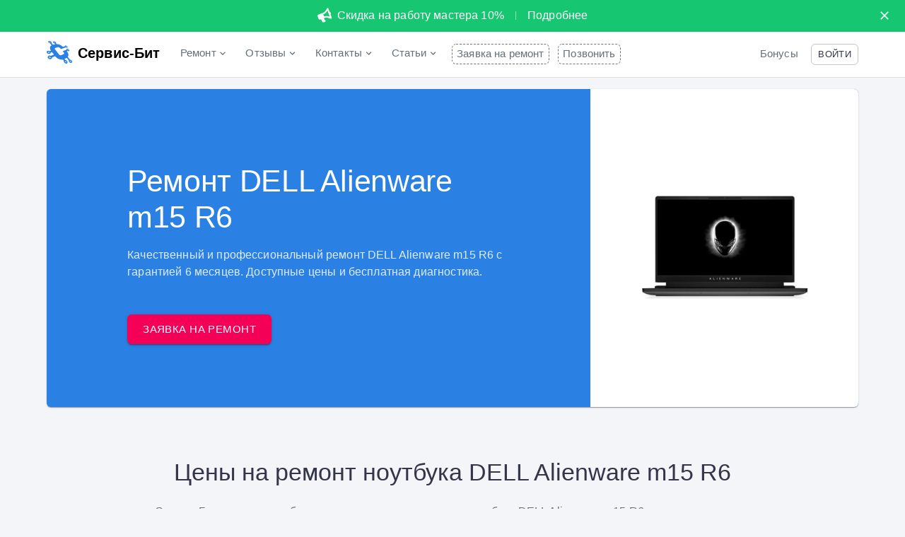

--- FILE ---
content_type: text/html; charset=utf-8
request_url: https://srvbit.ru/repairs/notebook/dell/alienware-m15-r6
body_size: 52721
content:
<!DOCTYPE html><html lang="ru" dir="ltr"><head><link rel="apple-touch-icon" sizes="180x180" href="/apple-touch-icon.png"/><link rel="icon" type="image/png" sizes="32x32" href="/favicon-32x32.png"/><link rel="icon" type="image/png" sizes="16x16" href="/favicon-16x16.png"/><link rel="manifest" href="/site.webmanifest"/><link rel="mask-icon" href="/safari-pinned-tab.svg" color="#2A81E3"/><meta name="apple-mobile-web-app-title" content="Сервис-Бит"/><meta name="application-name" content="Сервис-Бит"/><meta name="msapplication-TileColor" content="#2A81E3"/><meta name="theme-color" content="#fff"/><meta charSet="utf-8"/><meta name="viewport" content="minimum-scale=1, initial-scale=1, width=device-width, shrink-to-fit=no"/><link rel="preload" href="/Roboto-300.woff2" as="font" type="font/woff2" crossorigin="anonymous"/><link rel="preload" href="/Roboto-400.woff2" as="font" type="font/woff2" crossorigin="anonymous"/><link rel="preload" href="/Roboto-500.woff2" as="font" type="font/woff2" crossorigin="anonymous"/><link rel="preload" href="/Roboto-700.woff2" as="font" type="font/woff2" crossorigin="anonymous"/><link rel="preconnect" href="//mc.yandex.ru" crossorigin="anonymous"/><link rel="preconnect" href="//code.jivosite.com" crossorigin="anonymous"/><link rel="preconnect" href="//aizgbnkooo.cloudimg.io" crossorigin="anonymous"/><meta property="og:locale" content="ru_RU"/><meta property="og:site_name" content="Сервис-Бит"/><title>Ремонт ноутбука DELL Alienware m15 R6 в Москве | Сервис-Бит</title><meta name="robots" content="index,follow"/><meta name="googlebot" content="index,follow"/><meta name="description" content="Профессиональный ремонт ноутбука DELL Alienware m15 R6 в Москве в сервисном центре Сервис-Бит. Доступные цены и гарантия 6 месяцев на выполненные работы."/><meta name="twitter:card" content="/_next/static/images/logo-79d3ca61dad0730bf8d535acf458af4a.svg"/><meta name="twitter:site" content="@SrvBit"/><meta property="og:url" content="https://srvbit.ru/repairs/notebook/dell/alienware-m15-r6"/><meta property="og:type" content="website"/><meta property="og:title" content="Ремонт ноутбука DELL Alienware m15 R6 в Москве | Сервис-Бит"/><meta property="og:description" content="Профессиональный ремонт ноутбука DELL Alienware m15 R6 в Москве в сервисном центре Сервис-Бит. Доступные цены и гарантия 6 месяцев на выполненные работы."/><meta property="og:image" content="/_next/static/images/logo-79d3ca61dad0730bf8d535acf458af4a.svg"/><meta property="og:image:width" content="64"/><meta property="og:image:height" content="64"/><meta name="keywords" content="DELL Alienware m15 R6"/><meta name="next-head-count" content="25"/><link rel="preload" href="/_next/static/css/e0bc4f0feb103354857c.css" as="style"/><link rel="stylesheet" href="/_next/static/css/e0bc4f0feb103354857c.css" data-n-g=""/><noscript data-n-css=""></noscript><link rel="preload" href="/_next/static/chunks/main-d4f312fae38b12ec4627.js" as="script"/><link rel="preload" href="/_next/static/chunks/webpack-5aa0d96c0c59bb09196d.js" as="script"/><link rel="preload" href="/_next/static/chunks/framework.889188cdbd86e31bd318.js" as="script"/><link rel="preload" href="/_next/static/chunks/commons.ef54bb164737cfa12852.js" as="script"/><link rel="preload" href="/_next/static/chunks/60096826a2d3f0e69b1a7caea12ddedadaab824a.f95ecd2ae92fdab0a2ed.js" as="script"/><link rel="preload" href="/_next/static/chunks/7659006f85c2a8f3c71299bf2d84cc6f3b17334f.0a826d19d36c1da4339f.js" as="script"/><link rel="preload" href="/_next/static/chunks/dcbee00b381a51ef4695163301c3abb0376f1292.4aa989af832408686dc1.js" as="script"/><link rel="preload" href="/_next/static/chunks/f0fcc23240e9e1a23c5af5f238d4312ada6ee10d.902432afd0816d0d05c6.js" as="script"/><link rel="preload" href="/_next/static/chunks/pages/_app-f7176b6a4710a93f8dfb.js" as="script"/><link rel="preload" href="/_next/static/chunks/3f9e951fe9ff2d50b152e3c4080b9dd279d1aea7.138713c251c4d766dd19.js" as="script"/><link rel="preload" href="/_next/static/chunks/72dfdf3cb03845c8ef1f889d647b973f3f426943.fe50376bd762393a2eb0.js" as="script"/><link rel="preload" href="/_next/static/chunks/9427c054e2222e1b7466b44693e09dd8136c69af.3b93e8e1d52665d8496e.js" as="script"/><link rel="preload" href="/_next/static/chunks/e2b1aec9fbe6be4a416bf5993d88465fc643d957.10edc666a5a80dce1b48.js" as="script"/><link rel="preload" href="/_next/static/chunks/45523bc3284e8f3765046899c9d0a35d4fce8e02.b51b7fcc6e2a790b065a.js" as="script"/><link rel="preload" href="/_next/static/chunks/c5f214455fae73020f6cd3059d85b5fdf3e86727.b206f0206b82d422c262.js" as="script"/><link rel="preload" href="/_next/static/chunks/69ac7818a7d3b5d84cd2b21526341349e1c4062c.8832d84e8afaa3a4b835.js" as="script"/><link rel="preload" href="/_next/static/chunks/f8a942cfc4c4c51783f661b64b8ae4e6eae49d85.165cbd7c3407c6dd371b.js" as="script"/><link rel="preload" href="/_next/static/chunks/9bb5fb4e309a31977efbd53d4b5b55cbbd40f19c.329a38a5003b5f8634e1.js" as="script"/><link rel="preload" href="/_next/static/chunks/5ba374175439cf609d28e83c525ece88070718ca.920054286582331ce814.js" as="script"/><link rel="preload" href="/_next/static/chunks/676ef915dc0d765888399f2a87b96101ad031c44.bd0b0193fb82178674ae.js" as="script"/><link rel="preload" href="/_next/static/chunks/665c351992563516fe48c119a6750a2fe8a1441e.2eeb582b74e876ef1a07.js" as="script"/><link rel="preload" href="/_next/static/chunks/a224f7286945dbed52b136983224ef40caaabac5.166e1f5997dd023cb872.js" as="script"/><link rel="preload" href="/_next/static/chunks/50c84efa721407de5e1a3f8c7e5f2c18f4064856.14fe127db79198bae26a.js" as="script"/><link rel="preload" href="/_next/static/chunks/710b91642f000c1672f20f8031bb90312cf1bffa.a32406cceaef848085ee.js" as="script"/><link rel="preload" href="/_next/static/chunks/bcb3a892e0216aa70eff3ce7dd0f25c29bd62a02.1798ca8ee4644762c915.js" as="script"/><link rel="preload" href="/_next/static/chunks/304b0c530dec6200d0c2bb601987a2162997699f.0a5f776098f9cddf7041.js" as="script"/><link rel="preload" href="/_next/static/chunks/61a8df0d731cb3a8288fb79fd2c2e5a1d6666707.6a0e848b57f2cdf74531.js" as="script"/><link rel="preload" href="/_next/static/chunks/pages/repairs/%5BdeviceType%5D/%5BdeviceBrand%5D/%5BdeviceModel%5D-b8d811149d2c27be0071.js" as="script"/><style id="jss-server-side">.MuiSvgIcon-root {
  fill: currentColor;
  width: 1em;
  height: 1em;
  display: inline-block;
  font-size: 1.5rem;
  transition: fill 200ms cubic-bezier(0.4, 0, 0.2, 1) 0ms;
  flex-shrink: 0;
  user-select: none;
}
.MuiSvgIcon-colorPrimary {
  color: #2A81E3;
}
.MuiSvgIcon-colorSecondary {
  color: #f50057;
}
.MuiSvgIcon-colorAction {
  color: rgba(0, 0, 0, 0.54);
}
.MuiSvgIcon-colorError {
  color: #f44336;
}
.MuiSvgIcon-colorDisabled {
  color: rgba(0, 0, 0, 0.26);
}
.MuiSvgIcon-fontSizeInherit {
  font-size: inherit;
}
.MuiSvgIcon-fontSizeSmall {
  font-size: 1.25rem;
}
.MuiSvgIcon-fontSizeLarge {
  font-size: 2.1875rem;
}
.MuiCollapse-root {
  height: 0;
  overflow: hidden;
  transition: height 300ms cubic-bezier(0.4, 0, 0.2, 1) 0ms;
}
.MuiCollapse-entered {
  height: auto;
  overflow: visible;
}
.MuiCollapse-hidden {
  visibility: hidden;
}
.MuiCollapse-wrapper {
  display: flex;
}
.MuiCollapse-wrapperInner {
  width: 100%;
}
.MuiPaper-root {
  color: #323648;
  transition: box-shadow 300ms cubic-bezier(0.4, 0, 0.2, 1) 0ms;
  background-color: #fff;
}
.MuiPaper-rounded {
  border-radius: 6px;
}
.MuiPaper-outlined {
  border: 1px solid rgba(0, 0, 0, 0.12);
}
.MuiPaper-elevation0 {
  box-shadow: none;
}
.MuiPaper-elevation1 {
  box-shadow: 0px 2px 1px -1px rgba(0,0,0,0.2),0px 1px 1px 0px rgba(0,0,0,0.14),0px 1px 3px 0px rgba(0,0,0,0.12);
}
.MuiPaper-elevation2 {
  box-shadow: 0px 3px 1px -2px rgba(0,0,0,0.2),0px 2px 2px 0px rgba(0,0,0,0.14),0px 1px 5px 0px rgba(0,0,0,0.12);
}
.MuiPaper-elevation3 {
  box-shadow: 0px 3px 3px -2px rgba(0,0,0,0.2),0px 3px 4px 0px rgba(0,0,0,0.14),0px 1px 8px 0px rgba(0,0,0,0.12);
}
.MuiPaper-elevation4 {
  box-shadow: 0px 2px 4px -1px rgba(0,0,0,0.2),0px 4px 5px 0px rgba(0,0,0,0.14),0px 1px 10px 0px rgba(0,0,0,0.12);
}
.MuiPaper-elevation5 {
  box-shadow: 0px 3px 5px -1px rgba(0,0,0,0.2),0px 5px 8px 0px rgba(0,0,0,0.14),0px 1px 14px 0px rgba(0,0,0,0.12);
}
.MuiPaper-elevation6 {
  box-shadow: 0px 3px 5px -1px rgba(0,0,0,0.2),0px 6px 10px 0px rgba(0,0,0,0.14),0px 1px 18px 0px rgba(0,0,0,0.12);
}
.MuiPaper-elevation7 {
  box-shadow: 0px 4px 5px -2px rgba(0,0,0,0.2),0px 7px 10px 1px rgba(0,0,0,0.14),0px 2px 16px 1px rgba(0,0,0,0.12);
}
.MuiPaper-elevation8 {
  box-shadow: 0px 5px 5px -3px rgba(0,0,0,0.2),0px 8px 10px 1px rgba(0,0,0,0.14),0px 3px 14px 2px rgba(0,0,0,0.12);
}
.MuiPaper-elevation9 {
  box-shadow: 0px 5px 6px -3px rgba(0,0,0,0.2),0px 9px 12px 1px rgba(0,0,0,0.14),0px 3px 16px 2px rgba(0,0,0,0.12);
}
.MuiPaper-elevation10 {
  box-shadow: 0px 6px 6px -3px rgba(0,0,0,0.2),0px 10px 14px 1px rgba(0,0,0,0.14),0px 4px 18px 3px rgba(0,0,0,0.12);
}
.MuiPaper-elevation11 {
  box-shadow: 0px 6px 7px -4px rgba(0,0,0,0.2),0px 11px 15px 1px rgba(0,0,0,0.14),0px 4px 20px 3px rgba(0,0,0,0.12);
}
.MuiPaper-elevation12 {
  box-shadow: 0px 7px 8px -4px rgba(0,0,0,0.2),0px 12px 17px 2px rgba(0,0,0,0.14),0px 5px 22px 4px rgba(0,0,0,0.12);
}
.MuiPaper-elevation13 {
  box-shadow: 0px 7px 8px -4px rgba(0,0,0,0.2),0px 13px 19px 2px rgba(0,0,0,0.14),0px 5px 24px 4px rgba(0,0,0,0.12);
}
.MuiPaper-elevation14 {
  box-shadow: 0px 7px 9px -4px rgba(0,0,0,0.2),0px 14px 21px 2px rgba(0,0,0,0.14),0px 5px 26px 4px rgba(0,0,0,0.12);
}
.MuiPaper-elevation15 {
  box-shadow: 0px 8px 9px -5px rgba(0,0,0,0.2),0px 15px 22px 2px rgba(0,0,0,0.14),0px 6px 28px 5px rgba(0,0,0,0.12);
}
.MuiPaper-elevation16 {
  box-shadow: 0px 8px 10px -5px rgba(0,0,0,0.2),0px 16px 24px 2px rgba(0,0,0,0.14),0px 6px 30px 5px rgba(0,0,0,0.12);
}
.MuiPaper-elevation17 {
  box-shadow: 0px 8px 11px -5px rgba(0,0,0,0.2),0px 17px 26px 2px rgba(0,0,0,0.14),0px 6px 32px 5px rgba(0,0,0,0.12);
}
.MuiPaper-elevation18 {
  box-shadow: 0px 9px 11px -5px rgba(0,0,0,0.2),0px 18px 28px 2px rgba(0,0,0,0.14),0px 7px 34px 6px rgba(0,0,0,0.12);
}
.MuiPaper-elevation19 {
  box-shadow: 0px 9px 12px -6px rgba(0,0,0,0.2),0px 19px 29px 2px rgba(0,0,0,0.14),0px 7px 36px 6px rgba(0,0,0,0.12);
}
.MuiPaper-elevation20 {
  box-shadow: 0px 10px 13px -6px rgba(0,0,0,0.2),0px 20px 31px 3px rgba(0,0,0,0.14),0px 8px 38px 7px rgba(0,0,0,0.12);
}
.MuiPaper-elevation21 {
  box-shadow: 0px 10px 13px -6px rgba(0,0,0,0.2),0px 21px 33px 3px rgba(0,0,0,0.14),0px 8px 40px 7px rgba(0,0,0,0.12);
}
.MuiPaper-elevation22 {
  box-shadow: 0px 10px 14px -6px rgba(0,0,0,0.2),0px 22px 35px 3px rgba(0,0,0,0.14),0px 8px 42px 7px rgba(0,0,0,0.12);
}
.MuiPaper-elevation23 {
  box-shadow: 0px 11px 14px -7px rgba(0,0,0,0.2),0px 23px 36px 3px rgba(0,0,0,0.14),0px 9px 44px 8px rgba(0,0,0,0.12);
}
.MuiPaper-elevation24 {
  box-shadow: 0px 11px 15px -7px rgba(0,0,0,0.2),0px 24px 38px 3px rgba(0,0,0,0.14),0px 9px 46px 8px rgba(0,0,0,0.12);
}
.MuiButtonBase-root {
  color: inherit;
  border: 0;
  cursor: pointer;
  margin: 0;
  display: inline-flex;
  outline: 0;
  padding: 0;
  position: relative;
  align-items: center;
  user-select: none;
  border-radius: 0;
  vertical-align: middle;
  -moz-appearance: none;
  justify-content: center;
  text-decoration: none;
  background-color: transparent;
  -webkit-appearance: none;
  -webkit-tap-highlight-color: transparent;
}
.MuiButtonBase-root::-moz-focus-inner {
  border-style: none;
}
.MuiButtonBase-root.Mui-disabled {
  cursor: default;
  pointer-events: none;
}
@media print {
  .MuiButtonBase-root {
    color-adjust: exact;
  }
}
  .MuiIconButton-root {
    flex: 0 0 auto;
    color: rgba(0, 0, 0, 0.54);
    padding: 12px;
    overflow: visible;
    font-size: 1.5rem;
    text-align: center;
    transition: background-color 150ms cubic-bezier(0.4, 0, 0.2, 1) 0ms;
    border-radius: 50%;
  }
  .MuiIconButton-root:hover {
    background-color: rgba(0, 0, 0, 0.04);
  }
  .MuiIconButton-root.Mui-disabled {
    color: rgba(0, 0, 0, 0.26);
    background-color: transparent;
  }
@media (hover: none) {
  .MuiIconButton-root:hover {
    background-color: transparent;
  }
}
  .MuiIconButton-edgeStart {
    margin-left: -12px;
  }
  .MuiIconButton-sizeSmall.MuiIconButton-edgeStart {
    margin-left: -3px;
  }
  .MuiIconButton-edgeEnd {
    margin-right: -12px;
  }
  .MuiIconButton-sizeSmall.MuiIconButton-edgeEnd {
    margin-right: -3px;
  }
  .MuiIconButton-colorInherit {
    color: inherit;
  }
  .MuiIconButton-colorPrimary {
    color: #2A81E3;
  }
  .MuiIconButton-colorPrimary:hover {
    background-color: rgba(42, 129, 227, 0.04);
  }
@media (hover: none) {
  .MuiIconButton-colorPrimary:hover {
    background-color: transparent;
  }
}
  .MuiIconButton-colorSecondary {
    color: #f50057;
  }
  .MuiIconButton-colorSecondary:hover {
    background-color: rgba(245, 0, 87, 0.04);
  }
@media (hover: none) {
  .MuiIconButton-colorSecondary:hover {
    background-color: transparent;
  }
}
  .MuiIconButton-sizeSmall {
    padding: 3px;
    font-size: 1.125rem;
  }
  .MuiIconButton-label {
    width: 100%;
    display: flex;
    align-items: inherit;
    justify-content: inherit;
  }
  .MuiAppBar-root {
    width: 100%;
    display: flex;
    z-index: 1100;
    box-sizing: border-box;
    flex-shrink: 0;
    flex-direction: column;
  }
  .MuiAppBar-positionFixed {
    top: 0;
    left: auto;
    right: 0;
    position: fixed;
  }
@media print {
  .MuiAppBar-positionFixed {
    position: absolute;
  }
}
  .MuiAppBar-positionAbsolute {
    top: 0;
    left: auto;
    right: 0;
    position: absolute;
  }
  .MuiAppBar-positionSticky {
    top: 0;
    left: auto;
    right: 0;
    position: sticky;
  }
  .MuiAppBar-positionStatic {
    position: static;
  }
  .MuiAppBar-positionRelative {
    position: relative;
  }
  .MuiAppBar-colorDefault {
    color: rgba(0, 0, 0, 0.87);
    background-color: #f5f5f5;
  }
  .MuiAppBar-colorPrimary {
    color: #fff;
    background-color: #2A81E3;
  }
  .MuiAppBar-colorSecondary {
    color: #fff;
    background-color: #f50057;
  }
  .MuiAppBar-colorInherit {
    color: inherit;
  }
  .MuiAppBar-colorTransparent {
    color: inherit;
    background-color: transparent;
  }

  .jss44 {  }
  .jss48 {  }
  .jss50 {  }
  .jss52 {  }
  .jss53 {  }
  .jss54 {  }
  .jss78 {  }
  .jss90 {  }
  .jss91 {  }
  .jss92 {  }
  .jss93 {  }
  .jss94 {  }
  .jss95 {  }
  .jss96 {  }
  .jss97 {  }
  .jss98 {  }
  .jss99 {  }
  .jss100 {  }
  .jss101 {  }
  .jss102 {  }
  .jss103 {  }
  .jss104 {  }
  .jss105 {  }
  .jss106 {  }
  .jss107 {  }
  .jss108 {  }
  .jss109 {  }
  .jss110 {  }
  .jss111 {  }
  .jss112 {  }
  .jss113 {  }
  .jss114 {  }
  .jss115 {  }
  .jss116 {  }
  .jss117 {  }
  .jss118 {  }
  .jss119 {  }
  .jss120 {  }
  .jss121 {  }
  .jss122 {  }
  .jss123 {  }
  .jss124 {  }
  .jss125 {  }
  .jss126 {  }
  .jss127 {  }
  .jss128 {  }
  .jss129 {  }
  .jss130 {  }
  .jss131 {  }
  .jss132 {  }
  .jss133 {  }
  .jss134 {  }
  .jss135 {  }
  .jss136 {  }
  .jss137 {  }
  .jss138 {  }
  .jss139 {  }
  .jss140 {  }
  .jss141 {  }
  .jss142 {  }
  .jss143 {  }
  .jss144 {  }
  .jss145 {  }
  .jss146 {  }
  .jss147 {  }
  .jss148 {  }
  .jss149 {  }
  .jss150 {  }
  .jss151 {  }
  .jss152 {  }
  .jss153 {  }
  .jss154 {  }
  .jss155 {  }
  .jss156 {  }
  .jss157 {  }
  .jss158 {  }
  .jss159 {  }
  .jss160 {  }
  .jss161 {  }
  .jss162 {  }
  .jss163 {  }
  .jss164 {  }
  .jss165 {  }
  .jss166 {  }
  .jss167 {  }
  .jss168 {  }
  .jss169 {  }
  .jss170 {  }
  .jss171 {  }
  .jss172 {  }
  .jss173 {  }
  .jss174 {  }
  .jss175 {  }
  .jss176 {  }
  .jss177 {  }
  .jss178 {  }
  .jss179 {  }
  .jss180 {  }
  .jss181 {  }
  .jss182 {  }
  .jss192 {  }
  .jss202 {
    display: flex;
    align-items: center;
    justify-content: center;
  }
  .jss203 {
    display: flex;
    align-items: center;
    justify-content: center;
  }
  .jss204 {
    display: flex;
    align-items: center;
    justify-content: center;
  }
  .jss205 {
    display: flex;
    align-items: center;
    justify-content: center;
  }
  .jss206 {
    display: flex;
    align-items: center;
    justify-content: center;
  }
  .jss220 {  }
  .jss221 {
    flex-grow: 1;
    margin-right: 24px;
  }
  .jss222 {  }
  .jss223 {
    flex-grow: 1;
    margin-right: 24px;
  }
  .jss224 {  }
  .jss225 {
    flex-grow: 1;
    margin-right: 24px;
  }
  .jss241 {  }
  .jss297 {  }
  .jss298 {  }
  .jss299 {  }
  .MuiTypography-root {
    margin: 0;
  }
  .MuiTypography-body2 {
    font-size: 0.875rem;
    font-family: "Roboto", "Helvetica", "Arial", sans-serif;
    font-weight: 400;
    line-height: 1.43;
    letter-spacing: 0.01071em;
  }
  .MuiTypography-body1 {
    font-size: 1rem;
    font-family: "Roboto", "Helvetica", "Arial", sans-serif;
    font-weight: 400;
    line-height: 1.5;
    letter-spacing: 0.00938em;
  }
  .MuiTypography-caption {
    font-size: 0.75rem;
    font-family: "Roboto", "Helvetica", "Arial", sans-serif;
    font-weight: 400;
    line-height: 1.66;
    letter-spacing: 0.03333em;
  }
  .MuiTypography-button {
    font-size: 0.875rem;
    font-family: "Roboto", "Helvetica", "Arial", sans-serif;
    font-weight: 500;
    line-height: 1.75;
    letter-spacing: 0.02857em;
    text-transform: uppercase;
  }
  .MuiTypography-h1 {
    font-size: 2.375rem;
    font-family: "Roboto", "Helvetica", "Arial", sans-serif;
    font-weight: 300;
    line-height: 1.167;
    letter-spacing: -0.01562em;
  }
@media (min-width:600px) {
  .MuiTypography-h1 {
    font-size: 2.9991rem;
  }
}
@media (min-width:900px) {
  .MuiTypography-h1 {
    font-size: 3.4276rem;
  }
}
@media (min-width:1196px) {
  .MuiTypography-h1 {
    font-size: 3.856rem;
  }
}
  .MuiTypography-h2 {
    font-size: 1.85rem;
    font-family: "Roboto", "Helvetica", "Arial", sans-serif;
    font-weight: 300;
    line-height: 1.2;
    letter-spacing: -0.00833em;
  }
@media (min-width:600px) {
  .MuiTypography-h2 {
    font-size: 2.2917rem;
  }
}
@media (min-width:900px) {
  .MuiTypography-h2 {
    font-size: 2.5rem;
  }
}
@media (min-width:1196px) {
  .MuiTypography-h2 {
    font-size: 2.7083rem;
  }
}
  .MuiTypography-h3 {
    font-size: 1.575rem;
    font-family: "Roboto", "Helvetica", "Arial", sans-serif;
    font-weight: 400;
    line-height: 1.167;
    letter-spacing: 0em;
  }
@media (min-width:600px) {
  .MuiTypography-h3 {
    font-size: 1.928rem;
  }
}
@media (min-width:900px) {
  .MuiTypography-h3 {
    font-size: 1.928rem;
  }
}
@media (min-width:1196px) {
  .MuiTypography-h3 {
    font-size: 2.1422rem;
  }
}
  .MuiTypography-h4 {
    font-size: 1.4rem;
    font-family: "Roboto", "Helvetica", "Arial", sans-serif;
    font-weight: 400;
    line-height: 1.235;
    letter-spacing: 0.00735em;
  }
@media (min-width:600px) {
  .MuiTypography-h4 {
    font-size: 1.6194rem;
  }
}
@media (min-width:900px) {
  .MuiTypography-h4 {
    font-size: 1.6194rem;
  }
}
@media (min-width:1196px) {
  .MuiTypography-h4 {
    font-size: 1.8219rem;
  }
}
  .MuiTypography-h5 {
    font-size: 1.25rem;
    font-family: "Roboto", "Helvetica", "Arial", sans-serif;
    font-weight: 400;
    line-height: 1.334;
    letter-spacing: 0em;
  }
@media (min-width:600px) {
  .MuiTypography-h5 {
    font-size: 1.3118rem;
  }
}
@media (min-width:900px) {
  .MuiTypography-h5 {
    font-size: 1.4993rem;
  }
}
@media (min-width:1196px) {
  .MuiTypography-h5 {
    font-size: 1.4993rem;
  }
}
  .MuiTypography-h6 {
    font-size: 1.125rem;
    font-family: "Roboto", "Helvetica", "Arial", sans-serif;
    font-weight: 500;
    line-height: 1.6;
    letter-spacing: 0.0075em;
  }
@media (min-width:600px) {
  .MuiTypography-h6 {
    font-size: 1.25rem;
  }
}
@media (min-width:900px) {
  .MuiTypography-h6 {
    font-size: 1.25rem;
  }
}
@media (min-width:1196px) {
  .MuiTypography-h6 {
    font-size: 1.25rem;
  }
}
  .MuiTypography-subtitle1 {
    font-size: 1rem;
    font-family: "Roboto", "Helvetica", "Arial", sans-serif;
    font-weight: 400;
    line-height: 1.75;
    letter-spacing: 0.00938em;
  }
  .MuiTypography-subtitle2 {
    font-size: 0.875rem;
    font-family: "Roboto", "Helvetica", "Arial", sans-serif;
    font-weight: 500;
    line-height: 1.57;
    letter-spacing: 0.00714em;
  }
  .MuiTypography-overline {
    font-size: 0.75rem;
    font-family: "Roboto", "Helvetica", "Arial", sans-serif;
    font-weight: 400;
    line-height: 2.66;
    letter-spacing: 0.08333em;
    text-transform: uppercase;
  }
  .MuiTypography-srOnly {
    width: 1px;
    height: 1px;
    overflow: hidden;
    position: absolute;
  }
  .MuiTypography-alignLeft {
    text-align: left;
  }
  .MuiTypography-alignCenter {
    text-align: center;
  }
  .MuiTypography-alignRight {
    text-align: right;
  }
  .MuiTypography-alignJustify {
    text-align: justify;
  }
  .MuiTypography-noWrap {
    overflow: hidden;
    white-space: nowrap;
    text-overflow: ellipsis;
  }
  .MuiTypography-gutterBottom {
    margin-bottom: 0.35em;
  }
  .MuiTypography-paragraph {
    margin-bottom: 16px;
  }
  .MuiTypography-colorInherit {
    color: inherit;
  }
  .MuiTypography-colorPrimary {
    color: #2A81E3;
  }
  .MuiTypography-colorSecondary {
    color: #f50057;
  }
  .MuiTypography-colorTextPrimary {
    color: #323648;
  }
  .MuiTypography-colorTextSecondary {
    color: #646F79;
  }
  .MuiTypography-colorError {
    color: #f44336;
  }
  .MuiTypography-displayInline {
    display: inline;
  }
  .MuiTypography-displayBlock {
    display: block;
  }
  .MuiBreadcrumbs-ol {
    margin: 0;
    display: flex;
    padding: 0;
    flex-wrap: wrap;
    list-style: none;
    align-items: center;
  }
  .MuiBreadcrumbs-separator {
    display: flex;
    margin-left: 8px;
    user-select: none;
    margin-right: 8px;
  }
  .MuiButton-root {
    color: #323648;
    padding: 6px 16px;
    font-size: 0.875rem;
    min-width: 64px;
    box-sizing: border-box;
    transition: background-color 250ms cubic-bezier(0.4, 0, 0.2, 1) 0ms,box-shadow 250ms cubic-bezier(0.4, 0, 0.2, 1) 0ms,border 250ms cubic-bezier(0.4, 0, 0.2, 1) 0ms;
    font-family: "Roboto", "Helvetica", "Arial", sans-serif;
    font-weight: 500;
    line-height: 1.75;
    border-radius: 6px;
    letter-spacing: 0.02857em;
    text-transform: uppercase;
  }
  .MuiButton-root:hover {
    text-decoration: none;
    background-color: rgba(50, 54, 72, 0.04);
  }
  .MuiButton-root.Mui-disabled {
    color: rgba(0, 0, 0, 0.26);
  }
@media (hover: none) {
  .MuiButton-root:hover {
    background-color: transparent;
  }
}
  .MuiButton-root:hover.Mui-disabled {
    background-color: transparent;
  }
  .MuiButton-label {
    width: 100%;
    display: inherit;
    align-items: inherit;
    justify-content: inherit;
  }
  .MuiButton-text {
    padding: 6px 8px;
  }
  .MuiButton-textPrimary {
    color: #2A81E3;
  }
  .MuiButton-textPrimary:hover {
    background-color: rgba(42, 129, 227, 0.04);
  }
@media (hover: none) {
  .MuiButton-textPrimary:hover {
    background-color: transparent;
  }
}
  .MuiButton-textSecondary {
    color: #f50057;
  }
  .MuiButton-textSecondary:hover {
    background-color: rgba(245, 0, 87, 0.04);
  }
@media (hover: none) {
  .MuiButton-textSecondary:hover {
    background-color: transparent;
  }
}
  .MuiButton-outlined {
    border: 1px solid rgba(0, 0, 0, 0.23);
    padding: 5px 15px;
  }
  .MuiButton-outlined.Mui-disabled {
    border: 1px solid rgba(0, 0, 0, 0.12);
  }
  .MuiButton-outlinedPrimary {
    color: #2A81E3;
    border: 1px solid rgba(42, 129, 227, 0.5);
  }
  .MuiButton-outlinedPrimary:hover {
    border: 1px solid #2A81E3;
    background-color: rgba(42, 129, 227, 0.04);
  }
@media (hover: none) {
  .MuiButton-outlinedPrimary:hover {
    background-color: transparent;
  }
}
  .MuiButton-outlinedSecondary {
    color: #f50057;
    border: 1px solid rgba(245, 0, 87, 0.5);
  }
  .MuiButton-outlinedSecondary:hover {
    border: 1px solid #f50057;
    background-color: rgba(245, 0, 87, 0.04);
  }
  .MuiButton-outlinedSecondary.Mui-disabled {
    border: 1px solid rgba(0, 0, 0, 0.26);
  }
@media (hover: none) {
  .MuiButton-outlinedSecondary:hover {
    background-color: transparent;
  }
}
  .MuiButton-contained {
    color: rgba(0, 0, 0, 0.87);
    box-shadow: 0px 3px 1px -2px rgba(0,0,0,0.2),0px 2px 2px 0px rgba(0,0,0,0.14),0px 1px 5px 0px rgba(0,0,0,0.12);
    background-color: #e0e0e0;
  }
  .MuiButton-contained:hover {
    box-shadow: 0px 2px 4px -1px rgba(0,0,0,0.2),0px 4px 5px 0px rgba(0,0,0,0.14),0px 1px 10px 0px rgba(0,0,0,0.12);
    background-color: #d5d5d5;
  }
  .MuiButton-contained.Mui-focusVisible {
    box-shadow: 0px 3px 5px -1px rgba(0,0,0,0.2),0px 6px 10px 0px rgba(0,0,0,0.14),0px 1px 18px 0px rgba(0,0,0,0.12);
  }
  .MuiButton-contained:active {
    box-shadow: 0px 5px 5px -3px rgba(0,0,0,0.2),0px 8px 10px 1px rgba(0,0,0,0.14),0px 3px 14px 2px rgba(0,0,0,0.12);
  }
  .MuiButton-contained.Mui-disabled {
    color: rgba(0, 0, 0, 0.26);
    box-shadow: none;
    background-color: rgba(0, 0, 0, 0.12);
  }
@media (hover: none) {
  .MuiButton-contained:hover {
    box-shadow: 0px 3px 1px -2px rgba(0,0,0,0.2),0px 2px 2px 0px rgba(0,0,0,0.14),0px 1px 5px 0px rgba(0,0,0,0.12);
    background-color: #e0e0e0;
  }
}
  .MuiButton-contained:hover.Mui-disabled {
    background-color: rgba(0, 0, 0, 0.12);
  }
  .MuiButton-containedPrimary {
    color: #fff;
    background-color: #2A81E3;
  }
  .MuiButton-containedPrimary:hover {
    background-color: #1d5a9e;
  }
@media (hover: none) {
  .MuiButton-containedPrimary:hover {
    background-color: #2A81E3;
  }
}
  .MuiButton-containedSecondary {
    color: #fff;
    background-color: #f50057;
  }
  .MuiButton-containedSecondary:hover {
    background-color: #c51162;
  }
@media (hover: none) {
  .MuiButton-containedSecondary:hover {
    background-color: #f50057;
  }
}
  .MuiButton-disableElevation {
    box-shadow: none;
  }
  .MuiButton-disableElevation:hover {
    box-shadow: none;
  }
  .MuiButton-disableElevation.Mui-focusVisible {
    box-shadow: none;
  }
  .MuiButton-disableElevation:active {
    box-shadow: none;
  }
  .MuiButton-disableElevation.Mui-disabled {
    box-shadow: none;
  }
  .MuiButton-colorInherit {
    color: inherit;
    border-color: currentColor;
  }
  .MuiButton-textSizeSmall {
    padding: 4px 5px;
    font-size: 0.8125rem;
  }
  .MuiButton-textSizeLarge {
    padding: 8px 11px;
    font-size: 0.9375rem;
  }
  .MuiButton-outlinedSizeSmall {
    padding: 3px 9px;
    font-size: 0.8125rem;
  }
  .MuiButton-outlinedSizeLarge {
    padding: 7px 21px;
    font-size: 0.9375rem;
  }
  .MuiButton-containedSizeSmall {
    padding: 4px 10px;
    font-size: 0.8125rem;
  }
  .MuiButton-containedSizeLarge {
    padding: 8px 22px;
    font-size: 0.9375rem;
  }
  .MuiButton-fullWidth {
    width: 100%;
  }
  .MuiButton-startIcon {
    display: inherit;
    margin-left: -4px;
    margin-right: 8px;
  }
  .MuiButton-startIcon.MuiButton-iconSizeSmall {
    margin-left: -2px;
  }
  .MuiButton-endIcon {
    display: inherit;
    margin-left: 8px;
    margin-right: -4px;
  }
  .MuiButton-endIcon.MuiButton-iconSizeSmall {
    margin-right: -2px;
  }
  .MuiButton-iconSizeSmall > *:first-child {
    font-size: 18px;
  }
  .MuiButton-iconSizeMedium > *:first-child {
    font-size: 20px;
  }
  .MuiButton-iconSizeLarge > *:first-child {
    font-size: 22px;
  }
  .MuiCard-root {
    overflow: hidden;
  }
  .MuiCardActionArea-root {
    width: 100%;
    display: block;
    text-align: inherit;
  }
  .MuiCardActionArea-root:hover .MuiCardActionArea-focusHighlight {
    opacity: 0.04;
  }
  .MuiCardActionArea-root.Mui-focusVisible .MuiCardActionArea-focusHighlight {
    opacity: 0.12;
  }
  .MuiCardActionArea-focusHighlight {
    top: 0;
    left: 0;
    right: 0;
    bottom: 0;
    opacity: 0;
    overflow: hidden;
    position: absolute;
    transition: opacity 250ms cubic-bezier(0.4, 0, 0.2, 1) 0ms;
    border-radius: inherit;
    pointer-events: none;
    background-color: currentcolor;
  }
  .MuiCardActions-root {
    display: flex;
    padding: 8px;
    align-items: center;
  }
  .MuiCardActions-spacing > :not(:first-child) {
    margin-left: 8px;
  }
  .MuiCardContent-root {
    padding: 16px;
  }
  .MuiCardContent-root:last-child {
    padding-bottom: 24px;
  }
  .MuiCardMedia-root {
    display: block;
    background-size: cover;
    background-repeat: no-repeat;
    background-position: center;
  }
  .MuiCardMedia-media {
    width: 100%;
  }
  .MuiCardMedia-img {
    object-fit: cover;
  }
  .MuiChip-root {
    color: rgba(0, 0, 0, 0.87);
    border: none;
    cursor: default;
    height: 32px;
    display: inline-flex;
    outline: 0;
    padding: 0;
    font-size: 0.8125rem;
    box-sizing: border-box;
    transition: background-color 300ms cubic-bezier(0.4, 0, 0.2, 1) 0ms,box-shadow 300ms cubic-bezier(0.4, 0, 0.2, 1) 0ms;
    align-items: center;
    font-family: "Roboto", "Helvetica", "Arial", sans-serif;
    white-space: nowrap;
    border-radius: 16px;
    vertical-align: middle;
    justify-content: center;
    text-decoration: none;
    background-color: #e0e0e0;
  }
  .MuiChip-root.Mui-disabled {
    opacity: 0.5;
    pointer-events: none;
  }
  .MuiChip-root .MuiChip-avatar {
    color: #616161;
    width: 24px;
    height: 24px;
    font-size: 0.75rem;
    margin-left: 5px;
    margin-right: -6px;
  }
  .MuiChip-root .MuiChip-avatarColorPrimary {
    color: #fff;
    background-color: #1d5a9e;
  }
  .MuiChip-root .MuiChip-avatarColorSecondary {
    color: #fff;
    background-color: #c51162;
  }
  .MuiChip-root .MuiChip-avatarSmall {
    width: 18px;
    height: 18px;
    font-size: 0.625rem;
    margin-left: 4px;
    margin-right: -4px;
  }
  .MuiChip-sizeSmall {
    height: 24px;
  }
  .MuiChip-colorPrimary {
    color: #fff;
    background-color: #2A81E3;
  }
  .MuiChip-colorSecondary {
    color: #fff;
    background-color: #f50057;
  }
  .MuiChip-clickable {
    cursor: pointer;
    user-select: none;
    -webkit-tap-highlight-color: transparent;
  }
  .MuiChip-clickable:hover, .MuiChip-clickable:focus {
    background-color: rgb(206, 206, 206);
  }
  .MuiChip-clickable:active {
    box-shadow: 0px 2px 1px -1px rgba(0,0,0,0.2),0px 1px 1px 0px rgba(0,0,0,0.14),0px 1px 3px 0px rgba(0,0,0,0.12);
  }
  .MuiChip-clickableColorPrimary:hover, .MuiChip-clickableColorPrimary:focus {
    background-color: rgb(59, 139, 229);
  }
  .MuiChip-clickableColorSecondary:hover, .MuiChip-clickableColorSecondary:focus {
    background-color: rgb(245, 20, 100);
  }
  .MuiChip-deletable:focus {
    background-color: rgb(206, 206, 206);
  }
  .MuiChip-deletableColorPrimary:focus {
    background-color: rgb(84, 154, 232);
  }
  .MuiChip-deletableColorSecondary:focus {
    background-color: rgb(247, 51, 120);
  }
  .MuiChip-outlined {
    border: 1px solid rgba(0, 0, 0, 0.23);
    background-color: transparent;
  }
  .MuiChip-clickable.MuiChip-outlined:hover, .MuiChip-clickable.MuiChip-outlined:focus, .MuiChip-deletable.MuiChip-outlined:focus {
    background-color: rgba(50, 54, 72, 0.04);
  }
  .MuiChip-outlined .MuiChip-avatar {
    margin-left: 4px;
  }
  .MuiChip-outlined .MuiChip-avatarSmall {
    margin-left: 2px;
  }
  .MuiChip-outlined .MuiChip-icon {
    margin-left: 4px;
  }
  .MuiChip-outlined .MuiChip-iconSmall {
    margin-left: 2px;
  }
  .MuiChip-outlined .MuiChip-deleteIcon {
    margin-right: 5px;
  }
  .MuiChip-outlined .MuiChip-deleteIconSmall {
    margin-right: 3px;
  }
  .MuiChip-outlinedPrimary {
    color: #2A81E3;
    border: 1px solid #2A81E3;
  }
  .MuiChip-clickable.MuiChip-outlinedPrimary:hover, .MuiChip-clickable.MuiChip-outlinedPrimary:focus, .MuiChip-deletable.MuiChip-outlinedPrimary:focus {
    background-color: rgba(42, 129, 227, 0.04);
  }
  .MuiChip-outlinedSecondary {
    color: #f50057;
    border: 1px solid #f50057;
  }
  .MuiChip-clickable.MuiChip-outlinedSecondary:hover, .MuiChip-clickable.MuiChip-outlinedSecondary:focus, .MuiChip-deletable.MuiChip-outlinedSecondary:focus {
    background-color: rgba(245, 0, 87, 0.04);
  }
  .MuiChip-icon {
    color: #616161;
    margin-left: 5px;
    margin-right: -6px;
  }
  .MuiChip-iconSmall {
    width: 18px;
    height: 18px;
    margin-left: 4px;
    margin-right: -4px;
  }
  .MuiChip-iconColorPrimary {
    color: inherit;
  }
  .MuiChip-iconColorSecondary {
    color: inherit;
  }
  .MuiChip-label {
    overflow: hidden;
    white-space: nowrap;
    padding-left: 12px;
    padding-right: 12px;
    text-overflow: ellipsis;
  }
  .MuiChip-labelSmall {
    padding-left: 8px;
    padding-right: 8px;
  }
  .MuiChip-deleteIcon {
    color: rgba(50, 54, 72, 0.26);
    width: 22px;
    cursor: pointer;
    height: 22px;
    margin: 0 5px 0 -6px;
    -webkit-tap-highlight-color: transparent;
  }
  .MuiChip-deleteIcon:hover {
    color: rgba(50, 54, 72, 0.4);
  }
  .MuiChip-deleteIconSmall {
    width: 16px;
    height: 16px;
    margin-left: -4px;
    margin-right: 4px;
  }
  .MuiChip-deleteIconColorPrimary {
    color: rgba(255, 255, 255, 0.7);
  }
  .MuiChip-deleteIconColorPrimary:hover, .MuiChip-deleteIconColorPrimary:active {
    color: #fff;
  }
  .MuiChip-deleteIconColorSecondary {
    color: rgba(255, 255, 255, 0.7);
  }
  .MuiChip-deleteIconColorSecondary:hover, .MuiChip-deleteIconColorSecondary:active {
    color: #fff;
  }
  .MuiChip-deleteIconOutlinedColorPrimary {
    color: rgba(42, 129, 227, 0.7);
  }
  .MuiChip-deleteIconOutlinedColorPrimary:hover, .MuiChip-deleteIconOutlinedColorPrimary:active {
    color: #2A81E3;
  }
  .MuiChip-deleteIconOutlinedColorSecondary {
    color: rgba(245, 0, 87, 0.7);
  }
  .MuiChip-deleteIconOutlinedColorSecondary:hover, .MuiChip-deleteIconOutlinedColorSecondary:active {
    color: #f50057;
  }
  .MuiContainer-root {
    width: 100%;
    display: block;
    box-sizing: border-box;
    margin-left: auto;
    margin-right: auto;
    padding-left: 16px;
    padding-right: 16px;
  }
@media (min-width:600px) {
  .MuiContainer-root {
    padding-left: 24px;
    padding-right: 24px;
  }
}
  .MuiContainer-disableGutters {
    padding-left: 0;
    padding-right: 0;
  }
@media (min-width:600px) {
  .MuiContainer-fixed {
    max-width: 600px;
  }
}
@media (min-width:900px) {
  .MuiContainer-fixed {
    max-width: 900px;
  }
}
@media (min-width:1196px) {
  .MuiContainer-fixed {
    max-width: 1196px;
  }
}
@media (min-width:1920px) {
  .MuiContainer-fixed {
    max-width: 1920px;
  }
}
@media (min-width:0px) {
  .MuiContainer-maxWidthXs {
    max-width: 444px;
  }
}
@media (min-width:600px) {
  .MuiContainer-maxWidthSm {
    max-width: 600px;
  }
}
@media (min-width:900px) {
  .MuiContainer-maxWidthMd {
    max-width: 900px;
  }
}
@media (min-width:1196px) {
  .MuiContainer-maxWidthLg {
    max-width: 1196px;
  }
}
@media (min-width:1920px) {
  .MuiContainer-maxWidthXl {
    max-width: 1920px;
  }
}
html {
  box-sizing: border-box;
  -webkit-font-smoothing: antialiased;
  -moz-osx-font-smoothing: grayscale;
}
*, *::before, *::after {
  box-sizing: inherit;
}
strong, b {
  font-weight: 700;
}
body {
  color: #323648;
  margin: 0;
  font-size: 0.875rem;
  font-family: "Roboto", "Helvetica", "Arial", sans-serif;
  font-weight: 400;
  line-height: 1.43;
  letter-spacing: 0.01071em;
  background-color: #F4F5F8;
}
@media print {
  body {
    background-color: #fff;
  }
}
body::backdrop {
  background-color: #F4F5F8;
}
  .MuiDivider-root {
    border: none;
    height: 1px;
    margin: 0;
    flex-shrink: 0;
    background-color: #D6DDF2;
  }
  .MuiDivider-absolute {
    left: 0;
    width: 100%;
    bottom: 0;
    position: absolute;
  }
  .MuiDivider-inset {
    margin-left: 72px;
  }
  .MuiDivider-light {
    background-color: rgba(0, 0, 0, 0.08);
  }
  .MuiDivider-middle {
    margin-left: 16px;
    margin-right: 16px;
  }
  .MuiDivider-vertical {
    width: 1px;
    height: 100%;
  }
  .MuiDivider-flexItem {
    height: auto;
    align-self: stretch;
  }
@keyframes mui-auto-fill {}
@keyframes mui-auto-fill-cancel {}
  .MuiInputBase-root {
    color: #323648;
    cursor: text;
    display: inline-flex;
    position: relative;
    font-size: 1rem;
    box-sizing: border-box;
    align-items: center;
    font-family: "Roboto", "Helvetica", "Arial", sans-serif;
    font-weight: 400;
    line-height: 1.1876em;
    letter-spacing: 0.00938em;
  }
  .MuiInputBase-root.Mui-disabled {
    color: rgba(0, 0, 0, 0.38);
    cursor: default;
  }
  .MuiInputBase-multiline {
    padding: 6px 0 7px;
  }
  .MuiInputBase-multiline.MuiInputBase-marginDense {
    padding-top: 3px;
  }
  .MuiInputBase-fullWidth {
    width: 100%;
  }
  .MuiInputBase-input {
    font: inherit;
    color: currentColor;
    width: 100%;
    border: 0;
    height: 1.1876em;
    margin: 0;
    display: block;
    padding: 6px 0 7px;
    min-width: 0;
    background: none;
    box-sizing: content-box;
    animation-name: mui-auto-fill-cancel;
    letter-spacing: inherit;
    animation-duration: 10ms;
    -webkit-tap-highlight-color: transparent;
  }
  .MuiInputBase-input::-webkit-input-placeholder {
    color: currentColor;
    opacity: 0.42;
    transition: opacity 200ms cubic-bezier(0.4, 0, 0.2, 1) 0ms;
  }
  .MuiInputBase-input::-moz-placeholder {
    color: currentColor;
    opacity: 0.42;
    transition: opacity 200ms cubic-bezier(0.4, 0, 0.2, 1) 0ms;
  }
  .MuiInputBase-input:-ms-input-placeholder {
    color: currentColor;
    opacity: 0.42;
    transition: opacity 200ms cubic-bezier(0.4, 0, 0.2, 1) 0ms;
  }
  .MuiInputBase-input::-ms-input-placeholder {
    color: currentColor;
    opacity: 0.42;
    transition: opacity 200ms cubic-bezier(0.4, 0, 0.2, 1) 0ms;
  }
  .MuiInputBase-input:focus {
    outline: 0;
  }
  .MuiInputBase-input:invalid {
    box-shadow: none;
  }
  .MuiInputBase-input::-webkit-search-decoration {
    -webkit-appearance: none;
  }
  .MuiInputBase-input.Mui-disabled {
    opacity: 1;
  }
  .MuiInputBase-input:-webkit-autofill {
    animation-name: mui-auto-fill;
    animation-duration: 5000s;
  }
  label[data-shrink=false] + .MuiInputBase-formControl .MuiInputBase-input::-webkit-input-placeholder {
    opacity: 0 !important;
  }
  label[data-shrink=false] + .MuiInputBase-formControl .MuiInputBase-input::-moz-placeholder {
    opacity: 0 !important;
  }
  label[data-shrink=false] + .MuiInputBase-formControl .MuiInputBase-input:-ms-input-placeholder {
    opacity: 0 !important;
  }
  label[data-shrink=false] + .MuiInputBase-formControl .MuiInputBase-input::-ms-input-placeholder {
    opacity: 0 !important;
  }
  label[data-shrink=false] + .MuiInputBase-formControl .MuiInputBase-input:focus::-webkit-input-placeholder {
    opacity: 0.42;
  }
  label[data-shrink=false] + .MuiInputBase-formControl .MuiInputBase-input:focus::-moz-placeholder {
    opacity: 0.42;
  }
  label[data-shrink=false] + .MuiInputBase-formControl .MuiInputBase-input:focus:-ms-input-placeholder {
    opacity: 0.42;
  }
  label[data-shrink=false] + .MuiInputBase-formControl .MuiInputBase-input:focus::-ms-input-placeholder {
    opacity: 0.42;
  }
  .MuiInputBase-inputMarginDense {
    padding-top: 3px;
  }
  .MuiInputBase-inputMultiline {
    height: auto;
    resize: none;
    padding: 0;
  }
  .MuiInputBase-inputTypeSearch {
    -moz-appearance: textfield;
    -webkit-appearance: textfield;
  }
  .MuiGrid-container {
    width: 100%;
    display: flex;
    flex-wrap: wrap;
    box-sizing: border-box;
  }
  .MuiGrid-item {
    margin: 0;
    box-sizing: border-box;
  }
  .MuiGrid-zeroMinWidth {
    min-width: 0;
  }
  .MuiGrid-direction-xs-column {
    flex-direction: column;
  }
  .MuiGrid-direction-xs-column-reverse {
    flex-direction: column-reverse;
  }
  .MuiGrid-direction-xs-row-reverse {
    flex-direction: row-reverse;
  }
  .MuiGrid-wrap-xs-nowrap {
    flex-wrap: nowrap;
  }
  .MuiGrid-wrap-xs-wrap-reverse {
    flex-wrap: wrap-reverse;
  }
  .MuiGrid-align-items-xs-center {
    align-items: center;
  }
  .MuiGrid-align-items-xs-flex-start {
    align-items: flex-start;
  }
  .MuiGrid-align-items-xs-flex-end {
    align-items: flex-end;
  }
  .MuiGrid-align-items-xs-baseline {
    align-items: baseline;
  }
  .MuiGrid-align-content-xs-center {
    align-content: center;
  }
  .MuiGrid-align-content-xs-flex-start {
    align-content: flex-start;
  }
  .MuiGrid-align-content-xs-flex-end {
    align-content: flex-end;
  }
  .MuiGrid-align-content-xs-space-between {
    align-content: space-between;
  }
  .MuiGrid-align-content-xs-space-around {
    align-content: space-around;
  }
  .MuiGrid-justify-content-xs-center {
    justify-content: center;
  }
  .MuiGrid-justify-content-xs-flex-end {
    justify-content: flex-end;
  }
  .MuiGrid-justify-content-xs-space-between {
    justify-content: space-between;
  }
  .MuiGrid-justify-content-xs-space-around {
    justify-content: space-around;
  }
  .MuiGrid-justify-content-xs-space-evenly {
    justify-content: space-evenly;
  }
  .MuiGrid-spacing-xs-1 {
    width: calc(100% + 8px);
    margin: -4px;
  }
  .MuiGrid-spacing-xs-1 > .MuiGrid-item {
    padding: 4px;
  }
  .MuiGrid-spacing-xs-2 {
    width: calc(100% + 16px);
    margin: -8px;
  }
  .MuiGrid-spacing-xs-2 > .MuiGrid-item {
    padding: 8px;
  }
  .MuiGrid-spacing-xs-3 {
    width: calc(100% + 24px);
    margin: -12px;
  }
  .MuiGrid-spacing-xs-3 > .MuiGrid-item {
    padding: 12px;
  }
  .MuiGrid-spacing-xs-4 {
    width: calc(100% + 32px);
    margin: -16px;
  }
  .MuiGrid-spacing-xs-4 > .MuiGrid-item {
    padding: 16px;
  }
  .MuiGrid-spacing-xs-5 {
    width: calc(100% + 40px);
    margin: -20px;
  }
  .MuiGrid-spacing-xs-5 > .MuiGrid-item {
    padding: 20px;
  }
  .MuiGrid-spacing-xs-6 {
    width: calc(100% + 48px);
    margin: -24px;
  }
  .MuiGrid-spacing-xs-6 > .MuiGrid-item {
    padding: 24px;
  }
  .MuiGrid-spacing-xs-7 {
    width: calc(100% + 56px);
    margin: -28px;
  }
  .MuiGrid-spacing-xs-7 > .MuiGrid-item {
    padding: 28px;
  }
  .MuiGrid-spacing-xs-8 {
    width: calc(100% + 64px);
    margin: -32px;
  }
  .MuiGrid-spacing-xs-8 > .MuiGrid-item {
    padding: 32px;
  }
  .MuiGrid-spacing-xs-9 {
    width: calc(100% + 72px);
    margin: -36px;
  }
  .MuiGrid-spacing-xs-9 > .MuiGrid-item {
    padding: 36px;
  }
  .MuiGrid-spacing-xs-10 {
    width: calc(100% + 80px);
    margin: -40px;
  }
  .MuiGrid-spacing-xs-10 > .MuiGrid-item {
    padding: 40px;
  }
  .MuiGrid-grid-xs-auto {
    flex-grow: 0;
    max-width: none;
    flex-basis: auto;
  }
  .MuiGrid-grid-xs-true {
    flex-grow: 1;
    max-width: 100%;
    flex-basis: 0;
  }
  .MuiGrid-grid-xs-1 {
    flex-grow: 0;
    max-width: 8.333333%;
    flex-basis: 8.333333%;
  }
  .MuiGrid-grid-xs-2 {
    flex-grow: 0;
    max-width: 16.666667%;
    flex-basis: 16.666667%;
  }
  .MuiGrid-grid-xs-3 {
    flex-grow: 0;
    max-width: 25%;
    flex-basis: 25%;
  }
  .MuiGrid-grid-xs-4 {
    flex-grow: 0;
    max-width: 33.333333%;
    flex-basis: 33.333333%;
  }
  .MuiGrid-grid-xs-5 {
    flex-grow: 0;
    max-width: 41.666667%;
    flex-basis: 41.666667%;
  }
  .MuiGrid-grid-xs-6 {
    flex-grow: 0;
    max-width: 50%;
    flex-basis: 50%;
  }
  .MuiGrid-grid-xs-7 {
    flex-grow: 0;
    max-width: 58.333333%;
    flex-basis: 58.333333%;
  }
  .MuiGrid-grid-xs-8 {
    flex-grow: 0;
    max-width: 66.666667%;
    flex-basis: 66.666667%;
  }
  .MuiGrid-grid-xs-9 {
    flex-grow: 0;
    max-width: 75%;
    flex-basis: 75%;
  }
  .MuiGrid-grid-xs-10 {
    flex-grow: 0;
    max-width: 83.333333%;
    flex-basis: 83.333333%;
  }
  .MuiGrid-grid-xs-11 {
    flex-grow: 0;
    max-width: 91.666667%;
    flex-basis: 91.666667%;
  }
  .MuiGrid-grid-xs-12 {
    flex-grow: 0;
    max-width: 100%;
    flex-basis: 100%;
  }
@media (min-width:600px) {
  .MuiGrid-grid-sm-auto {
    flex-grow: 0;
    max-width: none;
    flex-basis: auto;
  }
  .MuiGrid-grid-sm-true {
    flex-grow: 1;
    max-width: 100%;
    flex-basis: 0;
  }
  .MuiGrid-grid-sm-1 {
    flex-grow: 0;
    max-width: 8.333333%;
    flex-basis: 8.333333%;
  }
  .MuiGrid-grid-sm-2 {
    flex-grow: 0;
    max-width: 16.666667%;
    flex-basis: 16.666667%;
  }
  .MuiGrid-grid-sm-3 {
    flex-grow: 0;
    max-width: 25%;
    flex-basis: 25%;
  }
  .MuiGrid-grid-sm-4 {
    flex-grow: 0;
    max-width: 33.333333%;
    flex-basis: 33.333333%;
  }
  .MuiGrid-grid-sm-5 {
    flex-grow: 0;
    max-width: 41.666667%;
    flex-basis: 41.666667%;
  }
  .MuiGrid-grid-sm-6 {
    flex-grow: 0;
    max-width: 50%;
    flex-basis: 50%;
  }
  .MuiGrid-grid-sm-7 {
    flex-grow: 0;
    max-width: 58.333333%;
    flex-basis: 58.333333%;
  }
  .MuiGrid-grid-sm-8 {
    flex-grow: 0;
    max-width: 66.666667%;
    flex-basis: 66.666667%;
  }
  .MuiGrid-grid-sm-9 {
    flex-grow: 0;
    max-width: 75%;
    flex-basis: 75%;
  }
  .MuiGrid-grid-sm-10 {
    flex-grow: 0;
    max-width: 83.333333%;
    flex-basis: 83.333333%;
  }
  .MuiGrid-grid-sm-11 {
    flex-grow: 0;
    max-width: 91.666667%;
    flex-basis: 91.666667%;
  }
  .MuiGrid-grid-sm-12 {
    flex-grow: 0;
    max-width: 100%;
    flex-basis: 100%;
  }
}
@media (min-width:900px) {
  .MuiGrid-grid-md-auto {
    flex-grow: 0;
    max-width: none;
    flex-basis: auto;
  }
  .MuiGrid-grid-md-true {
    flex-grow: 1;
    max-width: 100%;
    flex-basis: 0;
  }
  .MuiGrid-grid-md-1 {
    flex-grow: 0;
    max-width: 8.333333%;
    flex-basis: 8.333333%;
  }
  .MuiGrid-grid-md-2 {
    flex-grow: 0;
    max-width: 16.666667%;
    flex-basis: 16.666667%;
  }
  .MuiGrid-grid-md-3 {
    flex-grow: 0;
    max-width: 25%;
    flex-basis: 25%;
  }
  .MuiGrid-grid-md-4 {
    flex-grow: 0;
    max-width: 33.333333%;
    flex-basis: 33.333333%;
  }
  .MuiGrid-grid-md-5 {
    flex-grow: 0;
    max-width: 41.666667%;
    flex-basis: 41.666667%;
  }
  .MuiGrid-grid-md-6 {
    flex-grow: 0;
    max-width: 50%;
    flex-basis: 50%;
  }
  .MuiGrid-grid-md-7 {
    flex-grow: 0;
    max-width: 58.333333%;
    flex-basis: 58.333333%;
  }
  .MuiGrid-grid-md-8 {
    flex-grow: 0;
    max-width: 66.666667%;
    flex-basis: 66.666667%;
  }
  .MuiGrid-grid-md-9 {
    flex-grow: 0;
    max-width: 75%;
    flex-basis: 75%;
  }
  .MuiGrid-grid-md-10 {
    flex-grow: 0;
    max-width: 83.333333%;
    flex-basis: 83.333333%;
  }
  .MuiGrid-grid-md-11 {
    flex-grow: 0;
    max-width: 91.666667%;
    flex-basis: 91.666667%;
  }
  .MuiGrid-grid-md-12 {
    flex-grow: 0;
    max-width: 100%;
    flex-basis: 100%;
  }
}
@media (min-width:1196px) {
  .MuiGrid-grid-lg-auto {
    flex-grow: 0;
    max-width: none;
    flex-basis: auto;
  }
  .MuiGrid-grid-lg-true {
    flex-grow: 1;
    max-width: 100%;
    flex-basis: 0;
  }
  .MuiGrid-grid-lg-1 {
    flex-grow: 0;
    max-width: 8.333333%;
    flex-basis: 8.333333%;
  }
  .MuiGrid-grid-lg-2 {
    flex-grow: 0;
    max-width: 16.666667%;
    flex-basis: 16.666667%;
  }
  .MuiGrid-grid-lg-3 {
    flex-grow: 0;
    max-width: 25%;
    flex-basis: 25%;
  }
  .MuiGrid-grid-lg-4 {
    flex-grow: 0;
    max-width: 33.333333%;
    flex-basis: 33.333333%;
  }
  .MuiGrid-grid-lg-5 {
    flex-grow: 0;
    max-width: 41.666667%;
    flex-basis: 41.666667%;
  }
  .MuiGrid-grid-lg-6 {
    flex-grow: 0;
    max-width: 50%;
    flex-basis: 50%;
  }
  .MuiGrid-grid-lg-7 {
    flex-grow: 0;
    max-width: 58.333333%;
    flex-basis: 58.333333%;
  }
  .MuiGrid-grid-lg-8 {
    flex-grow: 0;
    max-width: 66.666667%;
    flex-basis: 66.666667%;
  }
  .MuiGrid-grid-lg-9 {
    flex-grow: 0;
    max-width: 75%;
    flex-basis: 75%;
  }
  .MuiGrid-grid-lg-10 {
    flex-grow: 0;
    max-width: 83.333333%;
    flex-basis: 83.333333%;
  }
  .MuiGrid-grid-lg-11 {
    flex-grow: 0;
    max-width: 91.666667%;
    flex-basis: 91.666667%;
  }
  .MuiGrid-grid-lg-12 {
    flex-grow: 0;
    max-width: 100%;
    flex-basis: 100%;
  }
}
@media (min-width:1920px) {
  .MuiGrid-grid-xl-auto {
    flex-grow: 0;
    max-width: none;
    flex-basis: auto;
  }
  .MuiGrid-grid-xl-true {
    flex-grow: 1;
    max-width: 100%;
    flex-basis: 0;
  }
  .MuiGrid-grid-xl-1 {
    flex-grow: 0;
    max-width: 8.333333%;
    flex-basis: 8.333333%;
  }
  .MuiGrid-grid-xl-2 {
    flex-grow: 0;
    max-width: 16.666667%;
    flex-basis: 16.666667%;
  }
  .MuiGrid-grid-xl-3 {
    flex-grow: 0;
    max-width: 25%;
    flex-basis: 25%;
  }
  .MuiGrid-grid-xl-4 {
    flex-grow: 0;
    max-width: 33.333333%;
    flex-basis: 33.333333%;
  }
  .MuiGrid-grid-xl-5 {
    flex-grow: 0;
    max-width: 41.666667%;
    flex-basis: 41.666667%;
  }
  .MuiGrid-grid-xl-6 {
    flex-grow: 0;
    max-width: 50%;
    flex-basis: 50%;
  }
  .MuiGrid-grid-xl-7 {
    flex-grow: 0;
    max-width: 58.333333%;
    flex-basis: 58.333333%;
  }
  .MuiGrid-grid-xl-8 {
    flex-grow: 0;
    max-width: 66.666667%;
    flex-basis: 66.666667%;
  }
  .MuiGrid-grid-xl-9 {
    flex-grow: 0;
    max-width: 75%;
    flex-basis: 75%;
  }
  .MuiGrid-grid-xl-10 {
    flex-grow: 0;
    max-width: 83.333333%;
    flex-basis: 83.333333%;
  }
  .MuiGrid-grid-xl-11 {
    flex-grow: 0;
    max-width: 91.666667%;
    flex-basis: 91.666667%;
  }
  .MuiGrid-grid-xl-12 {
    flex-grow: 0;
    max-width: 100%;
    flex-basis: 100%;
  }
}
@media (min-width:0px) and (max-width:599.95px) {
  .jss23 {
    display: none;
  }
}
@media (min-width:0px) {
  .jss24 {
    display: none;
  }
}
@media (max-width:599.95px) {
  .jss25 {
    display: none;
  }
}
@media (min-width:600px) and (max-width:899.95px) {
  .jss26 {
    display: none;
  }
}
@media (min-width:600px) {
  .jss27 {
    display: none;
  }
}
@media (max-width:899.95px) {
  .jss28 {
    display: none;
  }
}
@media (min-width:900px) and (max-width:1195.95px) {
  .jss29 {
    display: none;
  }
}
@media (min-width:900px) {
  .jss30 {
    display: none;
  }
}
@media (max-width:1195.95px) {
  .jss31 {
    display: none;
  }
}
@media (min-width:1196px) and (max-width:1919.95px) {
  .jss32 {
    display: none;
  }
}
@media (min-width:1196px) {
  .jss33 {
    display: none;
  }
}
@media (max-width:1919.95px) {
  .jss34 {
    display: none;
  }
}
@media (min-width:1920px) {
  .jss35 {
    display: none;
  }
}
@media (min-width:1920px) {
  .jss36 {
    display: none;
  }
}
@media (min-width:0px) {
  .jss37 {
    display: none;
  }
}
  .MuiLink-underlineNone {
    text-decoration: none;
  }
  .MuiLink-underlineHover {
    text-decoration: none;
  }
  .MuiLink-underlineHover:hover {
    text-decoration: underline;
  }
  .MuiLink-underlineAlways {
    text-decoration: underline;
  }
  .MuiLink-button {
    border: 0;
    cursor: pointer;
    margin: 0;
    outline: 0;
    padding: 0;
    position: relative;
    user-select: none;
    border-radius: 0;
    vertical-align: middle;
    -moz-appearance: none;
    background-color: transparent;
    -webkit-appearance: none;
    -webkit-tap-highlight-color: transparent;
  }
  .MuiLink-button::-moz-focus-inner {
    border-style: none;
  }
  .MuiLink-button.Mui-focusVisible {
    outline: auto;
  }
  .MuiList-root {
    margin: 0;
    padding: 0;
    position: relative;
    list-style: none;
  }
  .MuiList-padding {
    padding-top: 8px;
    padding-bottom: 8px;
  }
  .MuiList-subheader {
    padding-top: 0;
  }
  .MuiListItem-root {
    width: 100%;
    display: flex;
    position: relative;
    box-sizing: border-box;
    text-align: left;
    align-items: center;
    padding-top: 8px;
    padding-bottom: 8px;
    justify-content: flex-start;
    text-decoration: none;
  }
  .MuiListItem-root.Mui-focusVisible {
    background-color: rgba(0, 0, 0, 0.08);
  }
  .MuiListItem-root.Mui-selected, .MuiListItem-root.Mui-selected:hover {
    background-color: rgba(0, 0, 0, 0.08);
  }
  .MuiListItem-root.Mui-disabled {
    opacity: 0.5;
  }
  .MuiListItem-container {
    position: relative;
  }
  .MuiListItem-dense {
    padding-top: 4px;
    padding-bottom: 4px;
  }
  .MuiListItem-alignItemsFlexStart {
    align-items: flex-start;
  }
  .MuiListItem-divider {
    border-bottom: 1px solid rgba(0, 0, 0, 0.12);
    background-clip: padding-box;
  }
  .MuiListItem-gutters {
    padding-left: 16px;
    padding-right: 16px;
  }
  .MuiListItem-button {
    transition: background-color 150ms cubic-bezier(0.4, 0, 0.2, 1) 0ms;
  }
  .MuiListItem-button:hover {
    text-decoration: none;
    background-color: rgba(0, 0, 0, 0.04);
  }
@media (hover: none) {
  .MuiListItem-button:hover {
    background-color: transparent;
  }
}
  .MuiListItem-secondaryAction {
    padding-right: 48px;
  }
  .MuiListItemIcon-root {
    color: rgba(0, 0, 0, 0.54);
    display: inline-flex;
    min-width: 56px;
    flex-shrink: 0;
  }
  .MuiListItemIcon-alignItemsFlexStart {
    margin-top: 8px;
  }
  .MuiListItemText-root {
    flex: 1 1 auto;
    min-width: 0;
    margin-top: 4px;
    margin-bottom: 4px;
  }
  .MuiListItemText-multiline {
    margin-top: 6px;
    margin-bottom: 6px;
  }
  .MuiListItemText-inset {
    padding-left: 56px;
  }
  .MuiPopover-paper {
    outline: 0;
    position: absolute;
    max-width: calc(100% - 32px);
    min-width: 16px;
    max-height: calc(100% - 32px);
    min-height: 16px;
    overflow-x: hidden;
    overflow-y: auto;
  }
  .MuiTab-root {
    padding: 6px 12px;
    overflow: hidden;
    position: relative;
    font-size: 0.875rem;
    max-width: 264px;
    min-width: 72px;
    box-sizing: border-box;
    min-height: 48px;
    text-align: center;
    flex-shrink: 0;
    font-family: "Roboto", "Helvetica", "Arial", sans-serif;
    font-weight: 500;
    line-height: 1.75;
    white-space: normal;
    letter-spacing: 0.02857em;
    text-transform: uppercase;
  }
@media (min-width:600px) {
  .MuiTab-root {
    min-width: 160px;
  }
}
  .MuiTab-labelIcon {
    min-height: 72px;
    padding-top: 9px;
  }
  .MuiTab-labelIcon .MuiTab-wrapper > *:first-child {
    margin-bottom: 6px;
  }
  .MuiTab-textColorInherit {
    color: inherit;
    opacity: 0.7;
  }
  .MuiTab-textColorInherit.Mui-selected {
    opacity: 1;
  }
  .MuiTab-textColorInherit.Mui-disabled {
    opacity: 0.5;
  }
  .MuiTab-textColorPrimary {
    color: #646F79;
  }
  .MuiTab-textColorPrimary.Mui-selected {
    color: #2A81E3;
  }
  .MuiTab-textColorPrimary.Mui-disabled {
    color: rgba(0, 0, 0, 0.38);
  }
  .MuiTab-textColorSecondary {
    color: #646F79;
  }
  .MuiTab-textColorSecondary.Mui-selected {
    color: #f50057;
  }
  .MuiTab-textColorSecondary.Mui-disabled {
    color: rgba(0, 0, 0, 0.38);
  }
  .MuiTab-fullWidth {
    flex-grow: 1;
    max-width: none;
    flex-basis: 0;
    flex-shrink: 1;
  }
  .MuiTab-wrapped {
    font-size: 0.75rem;
    line-height: 1.5;
  }
  .MuiTab-wrapper {
    width: 100%;
    display: inline-flex;
    align-items: center;
    flex-direction: column;
    justify-content: center;
  }
  .MuiToolbar-root {
    display: flex;
    position: relative;
    align-items: center;
  }
  .MuiToolbar-gutters {
    padding-left: 16px;
    padding-right: 16px;
  }
@media (min-width:600px) {
  .MuiToolbar-gutters {
    padding-left: 24px;
    padding-right: 24px;
  }
}
  .MuiToolbar-regular {
    min-height: 56px;
  }
@media (min-width:0px) and (orientation: landscape) {
  .MuiToolbar-regular {
    min-height: 48px;
  }
}
@media (min-width:600px) {
  .MuiToolbar-regular {
    min-height: 64px;
  }
}
  .MuiToolbar-dense {
    min-height: 48px;
  }
  .jss231 {
    width: 100%;
    bottom: 0;
    height: 2px;
    position: absolute;
    transition: all 300ms cubic-bezier(0.4, 0, 0.2, 1) 0ms;
  }
  .jss232 {
    background-color: #2A81E3;
  }
  .jss233 {
    background-color: #f50057;
  }
  .jss234 {
    right: 0;
    width: 2px;
    height: 100%;
  }
  .MuiTabs-root {
    display: flex;
    overflow: hidden;
    min-height: 48px;
    -webkit-overflow-scrolling: touch;
  }
  .MuiTabs-vertical {
    flex-direction: column;
  }
  .MuiTabs-flexContainer {
    display: flex;
  }
  .MuiTabs-flexContainerVertical {
    flex-direction: column;
  }
  .MuiTabs-centered {
    justify-content: center;
  }
  .MuiTabs-scroller {
    flex: 1 1 auto;
    display: inline-block;
    position: relative;
    white-space: nowrap;
  }
  .MuiTabs-fixed {
    width: 100%;
    overflow-x: hidden;
  }
  .MuiTabs-scrollable {
    overflow-x: scroll;
    scrollbar-width: none;
  }
  .MuiTabs-scrollable::-webkit-scrollbar {
    display: none;
  }
@media (max-width:599.95px) {
  .MuiTabs-scrollButtonsDesktop {
    display: none;
  }
}
html {
  height: 100%;
}
body {
  height: 100%;
  display: flex;
  flex-shrink: 0;
  flex-direction: column;
}
header {
  flex-shrink: 0;
}
main {
  flex-grow: 1;
  flex-shrink: 0;
}
footer {
  flex-shrink: 0;
}
::selection {
  color: #323648;
  background: #ffd600;
}
::-moz-focus-inner {
  border: 0;
}
.hidden {
  display: none !important;
}
#__next {
  display: flex;
  flex-grow: 1;
  flex-shrink: 0;
  flex-direction: column;
}
@font-face {
  font-family: SrvBit;
  src: 
        url('/SrvBit.eot?qt3h1e#iefix') format('embedded-opentype'),
        url('/SrvBit.ttf?qt3h1e') format('truetype'),
        url('/SrvBit.woff?qt3h1e') format('woff'),
        url('/SrvBit.svg?qt3h1e#SrvBit') format('svg')
      ;
  font-weight: normal;
  font-style: normal;
}
#jivo_chat_widget {
  display: none;
  opacity: 0;
}
#jvlabelWrap, .wrap_mW {
  display: none !important;
}
.button_1O {
  display: none !important;
}
  .jss300 {
    color: #fff;
    right: 32px;
    width: 60px;
    bottom: 32px;
    cursor: pointer;
    height: 60px;
    opacity: 1;
    z-index: 1200;
    overflow: hidden;
    position: fixed;
    box-shadow: 0px 2px 1px -1px rgba(0,0,0,0.2),0px 1px 1px 0px rgba(0,0,0,0.14),0px 1px 3px 0px rgba(0,0,0,0.12);
    text-align: center;
    border-radius: 9999px;
    background-size: 32px;
    background-color: #2A81E3;
    background-image: url([data-uri]);
    background-repeat: no-repeat;
    background-position: center;
    transition-duration: 250;
  }
  .jss300:hover {
    transform: scale(1.05);
    background-color: #1d5a9e;
  }
@media (max-width:599.95px) {
  .jss300 {
    right: 20px;
    width: 54px;
    bottom: 20px;
    height: 54px;
    background-size: 28px;
  }
}
  .jss301 {
    background-color: #f50057;
  }
  .jss301:hover {
    transform: scale(1.05);
    background-color: #c51162;
  }
  .jss1 {
    top: 0;
    left: 0;
    right: 100%;
    height: 2.4px;
    opacity: 0;
    z-index: 1210;
    position: fixed;
    box-shadow: 0 1px 8px rgba(0, 0, 0, 0.1);
    pointer-events: none;
    background-color: #2A81E3;
    transition-duration: 0s;
    transition-property: right, opacity;
  }
  .jss2 {
    right: 5%;
    opacity: 1;
    transition-duration: 8s, 0s;
    transition-timing-function: cubic-bezier(0.075, 0.82, 0.165, 1);
  }
  .jss3 {
    right: 0;
    transition-delay: 0s, 250ms;
    transition-duration: 250ms;
  }
  .jss40 {
    color: #646F79;
    margin: 0px 6px;
    transition: 0.2s;
    border-radius: 6px;
  }
  .jss40:hover {
    color: #323648;
    background-color: #f5f5f5;
  }
  .jss41 {
    color: inherit;
    display: flex;
    padding: 6px 6.4px;
    font-size: 0.95rem;
    flex-shrink: 0;
    font-weight: 400;
    line-height: 100%;
  }
  .jss42 {
    border-color: rgba(0, 0, 0, 0.54);
    border-style: dashed;
    border-width: 1px;
    border-radius: 6px;
  }
  .jss42:hover {
    border-color: #323648;
    border-style: solid;
  }
  .jss43 {
    margin-left: 1.6px;
  }
  .jss38 {
    align-self: center;
  }
  .MuiSkeleton-root {
    height: 1.2em;
    display: block;
    background-color: rgba(50, 54, 72, 0.11);
  }
  .MuiSkeleton-text {
    height: auto;
    transform: scale(1, 0.60);
    margin-top: 0;
    border-radius: 6px;
    margin-bottom: 0;
    transform-origin: 0 60%;
  }
  .MuiSkeleton-text:empty:before {
    content: "\00a0";
  }
  .MuiSkeleton-circle {
    border-radius: 50%;
  }
  .MuiSkeleton-pulse {
    animation: MuiSkeleton-keyframes-pulse 1.5s ease-in-out 0.5s infinite;
  }
@keyframes MuiSkeleton-keyframes-pulse {
  0% {
    opacity: 1;
  }
  50% {
    opacity: 0.4;
  }
  100% {
    opacity: 1;
  }
}
  .MuiSkeleton-wave {
    overflow: hidden;
    position: relative;
  }
  .MuiSkeleton-wave::after {
    top: 0;
    left: 0;
    right: 0;
    bottom: 0;
    content: "";
    position: absolute;
    animation: MuiSkeleton-keyframes-wave 1.6s linear 0.5s infinite;
    transform: translateX(-100%);
    background: linear-gradient(90deg, transparent, rgba(0, 0, 0, 0.04), transparent);
  }
@keyframes MuiSkeleton-keyframes-wave {
  0% {
    transform: translateX(-100%);
  }
  60% {
    transform: translateX(100%);
  }
  100% {
    transform: translateX(100%);
  }
}
  .MuiSkeleton-withChildren > * {
    visibility: hidden;
  }
  .MuiSkeleton-fitContent {
    max-width: fit-content;
  }
  .MuiSkeleton-heightAuto {
    height: auto;
  }
  .jss45:hover {
    cursor: pointer;
  }
  .jss46 {
    min-height: 96px;
  }
  .jss47 {
    padding: 8px;
  }
  .jss39:hover {
    cursor: pointer;
  }
  .jss65 {
    object-fit: cover;
  }
  .jss51:hover {
    cursor: pointer;
  }
  .jss49:hover {
    cursor: pointer;
  }
@media (min-width:600px) {
  .jss11 {
    width: 65%;
    flex-shrink: 0;
  }
}
  .jss12 {
    width: 65%;
    min-width: 280px;
  }
  .jss13 {
    box-shadow: none;
    background-color: white;
    border-bottom-color: rgba(0, 0, 0, 0.12);
    border-bottom-style: solid;
    border-bottom-width: 1px;
  }
  .jss14 {
    color: #646F79;
    margin-right: 8px;
  }
  .jss15 {
    color: #000;
    display: flex;
    align-items: center;
    flex-shrink: 0;
  }
  .jss16 {
    margin-right: 8px;
  }
  .jss17 {
    font-weight: 700;
    line-height: 100%;
    margin-bottom: 3px;
  }
  .jss18 {
    display: flex;
    flex-shrink: 0;
    flex-direction: row;
  }
  .jss19 {
    margin: 0px 0px 0px 16px;
    display: flex;
    padding: 0;
    list-style: none;
  }
@media (max-width:1195.95px) {
  .jss20 {
    display: none;
  }
}
  .jss21 {
    display: flex;
    padding: 8px 0px;
    flex-grow: 1;
    align-items: center;
    flex-direction: row;
    justify-content: flex-end;
  }
  .jss22 {
    transform: none;
    margin-top: 0;
    margin-bottom: 0;
  }
  .jss291 {
    height: 21px;
  }
  .jss292 {
    display: flex;
    font-size: inherit !important;
  }
  .jss293 {
    margin: 0px 4px;
  }
  .jss294 {
    color: rgba(255, 255, 255, 0.7);
  }
  .jss295 {
    color: #fff;
    font-size: 0.875rem;
    font-family: "Roboto", "Helvetica", "Arial", sans-serif;
    font-weight: 400;
    line-height: 1.43;
    letter-spacing: 0.01071em;
  }
  .jss295:hover {
    text-decoration: underline;
  }
  .jss296 {
    color: rgba(255, 255, 255, 0.7);
    font-size: 0.875rem;
    font-family: "Roboto", "Helvetica", "Arial", sans-serif;
    font-weight: 400;
    line-height: 1.43;
    letter-spacing: 0.01071em;
  }
  .jss264 {
    padding: 12px 0px 0px 0px;
    background: #47526C;
  }
  .jss265 {
    padding-bottom: 4px;
  }
  .jss266 {
    margin-top: 8px;
  }
  .jss267 {
    color: #fff;
    margin-top: 4px;
    margin-right: 4px;
  }
  .jss268 {
    color: #fff;
    display: flex;
    font-size: 1rem;
    font-family: "Roboto", "Helvetica", "Arial", sans-serif;
    font-weight: 700;
    line-height: 1.75;
    margin-bottom: 2px;
    letter-spacing: 0.00938em;
    text-transform: uppercase;
    justify-content: flex-start;
  }
@media (max-width:899.95px) {
  .jss268 {
    padding: 4px 0px;
  }
}
  .jss269 {
    color: rgba(255, 255, 255, 0.35);
    display: none;
    align-self: center;
    transition: .3s;
    margin-left: auto;
    transition-timing-function: cubic-bezier(.25, .1, .25, 1);
  }
@media (max-width:599.95px) {
  .jss269 {
    display: block;
  }
}
  .jss270 {
    transform: rotate(90deg);
  }
@media (min-width:600px) {
  .jss271 {
    height: auto !important;
    display: block !important;
    visibility: visible !important;
  }
}
  .jss272 {
    flex-wrap: wrap;
    margin-top: 24px;
  }
@media (max-width:599.95px) {
  .jss272 {
    display: flex;
    margin-top: 8px;
    align-items: center;
    justify-content: center;
  }
}
  .jss273 {
    height: 56px;
  }
@media (max-width:899.95px) {
  .jss273 {
    height: 48px;
  }
}
@media (max-width:599.95px) {
  .jss273 {
    height: 44px;
  }
}
  .jss274 {
    padding: 0px 0px 16px 0px;
  }
  .jss275 {
    width: auto;
    padding: 4px 8px 4px 0px;
  }
  .jss276 {
    color: rgba(255, 255, 255, 0.7);
    font-size: 0.875rem;
    font-family: "Roboto", "Helvetica", "Arial", sans-serif;
    font-weight: 400;
    line-height: 1.43;
    letter-spacing: 0.01071em;
  }
  .jss276:hover {
    color: #fff;
  }
  .jss277 {
    margin: 4px 0px 4px 0px;
  }
  .jss278 {
    height: 2px;
    margin-bottom: 12px;
    background-color: #2A81E3;
  }
@media (max-width:899.95px) {
  .jss278 {
    display: none;
  }
}
  .jss279 {
    background: rgba(255, 255, 255, 0.2);
    margin-top: 4px;
    margin-bottom: 16px;
  }
  .jss280 {
    width: 60px;
  }
  .jss281 {
    color: rgba(255, 255, 255, 0.5);
  }
@media (max-width:899.95px) {
  .jss281 {
    margin-top: 16px;
    text-align: center;
  }
}
  .jss282 {
    padding-bottom: 12px;
  }
@media (max-width:599.95px) {
  .jss283 {
    justify-content: center;
  }
}
  .jss284 {
    color: #fff;
    font-weight: 400;
    margin-right: 24px;
  }
@media (max-width:899.95px) {
  .jss284 {
    margin-right: 4px;
  }
}
@media (max-width:899.95px) {
  .jss285 {
    text-align: center;
  }
}
  .jss286 {
    color: rgba(255, 255, 255, 0.5);
    padding: 0px 16px;
    position: relative;
    font-size: 0.75rem;
    font-family: "Roboto", "Helvetica", "Arial", sans-serif;
    font-weight: 400;
    line-height: 1.66;
    letter-spacing: 0.03333em;
  }
@media (max-width:899.95px) {
  .jss286 {
    display: inline-flex;
    padding: 0px 8px;
  }
}
  .jss287:before {
    top: 4px;
    right: 0;
    bottom: 0;
    height: 8px;
    content: "";
    position: absolute;
    border-right-color: rgba(255, 255, 255, 0.5);
    border-right-style: solid;
    border-right-width: 1px;
  }
@media (max-width:899.95px) {
  .jss287:before {
    display: none;
  }
}
  .jss288 {
    justify-content: flex-end;
  }
@media (max-width:899.95px) {
  .jss288 {
    margin-top: 8px;
    justify-content: center;
  }
}
  .jss289 {
    color: rgba(255, 255, 255, 0.7);
    margin: 0px 8px 0px 8px;
  }
  .jss289:hover {
    color: #fff;
  }
@media (min-width:0px) {
  .jss289:last-child {
    margin-right: 0;
  }
}
  .jss290 {
    margin: 8px 0px 4px 0px;
    display: flex;
  }
  .jss7 {
    flex-grow: 1;
    padding-top: 16px;
  }
@media (max-width:899.95px) {
  .jss7 {
    padding-top: 8px;
  }
}
  .jss8 {
    padding-bottom: 56px !important;
  }
  .jss9 {
    padding: 0;
  }
  .jss10 {
    border-bottom-width: 0;
  }
  .jss71 {
    display: flex;
    flex-direction: column;
  }
@media (min-width:900px) {
  .jss71 {
    padding: 48px 0px;
  }
}
@media (min-width:600px) and (max-width:1195.95px) {
  .jss71 {
    padding: 48px 0px;
  }
}
@media (max-width:899.95px) {
  .jss71 {
    padding: 32px 0px;
  }
}
  .jss72 {
    background-color: #fff;
  }
  .jss259 {
    z-index: 0;
    position: relative;
    background-color: #2A81E3;
  }
  .jss259:before {
    top: 0;
    left: 0;
    right: 0;
    bottom: 0;
    height: 100%;
    content: "";
    z-index: -1;
    position: absolute;
    background-size: auto;
    background-image: url([data-uri]);
    background-repeat: no-repeat;
    background-position: bottom;
  }
  .jss260 {
    text-align: left;
  }
@media (max-width:899.95px) {
  .jss260 {
    text-align: center;
  }
}
  .jss261 {
    color: #fff;
  }
  .jss262 {
    color: rgba(255, 255, 255, 0.85);
    margin-top: 6px;
  }
@media (max-width:899.95px) {
  .jss263 {
    margin-top: 24px;
  }
}
  .jss200 {
    display: flex;
    flex-wrap: nowrap;
    align-items: center;
    flex-direction: column;
  }
@media (min-width:900px) {
  .jss200 {
    padding: 56px 0px;
  }
}
@media (min-width:600px) and (max-width:1195.95px) {
  .jss200 {
    padding: 48px 0px;
  }
}
@media (max-width:899.95px) {
  .jss200 {
    padding: 32px 0px;
  }
}
  .jss201 {
    background-color: #fff;
  }
  .jss193 {
    align-self: flex-start;
    margin-top: 12px;
  }
  .jss194 {
    color: #17c671;
    font-size: 36px;
  }
  .jss251 {
    position: relative;
    padding-bottom: 0;
    background-size: contain;
    background-color: white;
    background-image: url([data-uri]);
    background-repeat: no-repeat;
  }
  .jss251:before {
    top: -4.5rem;
    left: 0;
    right: 0;
    height: 4.5rem;
    content: "";
    position: absolute;
    background-size: cover;
    background-image: url([data-uri]);
    background-repeat: no-repeat;
  }
@media (max-width:1195.95px) {
  .jss251:before {
    top: -2.5rem;
    height: 2.5rem;
  }
}
  .jss252 {
    height: auto;
    max-width: 100%;
  }
@media (max-width:899.95px) {
  .jss253 {
    padding-left: 32px;
  }
}
  .jss254 {
    margin-top: 16px;
  }
  .jss255 {
    font-size: 1rem;
    font-family: "Roboto", "Helvetica", "Arial", sans-serif;
    font-weight: 500;
    line-height: 1.5;
    letter-spacing: 0.00938em;
  }
  .jss256 {
    margin-top: 24px;
  }
  .jss257 {
    border-radius: 12px;
  }
  .jss258 {
    height: 56px;
  }
  .jss73 {
    max-width: 960px;
  }
  .jss243 {
    margin-top: 32px;
  }
@media (max-width:899.95px) {
  .jss243 {
    padding: 0px 24px;
  }
}
  .jss244 {
    flex-grow: 1;
  }
  .jss245 {
    height: 0;
    padding-top: 56.25%;
  }
  .jss246 {
    margin-top: 4px;
  }
  .jss247 {
    color: #fff;
    background-color: #17c671;
  }
  .jss248 {
    color: #fff;
    background-color: #ff9800;
  }
  .jss249 {
    margin-top: 12px;
  }
  .jss250 {
    margin-left: 8px;
    margin-bottom: 8px;
  }
  .jss74 {
    display: flex;
    padding: 8px 0px;
    align-items: center;
    border-color: rgba(0, 0, 0, 0.12);
    border-style: solid;
    border-width: 1px;
    border-radius: 6px;
    justify-content: center;
    background-color: #fff;
  }
  .jss75 {
    color: #646F79;
    padding: 4px 16px;
    position: relative;
  }
  .jss76 {
    color: inherit;
    width: 100%;
    border: none;
    outline: none;
    font-size: 1rem;
    background: transparent;
    margin-right: 8px;
  }
  .jss79 {
    overflow: inherit !important;
  }
  .jss81 {
    display: grid;
    grid-gap: 16px;
    align-items: stretch;
    grid-template-columns: repeat(auto-fill, minmax(16rem, 1fr));
  }
  .jss55 {
    padding-bottom: 24px;
  }
@media (max-width:899.95px) {
  .jss55 {
    padding-bottom: 8px;
  }
}
  .jss56 {
    overflow: hidden;
  }
@media (min-width:1196px) {
  .jss56 {
    height: 500px;
  }
}
@media (min-width:900px) {
  .jss56 {
    height: 450px;
  }
}
@media (min-width:600px) and (max-width:1195.95px) {
  .jss56 {
    height: 400px;
  }
}
@media (max-width:899.95px) {
  .jss56 {
    height: auto;
  }
}
  .jss57 {
    display: flex;
    padding: 64px 24px 48px 24px;
    flex-grow: 1;
    align-items: center;
    justify-content: center;
  }
@media (max-width:899.95px) {
  .jss57 {
    padding: 24px 16px;
    text-align: center;
  }
}
  .jss58 {
    color: #fff;
  }
  .jss59 {
    color: rgba(255, 255, 255, 0.85);
    margin-top: 16px;
  }
  .jss60 {
    margin-top: 48px;
  }
@media (max-width:899.95px) {
  .jss60 {
    margin-top: 24px;
    justify-content: center;
  }
}
  .jss61 {
    width: 33%;
    flex-shrink: 0;
    background-color: #fff;
  }
@media (max-width:899.95px) {
  .jss61 {
    display: none !important;
  }
}
  .jss62 {
    display: flex;
    padding: 24px;
    align-items: center;
    justify-content: center;
  }
  .jss63 {
    display: block;
    padding: 0;
    text-align: center;
  }
  .jss64 {
    max-width: 100%;
    min-width: 100%;
    max-height: 100%;
    min-height: 100%;
    object-fit: cover;
  }
  .jss219 {
    display: none !important;
  }
  .jss207 {
    order: -2;
    margin-bottom: 48px;
  }
@media (max-width:899.95px) {
  .jss207 {
    margin-bottom: 24px;
  }
}
  .jss208 {
    overflow: hidden;
  }
@media (max-width:899.95px) {
  .jss208 {
    flex-direction: column;
  }
}
  .jss209 {
    padding: 24px 32px;
    flex-grow: 1;
  }
@media (max-width:899.95px) {
  .jss209 {
    padding: 16px 16px;
  }
}
  .jss210 {
    height: 400px;
    flex-grow: 1;
    background-color: #2A81E3;
  }
@media (max-width:1195.95px) {
  .jss210 {
    height: 350px;
  }
}
@media (max-width:899.95px) {
  .jss210 {
    height: 200px;
  }
}
  .jss211 {
    max-width: 100%;
    min-width: 100%;
    max-height: 100%;
    min-height: 100%;
    object-fit: cover;
  }
  .jss212 {
    flex: 1;
  }
  .jss213 {
    font-weight: 300;
  }
  .jss214 {
    flex: 1;
    padding-top: 32px;
  }
  .jss215 {
    width: 56px;
    height: 56px;
    min-width: auto;
    margin-right: 16px;
    border-radius: 9999px;
  }
@media (max-width:899.95px) {
  .jss215 {
    margin-right: 0;
  }
}
  .jss216 {
    order: -1;
    flex-grow: 1;
    margin-top: 32px;
  }
@media (min-width:900px) {
  .jss216 {
    order: 1;
  }
}
@media (max-width:899.95px) {
  .jss216 {
    margin-top: 0;
    margin-bottom: 24px;
  }
}
  .jss217 {
    color: #f50057;
  }
  .jss218 {
    display: inline-flex;
    align-items: center;
  }
  .jss226 {
    margin: 0px -16px;
    display: flex;
    flex-grow: 1;
    flex-direction: row;
  }
  .jss227 {
    flex-wrap: wrap;
  }
  .jss228 {
    display: none;
  }
  .jss229 {
    margin: 8px 12px 8px 12px;
    display: flex;
    font-size: 1rem;
    min-width: 196px;
    box-shadow: 0px 2px 1px -1px rgba(0,0,0,0.2),0px 1px 1px 0px rgba(0,0,0,0.14),0px 1px 3px 0px rgba(0,0,0,0.12);
    min-height: 56px;
    flex-shrink: 0;
    border-radius: 6px;
    background-color: #fff;
  }
  .jss229.jss230 {
    color: #fff;
    background-color: #2A81E3;
  }
  .jss185 {
    color: #646F79;
    margin-top: 24px;
  }
  .jss186 {
    margin-top: 24px;
  }
@media (max-width:899.95px) {
  .jss186 {
    margin-top: 8px;
  }
}
  .jss187 {
    font-size: 1rem;
    font-family: "Roboto", "Helvetica", "Arial", sans-serif;
    font-weight: 700;
    line-height: 1.5;
    letter-spacing: 0.00938em;
  }
  .jss188 {
    font-size: 0.875rem;
    font-family: "Roboto", "Helvetica", "Arial", sans-serif;
    font-weight: 400;
    line-height: 1.43;
    letter-spacing: 0.01071em;
  }
  .jss189 {
    color: #2A81E3;
  }
  .jss190 {
    color: #17c671;
  }
  .jss191 {
    color: #f50057;
  }
  .jss235 {
    max-width: 720px;
    text-align: center;
  }
  .jss236 {
    margin-top: 32px;
  }
  .jss237 {
    flex-grow: 1;
  }
  .jss238 {
    text-align: center;
  }
  .jss239 {
    margin-top: 16px;
    font-weight: 700;
    line-height: 1.3;
  }
  .jss240 {
    margin-top: 16px;
  }
  .jss195 {
    max-width: 720px;
  }
  .jss196 {
    color: #fff;
    width: 36px;
    height: 36px;
    border-radius: 9999px;
    background-color: #2A81E3;
  }
  .jss197 {
    display: block;
    padding: 24px 32px;
    align-self: center;
    background: url([data-uri]);
    background-size: contain;
    background-repeat: no-repeat;
    background-position: center;
  }
@media (max-width:1195.95px) {
  .jss197 {
    padding: 8px 16px;
  }
}
@media (max-width:899.95px) {
  .jss197 {
    padding: 0;
    margin-top: 24px;
  }
}
  .jss198 {
    height: 0;
    overflow: hidden;
    position: relative;
    border-radius: 6px;
    padding-bottom: 56.25%;
  }
  .jss199 {
    top: 0;
    left: 0;
    width: 100%;
    height: 100%;
    position: absolute;
  }
  .jss242 {
    margin-top: 24px;
  }
  .jss82 {
    height: 100%;
  }
  .jss83 {
    height: 100%;
  }
  .jss84 {
    height: 100%;
    display: flex;
    flex-direction: column;
  }
  .jss85 {
    height: 72px;
    margin-top: 28px;
    background-size: contain;
  }
  .jss86 {
    display: flex;
    flex-grow: 1;
    align-self: center;
    margin-top: 16px;
    text-align: center;
    align-items: center;
    line-height: 1.1;
  }
  .jss87 {
    margin-top: 8px;
    text-align: center;
  }
  .jss88 {
    top: 0;
    left: 0;
    right: 0;
    display: flex;
    position: absolute;
    max-height: 44px;
    justify-content: center;
  }
  .jss89 {
    color: #fff;
    padding: 4px 20px;
    background-color: #17c671;
    border-bottom-left-radius: 12px;
    border-bottom-right-radius: 12px;
  }
  .jss77 {
    display: flex;
    flex-wrap: wrap;
    justify-content: center;
  }
  .jss77 > * {
    margin: 4px;
  }
  .jss66 {
    margin-top: 24px;
  }
  .jss67 {
    margin-top: 4px;
  }
  .jss68 {
    max-width: 900px;
    text-align: center;
  }
  .jss69 {
    margin-top: 48px;
  }
  .jss70 {
    margin-top: 16px;
    margin-bottom: 24px;
  }
  .jss4 {
    background-color: #2A81E3;
  }
  .jss5 {
    margin: auto;
    text-align: center;
  }
  .jss6 {
    max-width: 75%;
    max-height: 75%;
    object-fit: contain;
  }</style></head><body><div id="__next"><div class="jss1"></div><header class="MuiPaper-root MuiAppBar-root MuiAppBar-positionSticky MuiAppBar-colorPrimary jss13 MuiPaper-elevation4" itemscope="" itemType="http://schema.org/WPHeader"><div class="MuiContainer-root MuiContainer-maxWidthLg"><div class="MuiToolbar-root MuiToolbar-regular"><div class="jss30"><button class="MuiButtonBase-root MuiIconButton-root jss14 MuiIconButton-colorInherit" tabindex="0" type="button" aria-label="menu"><span class="MuiIconButton-label"><svg class="MuiSvgIcon-root" focusable="false" viewBox="0 0 24 24" aria-hidden="true"><path d="M3 18h18v-2H3v2zm0-5h18v-2H3v2zm0-7v2h18V6H3z"></path></svg></span></button></div><a class="MuiTypography-root MuiLink-root MuiLink-underlineNone jss15 MuiTypography-colorPrimary" href="/"><div class="jss31"><img height="32" src="[data-uri]" alt="logo | Сервис-Бит" class="jss38 jss16"/></div><span class="MuiTypography-root jss17 MuiTypography-h6" itemProp="headline">Сервис-Бит</span></a><div class="jss28"><nav class="MuiGrid-root jss18"><ul class="jss19"><li class="MuiBox-root jss44 jss40"><p class="MuiTypography-root MuiLink-root MuiLink-underlineNone jss41 jss39 MuiTypography-colorPrimary" aria-haspopup="true">Ремонт<svg class="MuiSvgIcon-root jss43 MuiSvgIcon-fontSizeInherit" focusable="false" viewBox="0 0 24 24" aria-hidden="true"><path d="M16.59 8.59L12 13.17 7.41 8.59 6 10l6 6 6-6z"></path></svg></p></li><li class="MuiBox-root jss48 jss40"><p class="MuiTypography-root MuiLink-root MuiLink-underlineNone jss41 jss45 MuiTypography-colorPrimary" aria-haspopup="true">Отзывы<svg class="MuiSvgIcon-root jss43 MuiSvgIcon-fontSizeInherit" focusable="false" viewBox="0 0 24 24" aria-hidden="true"><path d="M16.59 8.59L12 13.17 7.41 8.59 6 10l6 6 6-6z"></path></svg></p></li><li class="MuiBox-root jss50 jss40"><p class="MuiTypography-root MuiLink-root MuiLink-underlineNone jss41 jss49 MuiTypography-colorPrimary" aria-haspopup="true">Контакты<svg class="MuiSvgIcon-root jss43 MuiSvgIcon-fontSizeInherit" focusable="false" viewBox="0 0 24 24" aria-hidden="true"><path d="M16.59 8.59L12 13.17 7.41 8.59 6 10l6 6 6-6z"></path></svg></p></li><li class="MuiBox-root jss52 jss40"><p class="MuiTypography-root MuiLink-root MuiLink-underlineNone jss41 jss51 MuiTypography-colorPrimary" aria-haspopup="true">Статьи<svg class="MuiSvgIcon-root jss43 MuiSvgIcon-fontSizeInherit" focusable="false" viewBox="0 0 24 24" aria-hidden="true"><path d="M16.59 8.59L12 13.17 7.41 8.59 6 10l6 6 6-6z"></path></svg></p></li><li class="MuiBox-root jss53 jss40 jss42"><a class="MuiTypography-root MuiLink-root MuiLink-underlineNone jss41 MuiTypography-colorPrimary" href="/tickets/new">Заявка на ремонт</a></li><li class="MuiBox-root jss54 jss40 jss42 jss20"><a class="MuiTypography-root MuiLink-root MuiLink-underlineNone jss41 MuiTypography-colorPrimary" href="tel:+7(495)645-1-911">Позвонить</a></li></ul></nav></div><div class="MuiGrid-root jss21"><span class="MuiSkeleton-root MuiSkeleton-text jss22 MuiSkeleton-pulse" style="width:144px;height:30px"></span></div></div></div></header><main class="MuiGrid-root jss7 MuiGrid-container MuiGrid-direction-xs-column MuiGrid-wrap-xs-nowrap" itemscope="" itemType="http://schema.org/Product"><meta itemProp="name" content="Ремонт DELL Alienware m15 R6"/><meta itemProp="description" content="Качественный и профессиональный ремонт DELL Alienware m15 R6 с гарантией 6 месяцев. Доступные цены и бесплатная диагностика."/><meta itemProp="mpn" content="11800"/><meta itemProp="sku" content="dell-alienware-m15-r6"/><link itemProp="image" href="https://12b42fe1-9bad-4ff8-94de-e8a1f3113038.selstorage.ru/files/device_model_m1nrwnm6_1643880918467.png"/><div hidden="" itemProp="brand" itemType="http://schema.org/Brand" itemscope=""><meta itemProp="name" content="DELL"/></div><div hidden="" itemProp="aggregateRating" itemType="http://schema.org/AggregateRating" itemscope=""><meta itemProp="reviewCount" content="220"/><meta itemProp="ratingValue" content="4.9"/></div><section class="jss55"><div class="MuiContainer-root MuiContainer-maxWidthLg"><div class="MuiPaper-root MuiGrid-root jss56 jss4 MuiGrid-container MuiGrid-wrap-xs-nowrap MuiPaper-elevation1 MuiPaper-rounded"><div class="jss57"><div class="MuiGrid-root MuiGrid-container MuiGrid-item MuiGrid-direction-xs-column MuiGrid-wrap-xs-nowrap MuiGrid-grid-sm-10 MuiGrid-grid-md-9"><h1 class="MuiTypography-root jss58 MuiTypography-h2">Ремонт DELL Alienware m15 R6</h1><p class="MuiTypography-root jss59 MuiTypography-body1">Качественный и профессиональный ремонт DELL Alienware m15 R6 с гарантией 6 месяцев. Доступные цены и бесплатная диагностика.</p><div class="MuiGrid-root jss60 MuiGrid-container MuiGrid-align-items-xs-center"><button class="MuiButtonBase-root MuiButton-root MuiButton-contained MuiButton-containedSecondary MuiButton-containedSizeLarge MuiButton-sizeLarge" tabindex="0" type="button"><span class="MuiButton-label">Заявка на ремонт</span></button></div></div></div><div class="jss61 jss62"><div class="lazyload-wrapper "><div class="lazyload-placeholder"></div></div></div></div></div></section><section class="jss71"><div class="MuiContainer-root MuiGrid-root MuiGrid-container MuiGrid-direction-xs-column MuiGrid-wrap-xs-nowrap MuiGrid-align-items-xs-center MuiContainer-maxWidthLg"><div class="MuiGrid-root jss68 MuiGrid-container MuiGrid-direction-xs-column"><h2 class="MuiTypography-root MuiTypography-h3 MuiTypography-alignCenter">Цены на ремонт ноутбука DELL Alienware m15 R6</h2><p class="MuiTypography-root jss66 MuiTypography-body1 MuiTypography-colorTextSecondary">Сервис-Бит закупает необходимые запчасти для ремонта ноутбука DELL Alienware m15 R6 по оптовым ценам. Сервисный центр всегда стремится прийти к идеальному соотношению цены и качества, который придется по нраву каждому клиенту. Точную стоимость услуг можно узнать у менеджеров компании по телефону или в чате.</p></div><div class="MuiGrid-root jss69 MuiGrid-container MuiGrid-direction-xs-column" itemProp="offers" itemscope="" itemType="http://schema.org/AggregateOffer"><form class="jss74 jss67"><button class="MuiButtonBase-root jss75" tabindex="0" type="submit"><svg class="MuiSvgIcon-root" focusable="false" viewBox="0 0 24 24" aria-hidden="true"><path d="M15.5 14h-.79l-.28-.27C15.41 12.59 16 11.11 16 9.5 16 5.91 13.09 3 9.5 3S3 5.91 3 9.5 5.91 16 9.5 16c1.61 0 3.09-.59 4.23-1.57l.27.28v.79l5 4.99L20.49 19l-4.99-5zm-6 0C7.01 14 5 11.99 5 9.5S7.01 5 9.5 5 14 7.01 14 9.5 11.99 14 9.5 14z"></path></svg></button><div class="MuiInputBase-root jss76"><input type="text" placeholder="Введите поломку" value="" aria-label="search" class="MuiInputBase-input"/></div></form><div class="MuiBox-root jss78 jss77 jss70"><div class="MuiButtonBase-root MuiChip-root MuiChip-outlined MuiChip-clickable" tabindex="0" role="button"><span class="MuiChip-label">Прочее</span></div><div class="MuiButtonBase-root MuiChip-root MuiChip-outlined MuiChip-clickable" tabindex="0" role="button"><span class="MuiChip-label">Программы/ОС</span></div><div class="MuiButtonBase-root MuiChip-root MuiChip-outlined MuiChip-clickable" tabindex="0" role="button"><span class="MuiChip-label">Охлаждение</span></div><div class="MuiButtonBase-root MuiChip-root MuiChip-outlined MuiChip-clickable" tabindex="0" role="button"><span class="MuiChip-label">Корпус</span></div><div class="MuiButtonBase-root MuiChip-root MuiChip-outlined MuiChip-clickable" tabindex="0" role="button"><span class="MuiChip-label">Изображение</span></div><div class="MuiButtonBase-root MuiChip-root MuiChip-outlined MuiChip-clickable" tabindex="0" role="button"><span class="MuiChip-label">Диски/Память</span></div><div class="MuiButtonBase-root MuiChip-root MuiChip-outlined MuiChip-clickable" tabindex="0" role="button"><span class="MuiChip-label">Включение/Зарядка</span></div></div><meta itemProp="priceCurrency" content="RUB"/><meta itemProp="lowPrice" content="800"/><meta itemProp="highPrice" content="25000"/><meta itemProp="offerCount" content="35"/><div class="MuiGrid-root MuiGrid-container MuiGrid-direction-xs-column MuiGrid-wrap-xs-nowrap"><div class="infinite-scroll-component__outerdiv"><div class="infinite-scroll-component jss79" style="height:auto;overflow:auto;-webkit-overflow-scrolling:touch"><ul class="MuiList-root jss80 jss81"><li class="MuiGrid-root MuiGrid-container MuiGrid-direction-xs-column MuiGrid-wrap-xs-nowrap"><div class="MuiPaper-root MuiCard-root jss82 MuiPaper-elevation1 MuiPaper-rounded" id="564097" itemProp="offers" itemscope="" itemType="http://schema.org/Offer"><link itemProp="url" href="#564097"/><meta itemProp="sku" content="564097"/><meta itemProp="availability" content="https://schema.org/InStock"/><meta itemProp="priceCurrency" content="RUB"/><meta itemProp="price" content="2500"/><meta itemProp="priceValidUntil" content="2022-08-03T09:35:21.178Z"/><div hidden="" itemProp="warranty" itemscope="" itemType="https://schema.org/WarrantyPromise"><div itemProp="durationOfWarranty" itemscope="" itemType="https://schema.org/QuantitativeValue"><meta itemProp="value" content="6"/><meta itemProp="unitCode" content="MON"/></div><div itemProp="warrantyScope" itemscope="" itemType="https://schema.org/WarrantyScope"><meta itemProp="description" content="Гарантия 6 месяцев"/></div></div><button class="MuiButtonBase-root MuiCardActionArea-root jss83" tabindex="0" type="button"><div class="MuiCardContent-root jss84"><div class="MuiBox-root jss90 jss88"><div class="MuiBox-root jss91 jss89"><span class="MuiTypography-root MuiTypography-caption MuiTypography-colorInherit">Гарантия 6 месяцев</span></div></div><div class="MuiCardMedia-root jss85" style="background-image:url(&quot;https://12b42fe1-9bad-4ff8-94de-e8a1f3113038.selstorage.ru/files/device_breakage_sesctrtv_1579694476176.svg&quot;)" title="Замена оперативной памяти"></div><h3 class="MuiTypography-root jss86 title MuiTypography-h6" itemProp="name">Замена оперативной памяти</h3><div class="MuiBox-root jss92 jss87"><p class="MuiTypography-root price MuiTypography-body2 MuiTypography-colorTextSecondary">Стоимость<!-- -->: <!-- -->от 2500 руб.</p><p class="MuiTypography-root time MuiTypography-body2 MuiTypography-colorTextSecondary">Время ремонта<!-- -->: <!-- -->уточняйте</p></div></div><span class="MuiCardActionArea-focusHighlight"></span></button></div></li><li class="MuiGrid-root MuiGrid-container MuiGrid-direction-xs-column MuiGrid-wrap-xs-nowrap"><div class="MuiPaper-root MuiCard-root jss82 MuiPaper-elevation1 MuiPaper-rounded" id="564096" itemProp="offers" itemscope="" itemType="http://schema.org/Offer"><link itemProp="url" href="#564096"/><meta itemProp="sku" content="564096"/><meta itemProp="availability" content="https://schema.org/InStock"/><meta itemProp="priceCurrency" content="RUB"/><meta itemProp="price" content="1000"/><meta itemProp="priceValidUntil" content="2022-08-03T09:35:21.175Z"/><div hidden="" itemProp="warranty" itemscope="" itemType="https://schema.org/WarrantyPromise"><div itemProp="durationOfWarranty" itemscope="" itemType="https://schema.org/QuantitativeValue"><meta itemProp="value" content="6"/><meta itemProp="unitCode" content="MON"/></div><div itemProp="warrantyScope" itemscope="" itemType="https://schema.org/WarrantyScope"><meta itemProp="description" content="Гарантия 6 месяцев"/></div></div><button class="MuiButtonBase-root MuiCardActionArea-root jss83" tabindex="0" type="button"><div class="MuiCardContent-root jss84"><div class="MuiBox-root jss93 jss88"><div class="MuiBox-root jss94 jss89"><span class="MuiTypography-root MuiTypography-caption MuiTypography-colorInherit">Гарантия 6 месяцев</span></div></div><div class="MuiCardMedia-root jss85" style="background-image:url(&quot;https://12b42fe1-9bad-4ff8-94de-e8a1f3113038.selstorage.ru/files/device_breakage_iiao0ecd_1579694474649.svg&quot;)" title="Замена резиновой ножки нижней части корпуса"></div><h3 class="MuiTypography-root jss86 title MuiTypography-h6" itemProp="name">Замена резиновой ножки нижней части корпуса</h3><div class="MuiBox-root jss95 jss87"><p class="MuiTypography-root price MuiTypography-body2 MuiTypography-colorTextSecondary">Стоимость<!-- -->: <!-- -->1000 руб.</p><p class="MuiTypography-root time MuiTypography-body2 MuiTypography-colorTextSecondary">Время ремонта<!-- -->: <!-- -->уточняйте</p></div></div><span class="MuiCardActionArea-focusHighlight"></span></button></div></li><li class="MuiGrid-root MuiGrid-container MuiGrid-direction-xs-column MuiGrid-wrap-xs-nowrap"><div class="MuiPaper-root MuiCard-root jss82 MuiPaper-elevation1 MuiPaper-rounded" id="564095" itemProp="offers" itemscope="" itemType="http://schema.org/Offer"><link itemProp="url" href="#564095"/><meta itemProp="sku" content="564095"/><meta itemProp="availability" content="https://schema.org/InStock"/><meta itemProp="priceCurrency" content="RUB"/><meta itemProp="price" content="6500"/><meta itemProp="priceValidUntil" content="2022-08-03T09:35:21.172Z"/><div hidden="" itemProp="warranty" itemscope="" itemType="https://schema.org/WarrantyPromise"><div itemProp="durationOfWarranty" itemscope="" itemType="https://schema.org/QuantitativeValue"><meta itemProp="value" content="6"/><meta itemProp="unitCode" content="MON"/></div><div itemProp="warrantyScope" itemscope="" itemType="https://schema.org/WarrantyScope"><meta itemProp="description" content="Гарантия 6 месяцев"/></div></div><button class="MuiButtonBase-root MuiCardActionArea-root jss83" tabindex="0" type="button"><div class="MuiCardContent-root jss84"><div class="MuiBox-root jss96 jss88"><div class="MuiBox-root jss97 jss89"><span class="MuiTypography-root MuiTypography-caption MuiTypography-colorInherit">Гарантия 6 месяцев</span></div></div><div class="MuiCardMedia-root jss85" style="background-image:url(&quot;https://12b42fe1-9bad-4ff8-94de-e8a1f3113038.selstorage.ru/files/device_breakage_dbyctc_i_1579694474494.svg&quot;)" title="Замена южного моста"></div><h3 class="MuiTypography-root jss86 title MuiTypography-h6" itemProp="name">Замена южного моста</h3><div class="MuiBox-root jss98 jss87"><p class="MuiTypography-root price MuiTypography-body2 MuiTypography-colorTextSecondary">Стоимость<!-- -->: <!-- -->от 6500 руб.</p><p class="MuiTypography-root time MuiTypography-body2 MuiTypography-colorTextSecondary">Время ремонта<!-- -->: <!-- -->уточняйте</p></div></div><span class="MuiCardActionArea-focusHighlight"></span></button></div></li><li class="MuiGrid-root MuiGrid-container MuiGrid-direction-xs-column MuiGrid-wrap-xs-nowrap"><div class="MuiPaper-root MuiCard-root jss82 MuiPaper-elevation1 MuiPaper-rounded" id="564094" itemProp="offers" itemscope="" itemType="http://schema.org/Offer"><link itemProp="url" href="#564094"/><meta itemProp="sku" content="564094"/><meta itemProp="availability" content="https://schema.org/InStock"/><meta itemProp="priceCurrency" content="RUB"/><meta itemProp="price" content="2500"/><meta itemProp="priceValidUntil" content="2022-08-03T09:35:21.170Z"/><div hidden="" itemProp="warranty" itemscope="" itemType="https://schema.org/WarrantyPromise"><div itemProp="durationOfWarranty" itemscope="" itemType="https://schema.org/QuantitativeValue"><meta itemProp="value" content="6"/><meta itemProp="unitCode" content="MON"/></div><div itemProp="warrantyScope" itemscope="" itemType="https://schema.org/WarrantyScope"><meta itemProp="description" content="Гарантия 6 месяцев"/></div></div><button class="MuiButtonBase-root MuiCardActionArea-root jss83" tabindex="0" type="button"><div class="MuiCardContent-root jss84"><div class="MuiBox-root jss99 jss88"><div class="MuiBox-root jss100 jss89"><span class="MuiTypography-root MuiTypography-caption MuiTypography-colorInherit">Гарантия 6 месяцев</span></div></div><div class="MuiCardMedia-root jss85" style="background-image:url(&quot;https://12b42fe1-9bad-4ff8-94de-e8a1f3113038.selstorage.ru/files/device_breakage_mrielgvr_1579694474874.svg&quot;)" title="Замена тачпада"></div><h3 class="MuiTypography-root jss86 title MuiTypography-h6" itemProp="name">Замена тачпада</h3><div class="MuiBox-root jss101 jss87"><p class="MuiTypography-root price MuiTypography-body2 MuiTypography-colorTextSecondary">Стоимость<!-- -->: <!-- -->от 2500 руб.</p><p class="MuiTypography-root time MuiTypography-body2 MuiTypography-colorTextSecondary">Время ремонта<!-- -->: <!-- -->уточняйте</p></div></div><span class="MuiCardActionArea-focusHighlight"></span></button></div></li><li class="MuiGrid-root MuiGrid-container MuiGrid-direction-xs-column MuiGrid-wrap-xs-nowrap"><div class="MuiPaper-root MuiCard-root jss82 MuiPaper-elevation1 MuiPaper-rounded" id="564093" itemProp="offers" itemscope="" itemType="http://schema.org/Offer"><link itemProp="url" href="#564093"/><meta itemProp="sku" content="564093"/><meta itemProp="availability" content="https://schema.org/InStock"/><meta itemProp="priceCurrency" content="RUB"/><meta itemProp="price" content="2000"/><meta itemProp="priceValidUntil" content="2022-08-03T09:35:21.167Z"/><div hidden="" itemProp="warranty" itemscope="" itemType="https://schema.org/WarrantyPromise"><div itemProp="durationOfWarranty" itemscope="" itemType="https://schema.org/QuantitativeValue"><meta itemProp="value" content="6"/><meta itemProp="unitCode" content="MON"/></div><div itemProp="warrantyScope" itemscope="" itemType="https://schema.org/WarrantyScope"><meta itemProp="description" content="Гарантия 6 месяцев"/></div></div><button class="MuiButtonBase-root MuiCardActionArea-root jss83" tabindex="0" type="button"><div class="MuiCardContent-root jss84"><div class="MuiBox-root jss102 jss88"><div class="MuiBox-root jss103 jss89"><span class="MuiTypography-root MuiTypography-caption MuiTypography-colorInherit">Гарантия 6 месяцев</span></div></div><div class="MuiCardMedia-root jss85" style="background-image:url(&quot;https://12b42fe1-9bad-4ff8-94de-e8a1f3113038.selstorage.ru/files/device_breakage_eumgaeeo_1579694464513.svg&quot;)" title="Замена Wi-Fi модуля"></div><h3 class="MuiTypography-root jss86 title MuiTypography-h6" itemProp="name">Замена Wi-Fi модуля</h3><div class="MuiBox-root jss104 jss87"><p class="MuiTypography-root price MuiTypography-body2 MuiTypography-colorTextSecondary">Стоимость<!-- -->: <!-- -->от 2000 руб.</p><p class="MuiTypography-root time MuiTypography-body2 MuiTypography-colorTextSecondary">Время ремонта<!-- -->: <!-- -->уточняйте</p></div></div><span class="MuiCardActionArea-focusHighlight"></span></button></div></li><li class="MuiGrid-root MuiGrid-container MuiGrid-direction-xs-column MuiGrid-wrap-xs-nowrap"><div class="MuiPaper-root MuiCard-root jss82 MuiPaper-elevation1 MuiPaper-rounded" id="564092" itemProp="offers" itemscope="" itemType="http://schema.org/Offer"><link itemProp="url" href="#564092"/><meta itemProp="sku" content="564092"/><meta itemProp="availability" content="https://schema.org/InStock"/><meta itemProp="priceCurrency" content="RUB"/><meta itemProp="price" content="2100"/><meta itemProp="priceValidUntil" content="2022-08-03T09:35:21.164Z"/><div hidden="" itemProp="warranty" itemscope="" itemType="https://schema.org/WarrantyPromise"><div itemProp="durationOfWarranty" itemscope="" itemType="https://schema.org/QuantitativeValue"><meta itemProp="value" content="6"/><meta itemProp="unitCode" content="MON"/></div><div itemProp="warrantyScope" itemscope="" itemType="https://schema.org/WarrantyScope"><meta itemProp="description" content="Гарантия 6 месяцев"/></div></div><button class="MuiButtonBase-root MuiCardActionArea-root jss83" tabindex="0" type="button"><div class="MuiCardContent-root jss84"><div class="MuiBox-root jss105 jss88"><div class="MuiBox-root jss106 jss89"><span class="MuiTypography-root MuiTypography-caption MuiTypography-colorInherit">Гарантия 6 месяцев</span></div></div><div class="MuiCardMedia-root jss85" style="background-image:url(&quot;https://12b42fe1-9bad-4ff8-94de-e8a1f3113038.selstorage.ru/files/device_breakage_azeicgem_1579694475824.svg&quot;)" title="Замена разъема питания"></div><h3 class="MuiTypography-root jss86 title MuiTypography-h6" itemProp="name">Замена разъема питания</h3><div class="MuiBox-root jss107 jss87"><p class="MuiTypography-root price MuiTypography-body2 MuiTypography-colorTextSecondary">Стоимость<!-- -->: <!-- -->от 2100 руб.</p><p class="MuiTypography-root time MuiTypography-body2 MuiTypography-colorTextSecondary">Время ремонта<!-- -->: <!-- -->уточняйте</p></div></div><span class="MuiCardActionArea-focusHighlight"></span></button></div></li><li class="MuiGrid-root MuiGrid-container MuiGrid-direction-xs-column MuiGrid-wrap-xs-nowrap"><div class="MuiPaper-root MuiCard-root jss82 MuiPaper-elevation1 MuiPaper-rounded" id="564091" itemProp="offers" itemscope="" itemType="http://schema.org/Offer"><link itemProp="url" href="#564091"/><meta itemProp="sku" content="564091"/><meta itemProp="availability" content="https://schema.org/InStock"/><meta itemProp="priceCurrency" content="RUB"/><meta itemProp="price" content="800"/><meta itemProp="priceValidUntil" content="2022-08-03T09:35:21.162Z"/><button class="MuiButtonBase-root MuiCardActionArea-root jss83" tabindex="0" type="button"><div class="MuiCardContent-root jss84"><div class="MuiCardMedia-root jss85" style="background-image:url(&quot;https://12b42fe1-9bad-4ff8-94de-e8a1f3113038.selstorage.ru/files/device_breakage_iuacvuue_1579694464088.svg&quot;)" title="Удаление вирусов и вредоносных программ"></div><h3 class="MuiTypography-root jss86 title MuiTypography-h6" itemProp="name">Удаление вирусов и вредоносных программ</h3><div class="MuiBox-root jss108 jss87"><p class="MuiTypography-root price MuiTypography-body2 MuiTypography-colorTextSecondary">Стоимость<!-- -->: <!-- -->от 600 руб.</p><p class="MuiTypography-root time MuiTypography-body2 MuiTypography-colorTextSecondary">Время ремонта<!-- -->: <!-- -->уточняйте</p></div></div><span class="MuiCardActionArea-focusHighlight"></span></button></div></li><li class="MuiGrid-root MuiGrid-container MuiGrid-direction-xs-column MuiGrid-wrap-xs-nowrap"><div class="MuiPaper-root MuiCard-root jss82 MuiPaper-elevation1 MuiPaper-rounded" id="564090" itemProp="offers" itemscope="" itemType="http://schema.org/Offer"><link itemProp="url" href="#564090"/><meta itemProp="sku" content="564090"/><meta itemProp="availability" content="https://schema.org/InStock"/><meta itemProp="priceCurrency" content="RUB"/><meta itemProp="price" content="3500"/><meta itemProp="priceValidUntil" content="2022-08-03T09:35:21.158Z"/><div hidden="" itemProp="warranty" itemscope="" itemType="https://schema.org/WarrantyPromise"><div itemProp="durationOfWarranty" itemscope="" itemType="https://schema.org/QuantitativeValue"><meta itemProp="value" content="6"/><meta itemProp="unitCode" content="MON"/></div><div itemProp="warrantyScope" itemscope="" itemType="https://schema.org/WarrantyScope"><meta itemProp="description" content="Гарантия 6 месяцев"/></div></div><button class="MuiButtonBase-root MuiCardActionArea-root jss83" tabindex="0" type="button"><div class="MuiCardContent-root jss84"><div class="MuiBox-root jss109 jss88"><div class="MuiBox-root jss110 jss89"><span class="MuiTypography-root MuiTypography-caption MuiTypography-colorInherit">Гарантия 6 месяцев</span></div></div><div class="MuiCardMedia-root jss85" style="background-image:url(&quot;https://12b42fe1-9bad-4ff8-94de-e8a1f3113038.selstorage.ru/files/device_breakage__sgeinee_1579694443757.svg&quot;)" title="Восстановление стоек матрицы"></div><h3 class="MuiTypography-root jss86 title MuiTypography-h6" itemProp="name">Восстановление стоек матрицы</h3><div class="MuiBox-root jss111 jss87"><p class="MuiTypography-root price MuiTypography-body2 MuiTypography-colorTextSecondary">Стоимость<!-- -->: <!-- -->от 3500 руб.</p><p class="MuiTypography-root time MuiTypography-body2 MuiTypography-colorTextSecondary">Время ремонта<!-- -->: <!-- -->уточняйте</p></div></div><span class="MuiCardActionArea-focusHighlight"></span></button></div></li><li class="MuiGrid-root MuiGrid-container MuiGrid-direction-xs-column MuiGrid-wrap-xs-nowrap"><div class="MuiPaper-root MuiCard-root jss82 MuiPaper-elevation1 MuiPaper-rounded" id="564089" itemProp="offers" itemscope="" itemType="http://schema.org/Offer"><link itemProp="url" href="#564089"/><meta itemProp="sku" content="564089"/><meta itemProp="availability" content="https://schema.org/InStock"/><meta itemProp="priceCurrency" content="RUB"/><meta itemProp="price" content="4500"/><meta itemProp="priceValidUntil" content="2022-08-03T09:35:21.154Z"/><div hidden="" itemProp="warranty" itemscope="" itemType="https://schema.org/WarrantyPromise"><div itemProp="durationOfWarranty" itemscope="" itemType="https://schema.org/QuantitativeValue"><meta itemProp="value" content="6"/><meta itemProp="unitCode" content="MON"/></div><div itemProp="warrantyScope" itemscope="" itemType="https://schema.org/WarrantyScope"><meta itemProp="description" content="Гарантия 6 месяцев"/></div></div><button class="MuiButtonBase-root MuiCardActionArea-root jss83" tabindex="0" type="button"><div class="MuiCardContent-root jss84"><div class="MuiBox-root jss112 jss88"><div class="MuiBox-root jss113 jss89"><span class="MuiTypography-root MuiTypography-caption MuiTypography-colorInherit">Гарантия 6 месяцев</span></div></div><div class="MuiCardMedia-root jss85" style="background-image:url(&quot;https://12b42fe1-9bad-4ff8-94de-e8a1f3113038.selstorage.ru/files/device_breakage_sdsrzag7_1579694443512.svg&quot;)" title="Замена матрицы"></div><h3 class="MuiTypography-root jss86 title MuiTypography-h6" itemProp="name">Замена матрицы</h3><div class="MuiBox-root jss114 jss87"><p class="MuiTypography-root price MuiTypography-body2 MuiTypography-colorTextSecondary">Стоимость<!-- -->: <!-- -->от 4500 руб.</p><p class="MuiTypography-root time MuiTypography-body2 MuiTypography-colorTextSecondary">Время ремонта<!-- -->: <!-- -->уточняйте</p></div></div><span class="MuiCardActionArea-focusHighlight"></span></button></div></li><li class="MuiGrid-root MuiGrid-container MuiGrid-direction-xs-column MuiGrid-wrap-xs-nowrap"><div class="MuiPaper-root MuiCard-root jss82 MuiPaper-elevation1 MuiPaper-rounded" id="564088" itemProp="offers" itemscope="" itemType="http://schema.org/Offer"><link itemProp="url" href="#564088"/><meta itemProp="sku" content="564088"/><meta itemProp="availability" content="https://schema.org/InStock"/><meta itemProp="priceCurrency" content="RUB"/><meta itemProp="price" content="4500"/><meta itemProp="priceValidUntil" content="2022-08-03T09:35:21.152Z"/><div hidden="" itemProp="warranty" itemscope="" itemType="https://schema.org/WarrantyPromise"><div itemProp="durationOfWarranty" itemscope="" itemType="https://schema.org/QuantitativeValue"><meta itemProp="value" content="6"/><meta itemProp="unitCode" content="MON"/></div><div itemProp="warrantyScope" itemscope="" itemType="https://schema.org/WarrantyScope"><meta itemProp="description" content="Гарантия 6 месяцев"/></div></div><button class="MuiButtonBase-root MuiCardActionArea-root jss83" tabindex="0" type="button"><div class="MuiCardContent-root jss84"><div class="MuiBox-root jss115 jss88"><div class="MuiBox-root jss116 jss89"><span class="MuiTypography-root MuiTypography-caption MuiTypography-colorInherit">Гарантия 6 месяцев</span></div></div><div class="MuiCardMedia-root jss85" style="background-image:url(&quot;https://12b42fe1-9bad-4ff8-94de-e8a1f3113038.selstorage.ru/files/device_breakage_tareukis_1579694463875.svg&quot;)" title="Прошивка Bios"></div><h3 class="MuiTypography-root jss86 title MuiTypography-h6" itemProp="name">Прошивка Bios</h3><div class="MuiBox-root jss117 jss87"><p class="MuiTypography-root price MuiTypography-body2 MuiTypography-colorTextSecondary">Стоимость<!-- -->: <!-- -->от 4500 руб.</p><p class="MuiTypography-root time MuiTypography-body2 MuiTypography-colorTextSecondary">Время ремонта<!-- -->: <!-- -->уточняйте</p></div></div><span class="MuiCardActionArea-focusHighlight"></span></button></div></li><li class="MuiGrid-root MuiGrid-container MuiGrid-direction-xs-column MuiGrid-wrap-xs-nowrap"><div class="MuiPaper-root MuiCard-root jss82 MuiPaper-elevation1 MuiPaper-rounded" id="564086" itemProp="offers" itemscope="" itemType="http://schema.org/Offer"><link itemProp="url" href="#564086"/><meta itemProp="sku" content="564086"/><meta itemProp="availability" content="https://schema.org/InStock"/><meta itemProp="priceCurrency" content="RUB"/><meta itemProp="price" content="800"/><meta itemProp="priceValidUntil" content="2022-08-03T09:35:21.146Z"/><div hidden="" itemProp="warranty" itemscope="" itemType="https://schema.org/WarrantyPromise"><div itemProp="durationOfWarranty" itemscope="" itemType="https://schema.org/QuantitativeValue"><meta itemProp="value" content="6"/><meta itemProp="unitCode" content="MON"/></div><div itemProp="warrantyScope" itemscope="" itemType="https://schema.org/WarrantyScope"><meta itemProp="description" content="Гарантия 6 месяцев"/></div></div><button class="MuiButtonBase-root MuiCardActionArea-root jss83" tabindex="0" type="button"><div class="MuiCardContent-root jss84"><div class="MuiBox-root jss118 jss88"><div class="MuiBox-root jss119 jss89"><span class="MuiTypography-root MuiTypography-caption MuiTypography-colorInherit">Гарантия 6 месяцев</span></div></div><div class="MuiCardMedia-root jss85" style="background-image:url(&quot;https://12b42fe1-9bad-4ff8-94de-e8a1f3113038.selstorage.ru/files/device_breakage_vra_vdcc_1579694463639.svg&quot;)" title="Помощь при установке драйверов"></div><h3 class="MuiTypography-root jss86 title MuiTypography-h6" itemProp="name">Помощь при установке драйверов</h3><div class="MuiBox-root jss120 jss87"><p class="MuiTypography-root price MuiTypography-body2 MuiTypography-colorTextSecondary">Стоимость<!-- -->: <!-- -->от 300 руб.</p><p class="MuiTypography-root time MuiTypography-body2 MuiTypography-colorTextSecondary">Время ремонта<!-- -->: <!-- -->уточняйте</p></div></div><span class="MuiCardActionArea-focusHighlight"></span></button></div></li><li class="MuiGrid-root MuiGrid-container MuiGrid-direction-xs-column MuiGrid-wrap-xs-nowrap"><div class="MuiPaper-root MuiCard-root jss82 MuiPaper-elevation1 MuiPaper-rounded" id="564085" itemProp="offers" itemscope="" itemType="http://schema.org/Offer"><link itemProp="url" href="#564085"/><meta itemProp="sku" content="564085"/><meta itemProp="availability" content="https://schema.org/InStock"/><meta itemProp="priceCurrency" content="RUB"/><meta itemProp="price" content="6500"/><meta itemProp="priceValidUntil" content="2022-08-03T09:35:21.143Z"/><div hidden="" itemProp="warranty" itemscope="" itemType="https://schema.org/WarrantyPromise"><div itemProp="durationOfWarranty" itemscope="" itemType="https://schema.org/QuantitativeValue"><meta itemProp="value" content="6"/><meta itemProp="unitCode" content="MON"/></div><div itemProp="warrantyScope" itemscope="" itemType="https://schema.org/WarrantyScope"><meta itemProp="description" content="Гарантия 6 месяцев"/></div></div><button class="MuiButtonBase-root MuiCardActionArea-root jss83" tabindex="0" type="button"><div class="MuiCardContent-root jss84"><div class="MuiBox-root jss121 jss88"><div class="MuiBox-root jss122 jss89"><span class="MuiTypography-root MuiTypography-caption MuiTypography-colorInherit">Гарантия 6 месяцев</span></div></div><div class="MuiCardMedia-root jss85" style="background-image:url(&quot;https://12b42fe1-9bad-4ff8-94de-e8a1f3113038.selstorage.ru/files/device_breakage_smbstaia_1579694463469.svg&quot;)" title="Замена северного моста"></div><h3 class="MuiTypography-root jss86 title MuiTypography-h6" itemProp="name">Замена северного моста</h3><div class="MuiBox-root jss123 jss87"><p class="MuiTypography-root price MuiTypography-body2 MuiTypography-colorTextSecondary">Стоимость<!-- -->: <!-- -->от 6500 руб.</p><p class="MuiTypography-root time MuiTypography-body2 MuiTypography-colorTextSecondary">Время ремонта<!-- -->: <!-- -->уточняйте</p></div></div><span class="MuiCardActionArea-focusHighlight"></span></button></div></li><li class="MuiGrid-root MuiGrid-container MuiGrid-direction-xs-column MuiGrid-wrap-xs-nowrap"><div class="MuiPaper-root MuiCard-root jss82 MuiPaper-elevation1 MuiPaper-rounded" id="564084" itemProp="offers" itemscope="" itemType="http://schema.org/Offer"><link itemProp="url" href="#564084"/><meta itemProp="sku" content="564084"/><meta itemProp="availability" content="https://schema.org/InStock"/><meta itemProp="priceCurrency" content="RUB"/><meta itemProp="price" content="800"/><meta itemProp="priceValidUntil" content="2022-08-03T09:35:21.141Z"/><button class="MuiButtonBase-root MuiCardActionArea-root jss83" tabindex="0" type="button"><div class="MuiCardContent-root jss84"><div class="MuiCardMedia-root jss85" style="background-image:url(&quot;https://12b42fe1-9bad-4ff8-94de-e8a1f3113038.selstorage.ru/files/device_breakage_gioaihid_1579694442273.svg&quot;)" title="Установка/настройка программного обеспечения"></div><h3 class="MuiTypography-root jss86 title MuiTypography-h6" itemProp="name">Установка/настройка программного обеспечения</h3><div class="MuiBox-root jss124 jss87"><p class="MuiTypography-root price MuiTypography-body2 MuiTypography-colorTextSecondary">Стоимость<!-- -->: <!-- -->от 600 руб.</p><p class="MuiTypography-root time MuiTypography-body2 MuiTypography-colorTextSecondary">Время ремонта<!-- -->: <!-- -->уточняйте</p></div></div><span class="MuiCardActionArea-focusHighlight"></span></button></div></li><li class="MuiGrid-root MuiGrid-container MuiGrid-direction-xs-column MuiGrid-wrap-xs-nowrap"><div class="MuiPaper-root MuiCard-root jss82 MuiPaper-elevation1 MuiPaper-rounded" id="564083" itemProp="offers" itemscope="" itemType="http://schema.org/Offer"><link itemProp="url" href="#564083"/><meta itemProp="sku" content="564083"/><meta itemProp="availability" content="https://schema.org/InStock"/><meta itemProp="priceCurrency" content="RUB"/><meta itemProp="price" content="2100"/><meta itemProp="priceValidUntil" content="2022-08-03T09:35:21.137Z"/><div hidden="" itemProp="warranty" itemscope="" itemType="https://schema.org/WarrantyPromise"><div itemProp="durationOfWarranty" itemscope="" itemType="https://schema.org/QuantitativeValue"><meta itemProp="value" content="6"/><meta itemProp="unitCode" content="MON"/></div><div itemProp="warrantyScope" itemscope="" itemType="https://schema.org/WarrantyScope"><meta itemProp="description" content="Гарантия 6 месяцев"/></div></div><button class="MuiButtonBase-root MuiCardActionArea-root jss83" tabindex="0" type="button"><div class="MuiCardContent-root jss84"><div class="MuiBox-root jss125 jss88"><div class="MuiBox-root jss126 jss89"><span class="MuiTypography-root MuiTypography-caption MuiTypography-colorInherit">Гарантия 6 месяцев</span></div></div><div class="MuiCardMedia-root jss85" style="background-image:url(&quot;https://12b42fe1-9bad-4ff8-94de-e8a1f3113038.selstorage.ru/files/device_breakage_nomeb_op_1579694475645.svg&quot;)" title="Помощь при установке ОС Windows"></div><h3 class="MuiTypography-root jss86 title MuiTypography-h6" itemProp="name">Помощь при установке ОС Windows</h3><div class="MuiBox-root jss127 jss87"><p class="MuiTypography-root price MuiTypography-body2 MuiTypography-colorTextSecondary">Стоимость<!-- -->: <!-- -->от 2100 руб.</p><p class="MuiTypography-root time MuiTypography-body2 MuiTypography-colorTextSecondary">Время ремонта<!-- -->: <!-- -->уточняйте</p></div></div><span class="MuiCardActionArea-focusHighlight"></span></button></div></li><li class="MuiGrid-root MuiGrid-container MuiGrid-direction-xs-column MuiGrid-wrap-xs-nowrap"><div class="MuiPaper-root MuiCard-root jss82 MuiPaper-elevation1 MuiPaper-rounded" id="564082" itemProp="offers" itemscope="" itemType="http://schema.org/Offer"><link itemProp="url" href="#564082"/><meta itemProp="sku" content="564082"/><meta itemProp="availability" content="https://schema.org/InStock"/><meta itemProp="priceCurrency" content="RUB"/><meta itemProp="price" content="2500"/><meta itemProp="priceValidUntil" content="2022-08-03T09:35:21.134Z"/><button class="MuiButtonBase-root MuiCardActionArea-root jss83" tabindex="0" type="button"><div class="MuiCardContent-root jss84"><div class="MuiCardMedia-root jss85" style="background-image:url(&quot;https://12b42fe1-9bad-4ff8-94de-e8a1f3113038.selstorage.ru/files/device_breakage_hluaacgd_1579694441507.svg&quot;)" title="Чистка после попадания влаги"></div><h3 class="MuiTypography-root jss86 title MuiTypography-h6" itemProp="name">Чистка после попадания влаги</h3><div class="MuiBox-root jss128 jss87"><p class="MuiTypography-root price MuiTypography-body2 MuiTypography-colorTextSecondary">Стоимость<!-- -->: <!-- -->2500 руб.</p><p class="MuiTypography-root time MuiTypography-body2 MuiTypography-colorTextSecondary">Время ремонта<!-- -->: <!-- -->уточняйте</p></div></div><span class="MuiCardActionArea-focusHighlight"></span></button></div></li><li class="MuiGrid-root MuiGrid-container MuiGrid-direction-xs-column MuiGrid-wrap-xs-nowrap"><div class="MuiPaper-root MuiCard-root jss82 MuiPaper-elevation1 MuiPaper-rounded" id="564081" itemProp="offers" itemscope="" itemType="http://schema.org/Offer"><link itemProp="url" href="#564081"/><meta itemProp="sku" content="564081"/><meta itemProp="availability" content="https://schema.org/InStock"/><meta itemProp="priceCurrency" content="RUB"/><meta itemProp="price" content="5500"/><meta itemProp="priceValidUntil" content="2022-08-03T09:35:21.128Z"/><div hidden="" itemProp="warranty" itemscope="" itemType="https://schema.org/WarrantyPromise"><div itemProp="durationOfWarranty" itemscope="" itemType="https://schema.org/QuantitativeValue"><meta itemProp="value" content="6"/><meta itemProp="unitCode" content="MON"/></div><div itemProp="warrantyScope" itemscope="" itemType="https://schema.org/WarrantyScope"><meta itemProp="description" content="Гарантия 6 месяцев"/></div></div><button class="MuiButtonBase-root MuiCardActionArea-root jss83" tabindex="0" type="button"><div class="MuiCardContent-root jss84"><div class="MuiBox-root jss129 jss88"><div class="MuiBox-root jss130 jss89"><span class="MuiTypography-root MuiTypography-caption MuiTypography-colorInherit">Гарантия 6 месяцев</span></div></div><div class="MuiCardMedia-root jss85" style="background-image:url(&quot;https://12b42fe1-9bad-4ff8-94de-e8a1f3113038.selstorage.ru/files/device_breakage_cokudsst_1579694457023.svg&quot;)" title="Установка hdd диска"></div><h3 class="MuiTypography-root jss86 title MuiTypography-h6" itemProp="name">Установка hdd диска</h3><div class="MuiBox-root jss131 jss87"><p class="MuiTypography-root price MuiTypography-body2 MuiTypography-colorTextSecondary">Стоимость<!-- -->: <!-- -->от 5500 руб.</p><p class="MuiTypography-root time MuiTypography-body2 MuiTypography-colorTextSecondary">Время ремонта<!-- -->: <!-- -->уточняйте</p></div></div><span class="MuiCardActionArea-focusHighlight"></span></button></div></li><li class="MuiGrid-root MuiGrid-container MuiGrid-direction-xs-column MuiGrid-wrap-xs-nowrap"><div class="MuiPaper-root MuiCard-root jss82 MuiPaper-elevation1 MuiPaper-rounded" id="564080" itemProp="offers" itemscope="" itemType="http://schema.org/Offer"><link itemProp="url" href="#564080"/><meta itemProp="sku" content="564080"/><meta itemProp="availability" content="https://schema.org/InStock"/><meta itemProp="priceCurrency" content="RUB"/><meta itemProp="price" content="5000"/><meta itemProp="priceValidUntil" content="2022-08-03T09:35:21.125Z"/><div hidden="" itemProp="warranty" itemscope="" itemType="https://schema.org/WarrantyPromise"><div itemProp="durationOfWarranty" itemscope="" itemType="https://schema.org/QuantitativeValue"><meta itemProp="value" content="6"/><meta itemProp="unitCode" content="MON"/></div><div itemProp="warrantyScope" itemscope="" itemType="https://schema.org/WarrantyScope"><meta itemProp="description" content="Гарантия 6 месяцев"/></div></div><button class="MuiButtonBase-root MuiCardActionArea-root jss83" tabindex="0" type="button"><div class="MuiCardContent-root jss84"><div class="MuiBox-root jss132 jss88"><div class="MuiBox-root jss133 jss89"><span class="MuiTypography-root MuiTypography-caption MuiTypography-colorInherit">Гарантия 6 месяцев</span></div></div><div class="MuiCardMedia-root jss85" style="background-image:url(&quot;https://12b42fe1-9bad-4ff8-94de-e8a1f3113038.selstorage.ru/files/device_breakage_siaaavaa_1579694475370.svg&quot;)" title="Замена корпуса"></div><h3 class="MuiTypography-root jss86 title MuiTypography-h6" itemProp="name">Замена корпуса</h3><div class="MuiBox-root jss134 jss87"><p class="MuiTypography-root price MuiTypography-body2 MuiTypography-colorTextSecondary">Стоимость<!-- -->: <!-- -->от 5000 руб.</p><p class="MuiTypography-root time MuiTypography-body2 MuiTypography-colorTextSecondary">Время ремонта<!-- -->: <!-- -->уточняйте</p></div></div><span class="MuiCardActionArea-focusHighlight"></span></button></div></li><li class="MuiGrid-root MuiGrid-container MuiGrid-direction-xs-column MuiGrid-wrap-xs-nowrap"><div class="MuiPaper-root MuiCard-root jss82 MuiPaper-elevation1 MuiPaper-rounded" id="564079" itemProp="offers" itemscope="" itemType="http://schema.org/Offer"><link itemProp="url" href="#564079"/><meta itemProp="sku" content="564079"/><meta itemProp="availability" content="https://schema.org/InStock"/><meta itemProp="priceCurrency" content="RUB"/><meta itemProp="price" content="4500"/><meta itemProp="priceValidUntil" content="2022-08-03T09:35:21.122Z"/><div hidden="" itemProp="warranty" itemscope="" itemType="https://schema.org/WarrantyPromise"><div itemProp="durationOfWarranty" itemscope="" itemType="https://schema.org/QuantitativeValue"><meta itemProp="value" content="6"/><meta itemProp="unitCode" content="MON"/></div><div itemProp="warrantyScope" itemscope="" itemType="https://schema.org/WarrantyScope"><meta itemProp="description" content="Гарантия 6 месяцев"/></div></div><button class="MuiButtonBase-root MuiCardActionArea-root jss83" tabindex="0" type="button"><div class="MuiCardContent-root jss84"><div class="MuiBox-root jss135 jss88"><div class="MuiBox-root jss136 jss89"><span class="MuiTypography-root MuiTypography-caption MuiTypography-colorInherit">Гарантия 6 месяцев</span></div></div><div class="MuiCardMedia-root jss85" style="background-image:url(&quot;https://12b42fe1-9bad-4ff8-94de-e8a1f3113038.selstorage.ru/files/device_breakage_usersrct_1579694463049.svg&quot;)" title="Замена мультиконтроллера"></div><h3 class="MuiTypography-root jss86 title MuiTypography-h6" itemProp="name">Замена мультиконтроллера</h3><div class="MuiBox-root jss137 jss87"><p class="MuiTypography-root price MuiTypography-body2 MuiTypography-colorTextSecondary">Стоимость<!-- -->: <!-- -->от 4500 руб.</p><p class="MuiTypography-root time MuiTypography-body2 MuiTypography-colorTextSecondary">Время ремонта<!-- -->: <!-- -->уточняйте</p></div></div><span class="MuiCardActionArea-focusHighlight"></span></button></div></li><li class="MuiGrid-root MuiGrid-container MuiGrid-direction-xs-column MuiGrid-wrap-xs-nowrap"><div class="MuiPaper-root MuiCard-root jss82 MuiPaper-elevation1 MuiPaper-rounded" id="564078" itemProp="offers" itemscope="" itemType="http://schema.org/Offer"><link itemProp="url" href="#564078"/><meta itemProp="sku" content="564078"/><meta itemProp="availability" content="https://schema.org/InStock"/><meta itemProp="priceCurrency" content="RUB"/><meta itemProp="price" content="1800"/><meta itemProp="priceValidUntil" content="2022-08-03T09:35:21.120Z"/><div hidden="" itemProp="warranty" itemscope="" itemType="https://schema.org/WarrantyPromise"><div itemProp="durationOfWarranty" itemscope="" itemType="https://schema.org/QuantitativeValue"><meta itemProp="value" content="6"/><meta itemProp="unitCode" content="MON"/></div><div itemProp="warrantyScope" itemscope="" itemType="https://schema.org/WarrantyScope"><meta itemProp="description" content="Гарантия 6 месяцев"/></div></div><button class="MuiButtonBase-root MuiCardActionArea-root jss83" tabindex="0" type="button"><div class="MuiCardContent-root jss84"><div class="MuiBox-root jss138 jss88"><div class="MuiBox-root jss139 jss89"><span class="MuiTypography-root MuiTypography-caption MuiTypography-colorInherit">Гарантия 6 месяцев</span></div></div><div class="MuiCardMedia-root jss85" style="background-image:url(&quot;https://12b42fe1-9bad-4ff8-94de-e8a1f3113038.selstorage.ru/files/device_breakage_eeatakkm_1579694462886.svg&quot;)" title="Замена клавиатуры"></div><h3 class="MuiTypography-root jss86 title MuiTypography-h6" itemProp="name">Замена клавиатуры</h3><div class="MuiBox-root jss140 jss87"><p class="MuiTypography-root price MuiTypography-body2 MuiTypography-colorTextSecondary">Стоимость<!-- -->: <!-- -->от 1800 руб.</p><p class="MuiTypography-root time MuiTypography-body2 MuiTypography-colorTextSecondary">Время ремонта<!-- -->: <!-- -->уточняйте</p></div></div><span class="MuiCardActionArea-focusHighlight"></span></button></div></li><li class="MuiGrid-root MuiGrid-container MuiGrid-direction-xs-column MuiGrid-wrap-xs-nowrap"><div class="MuiPaper-root MuiCard-root jss82 MuiPaper-elevation1 MuiPaper-rounded" id="564077" itemProp="offers" itemscope="" itemType="http://schema.org/Offer"><link itemProp="url" href="#564077"/><meta itemProp="sku" content="564077"/><meta itemProp="availability" content="https://schema.org/InStock"/><meta itemProp="priceCurrency" content="RUB"/><meta itemProp="price" content="6500"/><meta itemProp="priceValidUntil" content="2022-08-03T09:35:21.117Z"/><div hidden="" itemProp="warranty" itemscope="" itemType="https://schema.org/WarrantyPromise"><div itemProp="durationOfWarranty" itemscope="" itemType="https://schema.org/QuantitativeValue"><meta itemProp="value" content="6"/><meta itemProp="unitCode" content="MON"/></div><div itemProp="warrantyScope" itemscope="" itemType="https://schema.org/WarrantyScope"><meta itemProp="description" content="Гарантия 6 месяцев"/></div></div><button class="MuiButtonBase-root MuiCardActionArea-root jss83" tabindex="0" type="button"><div class="MuiCardContent-root jss84"><div class="MuiBox-root jss141 jss88"><div class="MuiBox-root jss142 jss89"><span class="MuiTypography-root MuiTypography-caption MuiTypography-colorInherit">Гарантия 6 месяцев</span></div></div><div class="MuiCardMedia-root jss85" style="background-image:url(&quot;https://12b42fe1-9bad-4ff8-94de-e8a1f3113038.selstorage.ru/files/device_breakage__tzslttk_1579694462747.svg&quot;)" title="Замена процессора"></div><h3 class="MuiTypography-root jss86 title MuiTypography-h6" itemProp="name">Замена процессора</h3><div class="MuiBox-root jss143 jss87"><p class="MuiTypography-root price MuiTypography-body2 MuiTypography-colorTextSecondary">Стоимость<!-- -->: <!-- -->от 6500 руб.</p><p class="MuiTypography-root time MuiTypography-body2 MuiTypography-colorTextSecondary">Время ремонта<!-- -->: <!-- -->уточняйте</p></div></div><span class="MuiCardActionArea-focusHighlight"></span></button></div></li><li class="MuiGrid-root MuiGrid-container MuiGrid-direction-xs-column MuiGrid-wrap-xs-nowrap"><div class="MuiPaper-root MuiCard-root jss82 MuiPaper-elevation1 MuiPaper-rounded" id="564076" itemProp="offers" itemscope="" itemType="http://schema.org/Offer"><link itemProp="url" href="#564076"/><meta itemProp="sku" content="564076"/><meta itemProp="availability" content="https://schema.org/InStock"/><meta itemProp="priceCurrency" content="RUB"/><meta itemProp="price" content="6500"/><meta itemProp="priceValidUntil" content="2022-08-03T09:35:21.115Z"/><div hidden="" itemProp="warranty" itemscope="" itemType="https://schema.org/WarrantyPromise"><div itemProp="durationOfWarranty" itemscope="" itemType="https://schema.org/QuantitativeValue"><meta itemProp="value" content="6"/><meta itemProp="unitCode" content="MON"/></div><div itemProp="warrantyScope" itemscope="" itemType="https://schema.org/WarrantyScope"><meta itemProp="description" content="Гарантия 6 месяцев"/></div></div><button class="MuiButtonBase-root MuiCardActionArea-root jss83" tabindex="0" type="button"><div class="MuiCardContent-root jss84"><div class="MuiBox-root jss144 jss88"><div class="MuiBox-root jss145 jss89"><span class="MuiTypography-root MuiTypography-caption MuiTypography-colorInherit">Гарантия 6 месяцев</span></div></div><div class="MuiCardMedia-root jss85" style="background-image:url(&quot;https://12b42fe1-9bad-4ff8-94de-e8a1f3113038.selstorage.ru/files/device_breakage_ct_tacca_1579694465938.svg&quot;)" title="Замена видеочипа"></div><h3 class="MuiTypography-root jss86 title MuiTypography-h6" itemProp="name">Замена видеочипа</h3><div class="MuiBox-root jss146 jss87"><p class="MuiTypography-root price MuiTypography-body2 MuiTypography-colorTextSecondary">Стоимость<!-- -->: <!-- -->от 6500 руб.</p><p class="MuiTypography-root time MuiTypography-body2 MuiTypography-colorTextSecondary">Время ремонта<!-- -->: <!-- -->уточняйте</p></div></div><span class="MuiCardActionArea-focusHighlight"></span></button></div></li><li class="MuiGrid-root MuiGrid-container MuiGrid-direction-xs-column MuiGrid-wrap-xs-nowrap"><div class="MuiPaper-root MuiCard-root jss82 MuiPaper-elevation1 MuiPaper-rounded" id="564075" itemProp="offers" itemscope="" itemType="http://schema.org/Offer"><link itemProp="url" href="#564075"/><meta itemProp="sku" content="564075"/><meta itemProp="availability" content="https://schema.org/InStock"/><meta itemProp="priceCurrency" content="RUB"/><meta itemProp="price" content="4500"/><meta itemProp="priceValidUntil" content="2022-08-03T09:35:21.112Z"/><div hidden="" itemProp="warranty" itemscope="" itemType="https://schema.org/WarrantyPromise"><div itemProp="durationOfWarranty" itemscope="" itemType="https://schema.org/QuantitativeValue"><meta itemProp="value" content="6"/><meta itemProp="unitCode" content="MON"/></div><div itemProp="warrantyScope" itemscope="" itemType="https://schema.org/WarrantyScope"><meta itemProp="description" content="Гарантия 6 месяцев"/></div></div><button class="MuiButtonBase-root MuiCardActionArea-root jss83" tabindex="0" type="button"><div class="MuiCardContent-root jss84"><div class="MuiBox-root jss147 jss88"><div class="MuiBox-root jss148 jss89"><span class="MuiTypography-root MuiTypography-caption MuiTypography-colorInherit">Гарантия 6 месяцев</span></div></div><div class="MuiCardMedia-root jss85" style="background-image:url(&quot;https://12b42fe1-9bad-4ff8-94de-e8a1f3113038.selstorage.ru/files/device_breakage_ersrcmmi_1579694465704.svg&quot;)" title="Замена крышки матрицы"></div><h3 class="MuiTypography-root jss86 title MuiTypography-h6" itemProp="name">Замена крышки матрицы</h3><div class="MuiBox-root jss149 jss87"><p class="MuiTypography-root price MuiTypography-body2 MuiTypography-colorTextSecondary">Стоимость<!-- -->: <!-- -->от 4500 руб.</p><p class="MuiTypography-root time MuiTypography-body2 MuiTypography-colorTextSecondary">Время ремонта<!-- -->: <!-- -->уточняйте</p></div></div><span class="MuiCardActionArea-focusHighlight"></span></button></div></li><li class="MuiGrid-root MuiGrid-container MuiGrid-direction-xs-column MuiGrid-wrap-xs-nowrap"><div class="MuiPaper-root MuiCard-root jss82 MuiPaper-elevation1 MuiPaper-rounded" id="564074" itemProp="offers" itemscope="" itemType="http://schema.org/Offer"><link itemProp="url" href="#564074"/><meta itemProp="sku" content="564074"/><meta itemProp="availability" content="https://schema.org/InStock"/><meta itemProp="priceCurrency" content="RUB"/><meta itemProp="price" content="10000"/><meta itemProp="priceValidUntil" content="2022-08-03T09:35:21.109Z"/><div hidden="" itemProp="warranty" itemscope="" itemType="https://schema.org/WarrantyPromise"><div itemProp="durationOfWarranty" itemscope="" itemType="https://schema.org/QuantitativeValue"><meta itemProp="value" content="6"/><meta itemProp="unitCode" content="MON"/></div><div itemProp="warrantyScope" itemscope="" itemType="https://schema.org/WarrantyScope"><meta itemProp="description" content="Гарантия 6 месяцев"/></div></div><button class="MuiButtonBase-root MuiCardActionArea-root jss83" tabindex="0" type="button"><div class="MuiCardContent-root jss84"><div class="MuiBox-root jss150 jss88"><div class="MuiBox-root jss151 jss89"><span class="MuiTypography-root MuiTypography-caption MuiTypography-colorInherit">Гарантия 6 месяцев</span></div></div><div class="MuiCardMedia-root jss85" style="background-image:url(&quot;https://12b42fe1-9bad-4ff8-94de-e8a1f3113038.selstorage.ru/files/device_breakage_gtecchmr_1579694464754.svg&quot;)" title="Замена материнской платы"></div><h3 class="MuiTypography-root jss86 title MuiTypography-h6" itemProp="name">Замена материнской платы</h3><div class="MuiBox-root jss152 jss87"><p class="MuiTypography-root price MuiTypography-body2 MuiTypography-colorTextSecondary">Стоимость<!-- -->: <!-- -->от 10000 руб.</p><p class="MuiTypography-root time MuiTypography-body2 MuiTypography-colorTextSecondary">Время ремонта<!-- -->: <!-- -->уточняйте</p></div></div><span class="MuiCardActionArea-focusHighlight"></span></button></div></li><li class="MuiGrid-root MuiGrid-container MuiGrid-direction-xs-column MuiGrid-wrap-xs-nowrap"><div class="MuiPaper-root MuiCard-root jss82 MuiPaper-elevation1 MuiPaper-rounded" id="564073" itemProp="offers" itemscope="" itemType="http://schema.org/Offer"><link itemProp="url" href="#564073"/><meta itemProp="sku" content="564073"/><meta itemProp="availability" content="https://schema.org/InStock"/><meta itemProp="priceCurrency" content="RUB"/><meta itemProp="price" content="15000"/><meta itemProp="priceValidUntil" content="2022-08-03T09:35:21.106Z"/><div hidden="" itemProp="warranty" itemscope="" itemType="https://schema.org/WarrantyPromise"><div itemProp="durationOfWarranty" itemscope="" itemType="https://schema.org/QuantitativeValue"><meta itemProp="value" content="6"/><meta itemProp="unitCode" content="MON"/></div><div itemProp="warrantyScope" itemscope="" itemType="https://schema.org/WarrantyScope"><meta itemProp="description" content="Гарантия 6 месяцев"/></div></div><button class="MuiButtonBase-root MuiCardActionArea-root jss83" tabindex="0" type="button"><div class="MuiCardContent-root jss84"><div class="MuiBox-root jss153 jss88"><div class="MuiBox-root jss154 jss89"><span class="MuiTypography-root MuiTypography-caption MuiTypography-colorInherit">Гарантия 6 месяцев</span></div></div><div class="MuiCardMedia-root jss85" style="background-image:url(&quot;https://12b42fe1-9bad-4ff8-94de-e8a1f3113038.selstorage.ru/files/device_breakage_7eeuiape_1579694465330.svg&quot;)" title="Замена корпуса в сборе с клавиатурой"></div><h3 class="MuiTypography-root jss86 title MuiTypography-h6" itemProp="name">Замена корпуса в сборе с клавиатурой</h3><div class="MuiBox-root jss155 jss87"><p class="MuiTypography-root price MuiTypography-body2 MuiTypography-colorTextSecondary">Стоимость<!-- -->: <!-- -->от 15000 руб.</p><p class="MuiTypography-root time MuiTypography-body2 MuiTypography-colorTextSecondary">Время ремонта<!-- -->: <!-- -->уточняйте</p></div></div><span class="MuiCardActionArea-focusHighlight"></span></button></div></li><li class="MuiGrid-root MuiGrid-container MuiGrid-direction-xs-column MuiGrid-wrap-xs-nowrap"><div class="MuiPaper-root MuiCard-root jss82 MuiPaper-elevation1 MuiPaper-rounded" id="564072" itemProp="offers" itemscope="" itemType="http://schema.org/Offer"><link itemProp="url" href="#564072"/><meta itemProp="sku" content="564072"/><meta itemProp="availability" content="https://schema.org/InStock"/><meta itemProp="priceCurrency" content="RUB"/><meta itemProp="price" content="3000"/><meta itemProp="priceValidUntil" content="2022-08-03T09:35:21.103Z"/><div hidden="" itemProp="warranty" itemscope="" itemType="https://schema.org/WarrantyPromise"><div itemProp="durationOfWarranty" itemscope="" itemType="https://schema.org/QuantitativeValue"><meta itemProp="value" content="6"/><meta itemProp="unitCode" content="MON"/></div><div itemProp="warrantyScope" itemscope="" itemType="https://schema.org/WarrantyScope"><meta itemProp="description" content="Гарантия 6 месяцев"/></div></div><button class="MuiButtonBase-root MuiCardActionArea-root jss83" tabindex="0" type="button"><div class="MuiCardContent-root jss84"><div class="MuiBox-root jss156 jss88"><div class="MuiBox-root jss157 jss89"><span class="MuiTypography-root MuiTypography-caption MuiTypography-colorInherit">Гарантия 6 месяцев</span></div></div><div class="MuiCardMedia-root jss85" style="background-image:url(&quot;https://12b42fe1-9bad-4ff8-94de-e8a1f3113038.selstorage.ru/files/device_breakage_katama_b_1579694464930.svg&quot;)" title="Замена шлейфа матрицы"></div><h3 class="MuiTypography-root jss86 title MuiTypography-h6" itemProp="name">Замена шлейфа матрицы</h3><div class="MuiBox-root jss158 jss87"><p class="MuiTypography-root price MuiTypography-body2 MuiTypography-colorTextSecondary">Стоимость<!-- -->: <!-- -->от 3000 руб.</p><p class="MuiTypography-root time MuiTypography-body2 MuiTypography-colorTextSecondary">Время ремонта<!-- -->: <!-- -->уточняйте</p></div></div><span class="MuiCardActionArea-focusHighlight"></span></button></div></li><li class="MuiGrid-root MuiGrid-container MuiGrid-direction-xs-column MuiGrid-wrap-xs-nowrap"><div class="MuiPaper-root MuiCard-root jss82 MuiPaper-elevation1 MuiPaper-rounded" id="564071" itemProp="offers" itemscope="" itemType="http://schema.org/Offer"><link itemProp="url" href="#564071"/><meta itemProp="sku" content="564071"/><meta itemProp="availability" content="https://schema.org/InStock"/><meta itemProp="priceCurrency" content="RUB"/><meta itemProp="price" content="6500"/><meta itemProp="priceValidUntil" content="2022-08-03T09:35:21.099Z"/><div hidden="" itemProp="warranty" itemscope="" itemType="https://schema.org/WarrantyPromise"><div itemProp="durationOfWarranty" itemscope="" itemType="https://schema.org/QuantitativeValue"><meta itemProp="value" content="6"/><meta itemProp="unitCode" content="MON"/></div><div itemProp="warrantyScope" itemscope="" itemType="https://schema.org/WarrantyScope"><meta itemProp="description" content="Гарантия 6 месяцев"/></div></div><button class="MuiButtonBase-root MuiCardActionArea-root jss83" tabindex="0" type="button"><div class="MuiCardContent-root jss84"><div class="MuiBox-root jss159 jss88"><div class="MuiBox-root jss160 jss89"><span class="MuiTypography-root MuiTypography-caption MuiTypography-colorInherit">Гарантия 6 месяцев</span></div></div><div class="MuiCardMedia-root jss85" style="background-image:url(&quot;https://12b42fe1-9bad-4ff8-94de-e8a1f3113038.selstorage.ru/files/device_breakage_amst99dm_1579694464274.svg&quot;)" title="Установка ssd диска"></div><h3 class="MuiTypography-root jss86 title MuiTypography-h6" itemProp="name">Установка ssd диска</h3><div class="MuiBox-root jss161 jss87"><p class="MuiTypography-root price MuiTypography-body2 MuiTypography-colorTextSecondary">Стоимость<!-- -->: <!-- -->от 6500 руб.</p><p class="MuiTypography-root time MuiTypography-body2 MuiTypography-colorTextSecondary">Время ремонта<!-- -->: <!-- -->уточняйте</p></div></div><span class="MuiCardActionArea-focusHighlight"></span></button></div></li><li class="MuiGrid-root MuiGrid-container MuiGrid-direction-xs-column MuiGrid-wrap-xs-nowrap"><div class="MuiPaper-root MuiCard-root jss82 MuiPaper-elevation1 MuiPaper-rounded" id="564070" itemProp="offers" itemscope="" itemType="http://schema.org/Offer"><link itemProp="url" href="#564070"/><meta itemProp="sku" content="564070"/><meta itemProp="availability" content="https://schema.org/InStock"/><meta itemProp="priceCurrency" content="RUB"/><meta itemProp="price" content="2000"/><meta itemProp="priceValidUntil" content="2022-08-03T09:35:21.095Z"/><div hidden="" itemProp="warranty" itemscope="" itemType="https://schema.org/WarrantyPromise"><div itemProp="durationOfWarranty" itemscope="" itemType="https://schema.org/QuantitativeValue"><meta itemProp="value" content="6"/><meta itemProp="unitCode" content="MON"/></div><div itemProp="warrantyScope" itemscope="" itemType="https://schema.org/WarrantyScope"><meta itemProp="description" content="Гарантия 6 месяцев"/></div></div><button class="MuiButtonBase-root MuiCardActionArea-root jss83" tabindex="0" type="button"><div class="MuiCardContent-root jss84"><div class="MuiBox-root jss162 jss88"><div class="MuiBox-root jss163 jss89"><span class="MuiTypography-root MuiTypography-caption MuiTypography-colorInherit">Гарантия 6 месяцев</span></div></div><div class="MuiCardMedia-root jss85" style="background-image:url(&quot;https://12b42fe1-9bad-4ff8-94de-e8a1f3113038.selstorage.ru/files/device_breakage_tskaucaa_1579694451215.svg&quot;)" title="Замена кулера"></div><h3 class="MuiTypography-root jss86 title MuiTypography-h6" itemProp="name">Замена кулера</h3><div class="MuiBox-root jss164 jss87"><p class="MuiTypography-root price MuiTypography-body2 MuiTypography-colorTextSecondary">Стоимость<!-- -->: <!-- -->от 2000 руб.</p><p class="MuiTypography-root time MuiTypography-body2 MuiTypography-colorTextSecondary">Время ремонта<!-- -->: <!-- -->уточняйте</p></div></div><span class="MuiCardActionArea-focusHighlight"></span></button></div></li><li class="MuiGrid-root MuiGrid-container MuiGrid-direction-xs-column MuiGrid-wrap-xs-nowrap"><div class="MuiPaper-root MuiCard-root jss82 MuiPaper-elevation1 MuiPaper-rounded" id="564068" itemProp="offers" itemscope="" itemType="http://schema.org/Offer"><link itemProp="url" href="#564068"/><meta itemProp="sku" content="564068"/><meta itemProp="availability" content="https://schema.org/InStock"/><meta itemProp="priceCurrency" content="RUB"/><meta itemProp="price" content="800"/><meta itemProp="priceValidUntil" content="2022-08-03T09:35:21.088Z"/><button class="MuiButtonBase-root MuiCardActionArea-root jss83" tabindex="0" type="button"><div class="MuiCardContent-root jss84"><div class="MuiCardMedia-root jss85" style="background-image:url(&quot;https://12b42fe1-9bad-4ff8-94de-e8a1f3113038.selstorage.ru/files/device_breakage_ingssaru_1579694450124.svg&quot;)" title="Установка антивируса"></div><h3 class="MuiTypography-root jss86 title MuiTypography-h6" itemProp="name">Установка антивируса</h3><div class="MuiBox-root jss165 jss87"><p class="MuiTypography-root price MuiTypography-body2 MuiTypography-colorTextSecondary">Стоимость<!-- -->: <!-- -->от 800 руб.</p><p class="MuiTypography-root time MuiTypography-body2 MuiTypography-colorTextSecondary">Время ремонта<!-- -->: <!-- -->уточняйте</p></div></div><span class="MuiCardActionArea-focusHighlight"></span></button></div></li><li class="MuiGrid-root MuiGrid-container MuiGrid-direction-xs-column MuiGrid-wrap-xs-nowrap"><div class="MuiPaper-root MuiCard-root jss82 MuiPaper-elevation1 MuiPaper-rounded" id="564066" itemProp="offers" itemscope="" itemType="http://schema.org/Offer"><link itemProp="url" href="#564066"/><meta itemProp="sku" content="564066"/><meta itemProp="availability" content="https://schema.org/InStock"/><meta itemProp="priceCurrency" content="RUB"/><meta itemProp="price" content="5500"/><meta itemProp="priceValidUntil" content="2022-08-03T09:35:21.081Z"/><div hidden="" itemProp="warranty" itemscope="" itemType="https://schema.org/WarrantyPromise"><div itemProp="durationOfWarranty" itemscope="" itemType="https://schema.org/QuantitativeValue"><meta itemProp="value" content="6"/><meta itemProp="unitCode" content="MON"/></div><div itemProp="warrantyScope" itemscope="" itemType="https://schema.org/WarrantyScope"><meta itemProp="description" content="Гарантия 6 месяцев"/></div></div><button class="MuiButtonBase-root MuiCardActionArea-root jss83" tabindex="0" type="button"><div class="MuiCardContent-root jss84"><div class="MuiBox-root jss166 jss88"><div class="MuiBox-root jss167 jss89"><span class="MuiTypography-root MuiTypography-caption MuiTypography-colorInherit">Гарантия 6 месяцев</span></div></div><div class="MuiCardMedia-root jss85" style="background-image:url(&quot;https://12b42fe1-9bad-4ff8-94de-e8a1f3113038.selstorage.ru/files/device_breakage_hiivetoz_1579694444630.svg&quot;)" title="Замена жесткого диска"></div><h3 class="MuiTypography-root jss86 title MuiTypography-h6" itemProp="name">Замена жесткого диска</h3><div class="MuiBox-root jss168 jss87"><p class="MuiTypography-root price MuiTypography-body2 MuiTypography-colorTextSecondary">Стоимость<!-- -->: <!-- -->от 5500 руб.</p><p class="MuiTypography-root time MuiTypography-body2 MuiTypography-colorTextSecondary">Время ремонта<!-- -->: <!-- -->уточняйте</p></div></div><span class="MuiCardActionArea-focusHighlight"></span></button></div></li><li class="MuiGrid-root MuiGrid-container MuiGrid-direction-xs-column MuiGrid-wrap-xs-nowrap"><div class="MuiPaper-root MuiCard-root jss82 MuiPaper-elevation1 MuiPaper-rounded" id="564065" itemProp="offers" itemscope="" itemType="http://schema.org/Offer"><link itemProp="url" href="#564065"/><meta itemProp="sku" content="564065"/><meta itemProp="availability" content="https://schema.org/InStock"/><meta itemProp="priceCurrency" content="RUB"/><meta itemProp="price" content="1800"/><meta itemProp="priceValidUntil" content="2022-08-03T09:35:21.077Z"/><button class="MuiButtonBase-root MuiCardActionArea-root jss83" tabindex="0" type="button"><div class="MuiCardContent-root jss84"><div class="MuiCardMedia-root jss85" style="background-image:url(&quot;https://12b42fe1-9bad-4ff8-94de-e8a1f3113038.selstorage.ru/files/device_breakage_rartsv_y_1579694442512.svg&quot;)" title="Чистка системы охлаждения и замена термопасты"></div><h3 class="MuiTypography-root jss86 title MuiTypography-h6" itemProp="name">Чистка системы охлаждения и замена термопасты</h3><div class="MuiBox-root jss169 jss87"><p class="MuiTypography-root price MuiTypography-body2 MuiTypography-colorTextSecondary">Стоимость<!-- -->: <!-- -->от 1800 руб.</p><p class="MuiTypography-root time MuiTypography-body2 MuiTypography-colorTextSecondary">Время ремонта<!-- -->: <!-- -->уточняйте</p></div></div><span class="MuiCardActionArea-focusHighlight"></span></button></div></li><li class="MuiGrid-root MuiGrid-container MuiGrid-direction-xs-column MuiGrid-wrap-xs-nowrap"><div class="MuiPaper-root MuiCard-root jss82 MuiPaper-elevation1 MuiPaper-rounded" id="564064" itemProp="offers" itemscope="" itemType="http://schema.org/Offer"><link itemProp="url" href="#564064"/><meta itemProp="sku" content="564064"/><meta itemProp="availability" content="https://schema.org/InStock"/><meta itemProp="priceCurrency" content="RUB"/><meta itemProp="price" content="25000"/><meta itemProp="priceValidUntil" content="2022-08-03T09:35:21.073Z"/><div hidden="" itemProp="warranty" itemscope="" itemType="https://schema.org/WarrantyPromise"><div itemProp="durationOfWarranty" itemscope="" itemType="https://schema.org/QuantitativeValue"><meta itemProp="value" content="6"/><meta itemProp="unitCode" content="MON"/></div><div itemProp="warrantyScope" itemscope="" itemType="https://schema.org/WarrantyScope"><meta itemProp="description" content="Гарантия 6 месяцев"/></div></div><button class="MuiButtonBase-root MuiCardActionArea-root jss83" tabindex="0" type="button"><div class="MuiCardContent-root jss84"><div class="MuiBox-root jss170 jss88"><div class="MuiBox-root jss171 jss89"><span class="MuiTypography-root MuiTypography-caption MuiTypography-colorInherit">Гарантия 6 месяцев</span></div></div><div class="MuiCardMedia-root jss85" style="background-image:url(&quot;https://12b42fe1-9bad-4ff8-94de-e8a1f3113038.selstorage.ru/files/device_breakage_obermb_m_1579694440530.svg&quot;)" title="Замена матрицы в сборе"></div><h3 class="MuiTypography-root jss86 title MuiTypography-h6" itemProp="name">Замена матрицы в сборе</h3><div class="MuiBox-root jss172 jss87"><p class="MuiTypography-root price MuiTypography-body2 MuiTypography-colorTextSecondary">Стоимость<!-- -->: <!-- -->от 25000 руб.</p><p class="MuiTypography-root time MuiTypography-body2 MuiTypography-colorTextSecondary">Время ремонта<!-- -->: <!-- -->уточняйте</p></div></div><span class="MuiCardActionArea-focusHighlight"></span></button></div></li><li class="MuiGrid-root MuiGrid-container MuiGrid-direction-xs-column MuiGrid-wrap-xs-nowrap"><div class="MuiPaper-root MuiCard-root jss82 MuiPaper-elevation1 MuiPaper-rounded" id="564063" itemProp="offers" itemscope="" itemType="http://schema.org/Offer"><link itemProp="url" href="#564063"/><meta itemProp="sku" content="564063"/><meta itemProp="availability" content="https://schema.org/InStock"/><meta itemProp="priceCurrency" content="RUB"/><meta itemProp="price" content="1000"/><meta itemProp="priceValidUntil" content="2022-08-03T09:35:21.069Z"/><div hidden="" itemProp="warranty" itemscope="" itemType="https://schema.org/WarrantyPromise"><div itemProp="durationOfWarranty" itemscope="" itemType="https://schema.org/QuantitativeValue"><meta itemProp="value" content="6"/><meta itemProp="unitCode" content="MON"/></div><div itemProp="warrantyScope" itemscope="" itemType="https://schema.org/WarrantyScope"><meta itemProp="description" content="Гарантия 6 месяцев"/></div></div><button class="MuiButtonBase-root MuiCardActionArea-root jss83" tabindex="0" type="button"><div class="MuiCardContent-root jss84"><div class="MuiBox-root jss173 jss88"><div class="MuiBox-root jss174 jss89"><span class="MuiTypography-root MuiTypography-caption MuiTypography-colorInherit">Гарантия 6 месяцев</span></div></div><div class="MuiCardMedia-root jss85" style="background-image:url(&quot;https://12b42fe1-9bad-4ff8-94de-e8a1f3113038.selstorage.ru/files/device_breakage_duaarmry_1579694439952.svg&quot;)" title="Увеличение оперативной памяти"></div><h3 class="MuiTypography-root jss86 title MuiTypography-h6" itemProp="name">Увеличение оперативной памяти</h3><div class="MuiBox-root jss175 jss87"><p class="MuiTypography-root price MuiTypography-body2 MuiTypography-colorTextSecondary">Стоимость<!-- -->: <!-- -->от 1000 руб.</p><p class="MuiTypography-root time MuiTypography-body2 MuiTypography-colorTextSecondary">Время ремонта<!-- -->: <!-- -->уточняйте</p></div></div><span class="MuiCardActionArea-focusHighlight"></span></button></div></li><li class="MuiGrid-root MuiGrid-container MuiGrid-direction-xs-column MuiGrid-wrap-xs-nowrap"><div class="MuiPaper-root MuiCard-root jss82 MuiPaper-elevation1 MuiPaper-rounded" id="564062" itemProp="offers" itemscope="" itemType="http://schema.org/Offer"><link itemProp="url" href="#564062"/><meta itemProp="sku" content="564062"/><meta itemProp="availability" content="https://schema.org/InStock"/><meta itemProp="priceCurrency" content="RUB"/><meta itemProp="price" content="4000"/><meta itemProp="priceValidUntil" content="2022-08-03T09:35:21.065Z"/><button class="MuiButtonBase-root MuiCardActionArea-root jss83" tabindex="0" type="button"><div class="MuiCardContent-root jss84"><div class="MuiCardMedia-root jss85" style="background-image:url(&quot;https://12b42fe1-9bad-4ff8-94de-e8a1f3113038.selstorage.ru/files/device_breakage_eevyi__i_1579694475208.svg&quot;)" title="Восстановление данных"></div><h3 class="MuiTypography-root jss86 title MuiTypography-h6" itemProp="name">Восстановление данных</h3><div class="MuiBox-root jss176 jss87"><p class="MuiTypography-root price MuiTypography-body2 MuiTypography-colorTextSecondary">Стоимость<!-- -->: <!-- -->4000 руб.</p><p class="MuiTypography-root time MuiTypography-body2 MuiTypography-colorTextSecondary">Время ремонта<!-- -->: <!-- -->1 день</p></div></div><span class="MuiCardActionArea-focusHighlight"></span></button></div></li><li class="MuiGrid-root MuiGrid-container MuiGrid-direction-xs-column MuiGrid-wrap-xs-nowrap"><div class="MuiPaper-root MuiCard-root jss82 MuiPaper-elevation1 MuiPaper-rounded" id="564061" itemProp="offers" itemscope="" itemType="http://schema.org/Offer"><link itemProp="url" href="#564061"/><meta itemProp="sku" content="564061"/><meta itemProp="availability" content="https://schema.org/InStock"/><meta itemProp="priceCurrency" content="RUB"/><meta itemProp="price" content="2000"/><meta itemProp="priceValidUntil" content="2022-08-03T09:35:21.060Z"/><div hidden="" itemProp="warranty" itemscope="" itemType="https://schema.org/WarrantyPromise"><div itemProp="durationOfWarranty" itemscope="" itemType="https://schema.org/QuantitativeValue"><meta itemProp="value" content="6"/><meta itemProp="unitCode" content="MON"/></div><div itemProp="warrantyScope" itemscope="" itemType="https://schema.org/WarrantyScope"><meta itemProp="description" content="Гарантия 6 месяцев"/></div></div><button class="MuiButtonBase-root MuiCardActionArea-root jss83" tabindex="0" type="button"><div class="MuiCardContent-root jss84"><div class="MuiBox-root jss177 jss88"><div class="MuiBox-root jss178 jss89"><span class="MuiTypography-root MuiTypography-caption MuiTypography-colorInherit">Гарантия 6 месяцев</span></div></div><div class="MuiCardMedia-root jss85" style="background-image:url(&quot;https://12b42fe1-9bad-4ff8-94de-e8a1f3113038.selstorage.ru/files/device_breakage_ntnm_bad_1579694440278.svg&quot;)" title="Замена Wi-Fi антенны"></div><h3 class="MuiTypography-root jss86 title MuiTypography-h6" itemProp="name">Замена Wi-Fi антенны</h3><div class="MuiBox-root jss179 jss87"><p class="MuiTypography-root price MuiTypography-body2 MuiTypography-colorTextSecondary">Стоимость<!-- -->: <!-- -->от 2000 руб.</p><p class="MuiTypography-root time MuiTypography-body2 MuiTypography-colorTextSecondary">Время ремонта<!-- -->: <!-- -->уточняйте</p></div></div><span class="MuiCardActionArea-focusHighlight"></span></button></div></li><li class="MuiGrid-root MuiGrid-container MuiGrid-direction-xs-column MuiGrid-wrap-xs-nowrap"><div class="MuiPaper-root MuiCard-root jss82 MuiPaper-elevation1 MuiPaper-rounded" id="564060" itemProp="offers" itemscope="" itemType="http://schema.org/Offer"><link itemProp="url" href="#564060"/><meta itemProp="sku" content="564060"/><meta itemProp="availability" content="https://schema.org/InStock"/><meta itemProp="priceCurrency" content="RUB"/><meta itemProp="price" content="2500"/><meta itemProp="priceValidUntil" content="2022-08-03T09:35:21.052Z"/><div hidden="" itemProp="warranty" itemscope="" itemType="https://schema.org/WarrantyPromise"><div itemProp="durationOfWarranty" itemscope="" itemType="https://schema.org/QuantitativeValue"><meta itemProp="value" content="6"/><meta itemProp="unitCode" content="MON"/></div><div itemProp="warrantyScope" itemscope="" itemType="https://schema.org/WarrantyScope"><meta itemProp="description" content="Гарантия 6 месяцев"/></div></div><button class="MuiButtonBase-root MuiCardActionArea-root jss83" tabindex="0" type="button"><div class="MuiCardContent-root jss84"><div class="MuiBox-root jss180 jss88"><div class="MuiBox-root jss181 jss89"><span class="MuiTypography-root MuiTypography-caption MuiTypography-colorInherit">Гарантия 6 месяцев</span></div></div><div class="MuiCardMedia-root jss85" style="background-image:url(&quot;https://12b42fe1-9bad-4ff8-94de-e8a1f3113038.selstorage.ru/files/device_breakage_vievacm__1579694438436.svg&quot;)" title="Замена аккумулятора"></div><h3 class="MuiTypography-root jss86 title MuiTypography-h6" itemProp="name">Замена аккумулятора</h3><div class="MuiBox-root jss182 jss87"><p class="MuiTypography-root price MuiTypography-body2 MuiTypography-colorTextSecondary">Стоимость<!-- -->: <!-- -->от 2500 руб.</p><p class="MuiTypography-root time MuiTypography-body2 MuiTypography-colorTextSecondary">Время ремонта<!-- -->: <!-- -->уточняйте</p></div></div><span class="MuiCardActionArea-focusHighlight"></span></button></div></li></ul></div></div></div></div></div></section><section class="jss71"><div class="MuiContainer-root MuiGrid-root jss73 MuiGrid-container MuiGrid-direction-xs-column MuiGrid-wrap-xs-nowrap MuiGrid-align-items-xs-center MuiContainer-maxWidthLg"><div class="MuiBox-root jss192 jss183"><h2 class="MuiTypography-root jss184 MuiTypography-h2 MuiTypography-alignCenter">Ремонт ноутбука Alienware m15 R6 в Сервис-Бит</h2><div class="jss185"><div class="MuiTypography-root MuiTypography-body1 MuiTypography-colorInherit">Отремонтировать ноутбук Alienware m15 R6 на выгодных условиях можно обратившись в профильный сервисный центр DELL. Компания Сервис-Бит предлагает услуги: <ul> <li>бесплатная диагностика Alienware m15 R6;</li> <li>ремонт Alienware m15 R6 при клиенте;</li> <li>ремонт Alienware m15 R6 любой сложности;</li> <li>чистка DELL после попадания влаги.</li> </ul>Сервисный центр использует только качественные комплектующие класса ААА и ORIG. Каждая запчасть проходит 3 этапа проверки до попадания на стол к мастеру. Для повышения производительности и снижения стоимости работ во всех центрах установлено оборудование, рекомендованное производителем DELL. Квалификация мастеров Сервис-Бит гарантирует положительный результат.</div></div></div><div class="MuiGrid-root jss186 MuiGrid-container MuiGrid-spacing-xs-2"><div class="MuiGrid-root MuiGrid-item MuiGrid-grid-md-4"><li class="MuiListItem-root MuiListItem-gutters"><div class="MuiListItemIcon-root jss193"><svg class="MuiSvgIcon-root jss194 jss189" focusable="false" viewBox="0 0 24 24" aria-hidden="true"><path d="M12 1L3 5v6c0 5.55 3.84 10.74 9 12 5.16-1.26 9-6.45 9-12V5l-9-4zm-2 16l-4-4 1.41-1.41L10 14.17l6.59-6.59L18 9l-8 8z"></path></svg></div><div class="MuiListItemText-root MuiListItemText-multiline"><p class="MuiTypography-root jss187 MuiTypography-body1 MuiTypography-displayBlock">Гарантия 6 месяцев</p><p class="MuiTypography-root jss188 MuiTypography-body2 MuiTypography-colorTextSecondary MuiTypography-displayBlock">На проведённую работу и установленную запчасть предоставляется гарантия 6 месяцев!</p></div></li></div><div class="MuiGrid-root MuiGrid-item MuiGrid-grid-md-4"><li class="MuiListItem-root MuiListItem-gutters"><div class="MuiListItemIcon-root jss193"><svg class="MuiSvgIcon-root jss194 jss190" focusable="false" viewBox="0 0 24 24" aria-hidden="true"><path d="M12 4.5C7 4.5 2.73 7.61 1 12c1.73 4.39 6 7.5 11 7.5s9.27-3.11 11-7.5c-1.73-4.39-6-7.5-11-7.5zM12 17c-2.76 0-5-2.24-5-5s2.24-5 5-5 5 2.24 5 5-2.24 5-5 5zm0-8c-1.66 0-3 1.34-3 3s1.34 3 3 3 3-1.34 3-3-1.34-3-3-3z"></path></svg></div><div class="MuiListItemText-root MuiListItemText-multiline"><p class="MuiTypography-root jss187 MuiTypography-body1 MuiTypography-displayBlock">Бесплатная диагностика</p><p class="MuiTypography-root jss188 MuiTypography-body2 MuiTypography-colorTextSecondary MuiTypography-displayBlock">Диагностика проводится бесплатно даже при отказе от ремонта!</p></div></li></div><div class="MuiGrid-root MuiGrid-item MuiGrid-grid-md-4"><li class="MuiListItem-root MuiListItem-gutters"><div class="MuiListItemIcon-root jss193"><svg class="MuiSvgIcon-root jss194 jss191" focusable="false" viewBox="0 0 24 24" aria-hidden="true"><path d="M20.54 5.23l-1.39-1.68C18.88 3.21 18.47 3 18 3H6c-.47 0-.88.21-1.16.55L3.46 5.23C3.17 5.57 3 6.02 3 6.5V19c0 1.1.9 2 2 2h14c1.1 0 2-.9 2-2V6.5c0-.48-.17-.93-.46-1.27zM12 17.5L6.5 12H10v-2h4v2h3.5L12 17.5zM5.12 5l.81-1h12l.94 1H5.12z"></path></svg></div><div class="MuiListItemText-root MuiListItemText-multiline"><p class="MuiTypography-root jss187 MuiTypography-body1 MuiTypography-displayBlock">Качественные запчасти</p><p class="MuiTypography-root jss188 MuiTypography-body2 MuiTypography-colorTextSecondary MuiTypography-displayBlock">По возможности ставим оригинальные запчасти</p></div></li></div></div></div></section><section class="jss200"><div class="MuiContainer-root MuiGrid-root MuiGrid-container MuiGrid-align-items-xs-center MuiContainer-maxWidthLg"><div class="MuiGrid-root MuiGrid-container MuiGrid-item MuiGrid-direction-xs-column MuiGrid-grid-md-6"><h2 class="MuiTypography-root MuiTypography-h2 MuiTypography-gutterBottom">Порядок работ</h2><ul class="MuiList-root MuiList-padding"><li class="MuiListItem-root"><div class="MuiListItemIcon-root"><div class="MuiBox-root jss202 jss196"><p class="MuiTypography-root MuiTypography-body1 MuiTypography-colorInherit">1</p></div></div><div class="MuiListItemText-root"><p class="MuiTypography-root MuiListItemText-primary MuiTypography-body1 MuiTypography-displayBlock">Вы привозите гаджет в наш сервис</p></div></li><li class="MuiListItem-root"><div class="MuiListItemIcon-root"><div class="MuiBox-root jss203 jss196"><p class="MuiTypography-root MuiTypography-body1 MuiTypography-colorInherit">2</p></div></div><div class="MuiListItemText-root"><p class="MuiTypography-root MuiListItemText-primary MuiTypography-body1 MuiTypography-displayBlock">Наши мастера проводят бесплатную диагностику</p></div></li><li class="MuiListItem-root"><div class="MuiListItemIcon-root"><div class="MuiBox-root jss204 jss196"><p class="MuiTypography-root MuiTypography-body1 MuiTypography-colorInherit">3</p></div></div><div class="MuiListItemText-root"><p class="MuiTypography-root MuiListItemText-primary MuiTypography-body1 MuiTypography-displayBlock">Согласовываем сроки и стоимость</p></div></li><li class="MuiListItem-root"><div class="MuiListItemIcon-root"><div class="MuiBox-root jss205 jss196"><p class="MuiTypography-root MuiTypography-body1 MuiTypography-colorInherit">4</p></div></div><div class="MuiListItemText-root"><p class="MuiTypography-root MuiListItemText-primary MuiTypography-body1 MuiTypography-displayBlock">Делаем ремонт при вас или вы оставляете гаджет</p></div></li><li class="MuiListItem-root"><div class="MuiListItemIcon-root"><div class="MuiBox-root jss206 jss196"><p class="MuiTypography-root MuiTypography-body1 MuiTypography-colorInherit">5</p></div></div><div class="MuiListItemText-root"><p class="MuiTypography-root MuiListItemText-primary MuiTypography-body1 MuiTypography-displayBlock">Сообщаем о готовности устройства или гаджета</p></div></li></ul></div><div class="MuiGrid-root jss197 MuiGrid-container MuiGrid-item MuiGrid-direction-xs-column MuiGrid-grid-md-6"><div class="lazyload-wrapper "><div style="height:300px" class="lazyload-placeholder"></div></div></div></div></section><section class="jss200"><div class="MuiContainer-root MuiGrid-root MuiGrid-container MuiGrid-direction-xs-column MuiGrid-wrap-xs-nowrap MuiContainer-maxWidthLg"><h2 class="MuiTypography-root jss207 MuiTypography-h2 MuiTypography-alignCenter"><a class="MuiTypography-root MuiLink-root MuiLink-underlineHover MuiTypography-colorPrimary" href="/reviews">Отзывы</a> и <a class="MuiTypography-root MuiLink-root MuiLink-underlineHover MuiTypography-colorPrimary" href="/customer-stories">истории</a> наших клиентов</h2><div class="MuiGrid-root MuiGrid-container MuiGrid-direction-xs-column"><div class="MuiGrid-root MuiGrid-container MuiGrid-direction-xs-column" role="tabpanel" id="tabpanel-0" aria-labelledby="tab-0"><div class="MuiPaper-root MuiGrid-root jss208 MuiGrid-container MuiPaper-elevation1 MuiPaper-rounded"><div class="MuiGrid-root MuiGrid-container MuiGrid-item MuiGrid-grid-md-5 MuiGrid-grid-lg-6"><div class="MuiBox-root jss220 jss210"><div class="lazyload-wrapper "><div style="height:100%" class="lazyload-placeholder"></div></div></div></div><div class="MuiGrid-root jss209 MuiGrid-container MuiGrid-item MuiGrid-direction-xs-column MuiGrid-grid-md-7 MuiGrid-grid-lg-6"><div class="MuiGrid-root jss212 MuiGrid-container MuiGrid-direction-xs-column MuiGrid-justify-content-xs-flex-end"><p class="MuiTypography-root jss213 MuiTypography-h4 MuiTypography-colorTextSecondary">Вы удивительно честный сервис, мне кажется это единственный честный сервис в Москве.</p></div><div class="MuiGrid-root jss214 MuiGrid-container MuiGrid-align-items-xs-center"><div class="MuiBox-root jss221"><p class="MuiTypography-root MuiTypography-h4 MuiTypography-gutterBottom">dimster</p><p class="MuiTypography-root MuiTypography-body1 MuiTypography-colorTextSecondary">4PDA</p></div><a class="MuiButtonBase-root MuiButton-root MuiButton-outlined jss215 MuiButton-outlinedPrimary" tabindex="0" role="button" aria-disabled="false" href="/customer-stories/remont-noutbuka-xiaomi-air-za-0-rublei"><span class="MuiButton-label"><svg class="MuiSvgIcon-root MuiSvgIcon-fontSizeLarge" focusable="false" viewBox="0 0 24 24" aria-hidden="true"><path d="M10 6L8.59 7.41 13.17 12l-4.58 4.59L10 18l6-6z"></path></svg></span></a></div></div></div></div><div class="MuiGrid-root jss219 MuiGrid-container MuiGrid-direction-xs-column" role="tabpanel" id="tabpanel-1" aria-labelledby="tab-1"><div class="MuiPaper-root MuiGrid-root jss208 MuiGrid-container MuiPaper-elevation1 MuiPaper-rounded"><div class="MuiGrid-root MuiGrid-container MuiGrid-item MuiGrid-grid-md-5 MuiGrid-grid-lg-6"><div class="MuiBox-root jss222 jss210"><div class="lazyload-wrapper "><div style="height:100%" class="lazyload-placeholder"></div></div></div></div><div class="MuiGrid-root jss209 MuiGrid-container MuiGrid-item MuiGrid-direction-xs-column MuiGrid-grid-md-7 MuiGrid-grid-lg-6"><div class="MuiGrid-root jss212 MuiGrid-container MuiGrid-direction-xs-column MuiGrid-justify-content-xs-flex-end"><p class="MuiTypography-root jss213 MuiTypography-h4 MuiTypography-colorTextSecondary">Забрали через пару часов после сдачи, честные ребята.</p></div><div class="MuiGrid-root jss214 MuiGrid-container MuiGrid-align-items-xs-center"><div class="MuiBox-root jss223"><p class="MuiTypography-root MuiTypography-h4 MuiTypography-gutterBottom">Flashberry</p><p class="MuiTypography-root MuiTypography-body1 MuiTypography-colorTextSecondary">4PDA</p></div><a class="MuiButtonBase-root MuiButton-root MuiButton-outlined jss215 MuiButton-outlinedPrimary" tabindex="0" role="button" aria-disabled="false" href="/customer-stories/net-izobrazheniya-google-pixel"><span class="MuiButton-label"><svg class="MuiSvgIcon-root MuiSvgIcon-fontSizeLarge" focusable="false" viewBox="0 0 24 24" aria-hidden="true"><path d="M10 6L8.59 7.41 13.17 12l-4.58 4.59L10 18l6-6z"></path></svg></span></a></div></div></div></div><div class="MuiGrid-root jss219 MuiGrid-container MuiGrid-direction-xs-column" role="tabpanel" id="tabpanel-2" aria-labelledby="tab-2"><div class="MuiPaper-root MuiGrid-root jss208 MuiGrid-container MuiPaper-elevation1 MuiPaper-rounded"><div class="MuiGrid-root MuiGrid-container MuiGrid-item MuiGrid-grid-md-5 MuiGrid-grid-lg-6"><div class="MuiBox-root jss224 jss210"><div class="lazyload-wrapper "><div style="height:100%" class="lazyload-placeholder"></div></div></div></div><div class="MuiGrid-root jss209 MuiGrid-container MuiGrid-item MuiGrid-direction-xs-column MuiGrid-grid-md-7 MuiGrid-grid-lg-6"><div class="MuiGrid-root jss212 MuiGrid-container MuiGrid-direction-xs-column MuiGrid-justify-content-xs-flex-end"><p class="MuiTypography-root jss213 MuiTypography-h4 MuiTypography-colorTextSecondary">В общем и целом, СЦ оставил только положительные впечатления!</p></div><div class="MuiGrid-root jss214 MuiGrid-container MuiGrid-align-items-xs-center"><div class="MuiBox-root jss225"><p class="MuiTypography-root MuiTypography-h4 MuiTypography-gutterBottom">D-IMAN</p><p class="MuiTypography-root MuiTypography-body1 MuiTypography-colorTextSecondary">4PDA</p></div><a class="MuiButtonBase-root MuiButton-root MuiButton-outlined jss215 MuiButton-outlinedPrimary" tabindex="0" role="button" aria-disabled="false" href="/customer-stories/highscreen-easy-l-razbit-ekran-tach-rabotaet"><span class="MuiButton-label"><svg class="MuiSvgIcon-root MuiSvgIcon-fontSizeLarge" focusable="false" viewBox="0 0 24 24" aria-hidden="true"><path d="M10 6L8.59 7.41 13.17 12l-4.58 4.59L10 18l6-6z"></path></svg></span></a></div></div></div></div></div><div class="MuiGrid-root jss216 MuiGrid-container"><div class="MuiTabs-root jss226"><div class="MuiTabs-scroller MuiTabs-fixed" style="overflow:hidden"><div aria-label="customer stories tabs" class="MuiTabs-flexContainer jss227" role="tablist"><button class="MuiButtonBase-root MuiTab-root jss229 MuiTab-textColorInherit Mui-selected jss230 MuiTab-fullWidth" tabindex="0" type="button" role="tab" aria-selected="true" id="tab-0" aria-controls="tabpanel-0"><span class="MuiTab-wrapper">dimster</span><span class="jss231 jss233 MuiTabs-indicator jss228"></span></button><button class="MuiButtonBase-root MuiTab-root jss229 MuiTab-textColorInherit MuiTab-fullWidth" tabindex="-1" type="button" role="tab" aria-selected="false" id="tab-1" aria-controls="tabpanel-1"><span class="MuiTab-wrapper">Flashberry</span></button><button class="MuiButtonBase-root MuiTab-root jss229 MuiTab-textColorInherit MuiTab-fullWidth" tabindex="-1" type="button" role="tab" aria-selected="false" id="tab-2" aria-controls="tabpanel-2"><span class="MuiTab-wrapper">D-IMAN</span></button><a class="MuiButtonBase-root MuiTab-root jss229 MuiTab-textColorInherit jss217 MuiTab-fullWidth" tabindex="-1" role="tab" aria-disabled="false" aria-selected="false" href="/customer-stories"><span class="MuiTab-wrapper"><span class="MuiTypography-root jss218">Смотреть все<svg class="MuiSvgIcon-root MuiSvgIcon-fontSizeSmall" focusable="false" viewBox="0 0 24 24" aria-hidden="true"><path d="M10 6L8.59 7.41 13.17 12l-4.58 4.59L10 18l6-6z"></path></svg></span></span></a></div></div></div></div></div></section><section class="jss200"><div class="MuiContainer-root MuiGrid-root MuiGrid-container MuiGrid-direction-xs-column MuiGrid-align-items-xs-center MuiContainer-maxWidthLg"><div class="MuiBox-root jss241 jss235"><h2 class="MuiTypography-root MuiTypography-h2 MuiTypography-gutterBottom">Уникальный подход к ремонту</h2><p class="MuiTypography-root MuiTypography-body1 MuiTypography-colorTextSecondary">Синергия современных технологий и профессионального подхода обеспечивает преимущества в качестве и времени ремонта.</p></div><div class="MuiGrid-root jss236 MuiGrid-container MuiGrid-spacing-xs-2"><div class="MuiGrid-root MuiGrid-container MuiGrid-item MuiGrid-grid-md-4"><div class="MuiPaper-root MuiCard-root jss237 MuiPaper-elevation1 MuiPaper-rounded"><div class="MuiCardContent-root jss238"><div class="lazyload-wrapper "><div style="height:96px" class="lazyload-placeholder"></div></div><h3 class="MuiTypography-root jss239 MuiTypography-h5">Современные<br/>технологии</h3><p class="MuiTypography-root jss240 MuiTypography-body1 MuiTypography-colorTextSecondary">Собственная разработка платформы полного цикла включает в себя: CRM для курьеров, менеджеров и личный кабинет пользователя.</p></div></div></div><div class="MuiGrid-root MuiGrid-container MuiGrid-item MuiGrid-grid-md-4"><div class="MuiPaper-root MuiCard-root jss237 MuiPaper-elevation1 MuiPaper-rounded"><div class="MuiCardContent-root jss238"><div class="lazyload-wrapper "><div style="height:96px" class="lazyload-placeholder"></div></div><h3 class="MuiTypography-root jss239 MuiTypography-h5">Профессиональное<br/>оборудование</h3><p class="MuiTypography-root jss240 MuiTypography-body1 MuiTypography-colorTextSecondary">Оборудованы по последнему слову техники. Не боимся даже самых сложных поломок.</p></div></div></div><div class="MuiGrid-root MuiGrid-container MuiGrid-item MuiGrid-grid-md-4"><div class="MuiPaper-root MuiCard-root jss237 MuiPaper-elevation1 MuiPaper-rounded"><div class="MuiCardContent-root jss238"><div class="lazyload-wrapper "><div style="height:96px" class="lazyload-placeholder"></div></div><h3 class="MuiTypography-root jss239 MuiTypography-h5">Внутреннее<br/>обучение</h3><p class="MuiTypography-root jss240 MuiTypography-body1 MuiTypography-colorTextSecondary">Ежемесячно проводим внутренее обучение персонала. Повышаем квалификацию мастеров и менеджеров.</p></div></div></div></div></div></section><section class="jss71"><div class="MuiContainer-root MuiGrid-root jss73 MuiGrid-container MuiGrid-direction-xs-column MuiGrid-wrap-xs-nowrap MuiGrid-align-items-xs-center MuiContainer-maxWidthLg"><h2 class="MuiTypography-root MuiTypography-h2 MuiTypography-alignCenter">Ремонт Alienware m15 R6 в Москве</h2><p class="MuiTypography-root jss242 MuiTypography-body1 MuiTypography-colorTextSecondary MuiTypography-alignCenter">В безудержном ритме жизни мегаполиса Сервис-Бит предоставляет услуги по ремонту ноутбука Alienware m15 R6. Для экономия времени в сервисном центре есть срочный ремонт. Доплачивать за срочность не нужно. Подробнее об услуге уточните у менеджера компании. Такие работы, как замена экрана DELL, чистка от пыли ноутбука, замена кнопок и аккумуляторов выполняются на глазах.<br/>Нам уже <strong>доверились тысячи клиентов</strong>!</p></div></section><section class="jss200"><div class="MuiContainer-root MuiGrid-root MuiGrid-container MuiGrid-direction-xs-column MuiGrid-wrap-xs-nowrap MuiContainer-maxWidthLg"><h2 class="MuiTypography-root MuiTypography-h2 MuiTypography-alignCenter">Наши сервисные центры</h2><div class="MuiGrid-root jss243 MuiGrid-container MuiGrid-spacing-xs-4 MuiGrid-justify-content-xs-center"><div class="MuiGrid-root MuiGrid-container MuiGrid-item MuiGrid-grid-sm-6 MuiGrid-grid-md-4"><div class="MuiPaper-root MuiCard-root jss244 MuiPaper-elevation1 MuiPaper-rounded"><div class="MuiCardMedia-root jss245" style="background-image:url(&quot;https://12b42fe1-9bad-4ff8-94de-e8a1f3113038.selstorage.ru/files/contact_address_634BCF0B_1695722015276.png&quot;)" title="Октябрьское поле"></div><div class="MuiCardContent-root"><h3 class="MuiTypography-root MuiTypography-h5">Октябрьское поле</h3><div class="MuiChip-root jss246 jss248 MuiChip-sizeSmall"><span class="MuiChip-label MuiChip-labelSmall">Сейчас закрыто</span></div><p class="MuiTypography-root jss249 MuiTypography-body1 MuiTypography-colorTextSecondary">Сервисный центр находится в торговом центре Октябрьский на 2-м этаже</p></div><div class="MuiCardActions-root jss250 MuiCardActions-spacing"><a class="MuiButtonBase-root MuiButton-root MuiButton-outlined MuiButton-outlinedPrimary" tabindex="0" role="button" aria-disabled="false" href="/contacts/oktiabrskoie-pole"><span class="MuiButton-label">Подробнее</span></a></div></div></div><div class="MuiGrid-root MuiGrid-container MuiGrid-item MuiGrid-grid-sm-6 MuiGrid-grid-md-4"><div class="MuiPaper-root MuiCard-root jss244 MuiPaper-elevation1 MuiPaper-rounded"><div class="MuiCardMedia-root jss245" style="background-image:url(&quot;https://12b42fe1-9bad-4ff8-94de-e8a1f3113038.selstorage.ru/files/im_shodnenskay.png&quot;)" title="Сходненская"></div><div class="MuiCardContent-root"><h3 class="MuiTypography-root MuiTypography-h5">Сходненская</h3><div class="MuiChip-root jss246 jss247 MuiChip-sizeSmall"><span class="MuiChip-label MuiChip-labelSmall">Сейчас открыто</span></div><p class="MuiTypography-root jss249 MuiTypography-body1 MuiTypography-colorTextSecondary">Сервисный центр находится в торговом центре Оранжевый Мир на 1-м этаже.</p></div><div class="MuiCardActions-root jss250 MuiCardActions-spacing"><a class="MuiButtonBase-root MuiButton-root MuiButton-outlined MuiButton-outlinedPrimary" tabindex="0" role="button" aria-disabled="false" href="/contacts/shodnenskay"><span class="MuiButton-label">Подробнее</span></a></div></div></div></div></div></section><section class="jss200 jss251"><div class="MuiContainer-root MuiGrid-root MuiGrid-container MuiContainer-maxWidthLg"><div class="MuiGrid-root jss253 MuiGrid-container MuiGrid-item MuiGrid-direction-xs-column MuiGrid-grid-md-6"><h2 class="MuiTypography-root MuiTypography-h2">Все проще с<br/><a class="MuiTypography-root MuiLink-root MuiLink-underlineHover MuiTypography-colorPrimary" href="/account">Личным Кабинетом</a></h2><ul class="MuiList-root jss254 MuiList-padding"><li class="MuiListItem-root MuiListItem-dense"><div class="MuiListItemIcon-root"><svg class="MuiSvgIcon-root jss194" focusable="false" viewBox="0 0 24 24" aria-hidden="true"><path d="M12 2C6.48 2 2 6.48 2 12s4.48 10 10 10 10-4.48 10-10S17.52 2 12 2zm-2 15l-5-5 1.41-1.41L10 14.17l7.59-7.59L19 8l-9 9z"></path></svg></div><div class="MuiListItemText-root MuiListItemText-dense"><span class="MuiTypography-root jss255 MuiTypography-body2 MuiTypography-displayBlock">Узнать статус ремонта</span></div></li><li class="MuiListItem-root MuiListItem-dense"><div class="MuiListItemIcon-root"><svg class="MuiSvgIcon-root jss194" focusable="false" viewBox="0 0 24 24" aria-hidden="true"><path d="M12 2C6.48 2 2 6.48 2 12s4.48 10 10 10 10-4.48 10-10S17.52 2 12 2zm-2 15l-5-5 1.41-1.41L10 14.17l7.59-7.59L19 8l-9 9z"></path></svg></div><div class="MuiListItemText-root MuiListItemText-dense"><span class="MuiTypography-root jss255 MuiTypography-body2 MuiTypography-displayBlock">Оформить ремонт или предзаказ запчасти</span></div></li><li class="MuiListItem-root MuiListItem-dense"><div class="MuiListItemIcon-root"><svg class="MuiSvgIcon-root jss194" focusable="false" viewBox="0 0 24 24" aria-hidden="true"><path d="M12 2C6.48 2 2 6.48 2 12s4.48 10 10 10 10-4.48 10-10S17.52 2 12 2zm-2 15l-5-5 1.41-1.41L10 14.17l7.59-7.59L19 8l-9 9z"></path></svg></div><div class="MuiListItemText-root MuiListItemText-dense"><span class="MuiTypography-root jss255 MuiTypography-body2 MuiTypography-displayBlock">Оставить отзывы</span></div></li><li class="MuiListItem-root MuiListItem-dense"><div class="MuiListItemIcon-root"><svg class="MuiSvgIcon-root jss194" focusable="false" viewBox="0 0 24 24" aria-hidden="true"><path d="M12 2C6.48 2 2 6.48 2 12s4.48 10 10 10 10-4.48 10-10S17.52 2 12 2zm-2 15l-5-5 1.41-1.41L10 14.17l7.59-7.59L19 8l-9 9z"></path></svg></div><div class="MuiListItemText-root MuiListItemText-dense"><span class="MuiTypography-root jss255 MuiTypography-body2 MuiTypography-displayBlock">Посмотреть персональные скидки</span></div></li><li class="MuiListItem-root MuiListItem-dense"><div class="MuiListItemIcon-root"><svg class="MuiSvgIcon-root jss194" focusable="false" viewBox="0 0 24 24" aria-hidden="true"><path d="M12 2C6.48 2 2 6.48 2 12s4.48 10 10 10 10-4.48 10-10S17.52 2 12 2zm-2 15l-5-5 1.41-1.41L10 14.17l7.59-7.59L19 8l-9 9z"></path></svg></div><div class="MuiListItemText-root MuiListItemText-dense"><span class="MuiTypography-root jss255 MuiTypography-body2 MuiTypography-displayBlock">Уточнить гарантийные сроки по заказам</span></div></li></ul><div class="MuiGrid-root jss256 MuiGrid-container MuiGrid-spacing-xs-2"><div class="MuiGrid-root MuiGrid-item"><a class="MuiButtonBase-root jss257" tabindex="0" aria-disabled="false" href="https://itunes.apple.com/ru/app/servis-bit/id1198319190" target="_blank" rel="noindex"><div class="lazyload-wrapper "><div class="lazyload-placeholder"></div></div></a></div><div class="MuiGrid-root MuiGrid-item"><a class="MuiButtonBase-root jss257" tabindex="0" aria-disabled="false" href="https://play.google.com/store/apps/details?id=com.kvandake.service.bit" target="_blank" rel="noindex"><div class="lazyload-wrapper "><div class="lazyload-placeholder"></div></div></a></div></div></div><div class="MuiGrid-root MuiGrid-container MuiGrid-item MuiGrid-direction-xs-column MuiGrid-align-items-xs-center MuiGrid-grid-md-6"><div class="lazyload-wrapper "><div class="lazyload-placeholder"></div></div></div></div></section><section class="jss71 jss259"><div class="MuiContainer-root MuiGrid-root MuiGrid-container MuiGrid-align-items-xs-center MuiContainer-maxWidthLg"><div class="MuiGrid-root jss260 MuiGrid-container MuiGrid-item MuiGrid-direction-xs-column MuiGrid-grid-md-8"><h2 class="MuiTypography-root jss261 MuiTypography-h3">Качественный ремонт доступен каждому!</h2><p class="MuiTypography-root jss262 MuiTypography-body1 MuiTypography-colorTextSecondary">Узнайте, почему тысячи клиентов доверяют нам</p></div><div class="MuiGrid-root jss263 MuiGrid-container MuiGrid-item MuiGrid-align-items-xs-center MuiGrid-justify-content-xs-center MuiGrid-grid-md-4"><button class="MuiButtonBase-root MuiButton-root MuiButton-contained MuiButton-containedSecondary MuiButton-containedSizeLarge MuiButton-sizeLarge" tabindex="0" type="button"><span class="MuiButton-label">Ремонт</span></button></div></div></section></main><footer class="MuiGrid-root jss264" itemscope="" itemType="http://schema.org/WPFooter"><div class="MuiContainer-root MuiGrid-root MuiGrid-container MuiGrid-direction-xs-column MuiContainer-maxWidthLg"><div class="MuiGrid-root MuiGrid-container"><nav class="MuiTypography-root MuiBreadcrumbs-root jss265 MuiTypography-body1 MuiTypography-colorTextSecondary" aria-label="breadcrumb" itemscope="" itemType="http://schema.org/BreadcrumbList"><ol class="MuiBreadcrumbs-ol"><li class="MuiBreadcrumbs-li"><div class="MuiBox-root jss297" itemscope="" itemType="http://schema.org/ListItem" itemProp="itemListElement"><a class="MuiTypography-root MuiLink-root MuiLink-underlineHover jss292 jss295 MuiTypography-colorPrimary" itemProp="item" href="/"><img src="[data-uri]" alt="logo" class="jss291"/><meta itemProp="name" content="Сервис-Бит"/><meta itemProp="position" content="1"/></a></div></li><li aria-hidden="true" class="MuiBreadcrumbs-separator jss293"><svg class="MuiSvgIcon-root jss294 MuiSvgIcon-fontSizeSmall" focusable="false" viewBox="0 0 24 24" aria-hidden="true"><path d="M10 6L8.59 7.41 13.17 12l-4.58 4.59L10 18l6-6z"></path></svg></li><li class="MuiBreadcrumbs-li"><div class="MuiBox-root jss298" itemscope="" itemType="http://schema.org/ListItem" itemProp="itemListElement"><a class="MuiTypography-root MuiLink-root MuiLink-underlineHover jss295 MuiTypography-colorPrimary" itemProp="item" href="/repairs/notebook"><span class="MuiTypography-root MuiTypography-body1" itemProp="name">Ремонт ноутбуков</span><meta itemProp="position" content="2"/></a></div></li><li aria-hidden="true" class="MuiBreadcrumbs-separator jss293"><svg class="MuiSvgIcon-root jss294 MuiSvgIcon-fontSizeSmall" focusable="false" viewBox="0 0 24 24" aria-hidden="true"><path d="M10 6L8.59 7.41 13.17 12l-4.58 4.59L10 18l6-6z"></path></svg></li><li class="MuiBreadcrumbs-li"><div class="MuiBox-root jss299" itemscope="" itemType="http://schema.org/ListItem" itemProp="itemListElement"><a class="MuiTypography-root MuiLink-root MuiLink-underlineHover jss295 MuiTypography-colorPrimary" itemProp="item" href="/repairs/notebook/dell"><span class="MuiTypography-root MuiTypography-body1" itemProp="name">DELL</span><meta itemProp="position" content="3"/></a></div></li><li aria-hidden="true" class="MuiBreadcrumbs-separator jss293"><svg class="MuiSvgIcon-root jss294 MuiSvgIcon-fontSizeSmall" focusable="false" viewBox="0 0 24 24" aria-hidden="true"><path d="M10 6L8.59 7.41 13.17 12l-4.58 4.59L10 18l6-6z"></path></svg></li><li class="MuiBreadcrumbs-li"><p class="MuiTypography-root jss296 MuiTypography-body1" aria-current="page">Alienware m15 R6</p></li></ol></nav></div><div class="MuiGrid-root jss266 MuiGrid-container"><div class="MuiGrid-root MuiGrid-container MuiGrid-item MuiGrid-direction-xs-column MuiGrid-grid-sm-3"><button class="MuiButtonBase-root jss268" tabindex="0" type="button"><span class="MuiTypography-root MuiTypography-colorInherit" itemProp="name">Сервис-Бит</span><svg class="MuiSvgIcon-root jss269 MuiSvgIcon-fontSizeSmall" focusable="false" viewBox="0 0 24 24" aria-hidden="true"><path d="M10 6L8.59 7.41 13.17 12l-4.58 4.59L10 18l6-6z"></path></svg></button><hr class="MuiDivider-root jss280 jss278"/><div class="MuiCollapse-root jss271 MuiCollapse-hidden" style="min-height:0px"><div class="MuiCollapse-wrapper"><div class="MuiCollapse-wrapperInner"><p class="MuiTypography-root jss267 MuiTypography-body2" itemProp="description">Профессиональный ремонт мобильной техники по всей России.</p><ul class="MuiList-root MuiList-padding"><li class="MuiListItem-root jss275 MuiListItem-gutters"><hr class="MuiDivider-root jss280"/></li><li class="MuiListItem-root jss275 MuiListItem-gutters"><a class="MuiTypography-root MuiLink-root MuiLink-underlineHover jss276 MuiTypography-colorPrimary" href="/about">О компании</a></li><li class="MuiListItem-root jss275 MuiListItem-gutters"><a class="MuiTypography-root MuiLink-root MuiLink-underlineHover jss276 MuiTypography-colorPrimary" href="/contacts">Контакты</a></li><li class="MuiListItem-root jss275 MuiListItem-gutters"><a class="MuiTypography-root MuiLink-root MuiLink-underlineHover jss276 MuiTypography-colorPrimary" href="/vacancies">Вакансии</a></li></ul></div></div></div></div><div class="MuiGrid-root MuiGrid-container MuiGrid-item MuiGrid-direction-xs-column MuiGrid-grid-sm-3"><button class="MuiButtonBase-root jss268" tabindex="0" type="button"><span class="MuiTypography-root MuiTypography-colorInherit">Ремонт</span><svg class="MuiSvgIcon-root jss269 MuiSvgIcon-fontSizeSmall" focusable="false" viewBox="0 0 24 24" aria-hidden="true"><path d="M10 6L8.59 7.41 13.17 12l-4.58 4.59L10 18l6-6z"></path></svg></button><hr class="MuiDivider-root jss280 jss278"/><div class="MuiCollapse-root jss271 MuiCollapse-hidden" style="min-height:0px"><div class="MuiCollapse-wrapper"><div class="MuiCollapse-wrapperInner"><ul class="MuiList-root jss274 MuiList-padding"><li class="MuiListItem-root jss275 MuiListItem-gutters"><a class="MuiTypography-root MuiLink-root MuiLink-underlineHover jss276 MuiTypography-colorPrimary" href="/repairs/phone">Ремонт телефонов</a></li><li class="MuiListItem-root jss275 MuiListItem-gutters"><a class="MuiTypography-root MuiLink-root MuiLink-underlineHover jss276 MuiTypography-colorPrimary" href="/repairs/notebook">Ремонт ноутбуков</a></li><li class="MuiListItem-root jss275 MuiListItem-gutters"><a class="MuiTypography-root MuiLink-root MuiLink-underlineHover jss276 MuiTypography-colorPrimary" href="/repairs/tablet">Ремонт планшетов</a></li><li class="MuiListItem-root jss275 MuiListItem-gutters"><a class="MuiTypography-root MuiLink-root MuiLink-underlineHover jss276 MuiTypography-colorPrimary" href="/repairs/headphones">Ремонт наушников</a></li><li class="MuiListItem-root jss275 MuiListItem-gutters"><a class="MuiTypography-root MuiLink-root MuiLink-underlineHover jss276 MuiTypography-colorPrimary" href="/repairs/giroskutiery">Ремонт гироскутеров</a></li><li class="MuiListItem-root jss275 MuiListItem-gutters"><hr class="MuiDivider-root jss280 jss277"/></li><li class="MuiListItem-root jss275 MuiListItem-gutters"><a class="MuiTypography-root MuiLink-root MuiLink-underlineHover jss276 MuiTypography-colorPrimary" href="/features/fast-repair">Срочный ремонт</a></li><li class="MuiListItem-root jss275 MuiListItem-gutters"><a class="MuiTypography-root MuiLink-root MuiLink-underlineHover jss276 MuiTypography-colorPrimary" href="/features/levels-difficulty-repair">Сложный ремонт</a></li><li class="MuiListItem-root jss275 MuiListItem-gutters"><a class="MuiTypography-root MuiLink-root MuiLink-underlineHover jss276 MuiTypography-colorPrimary" href="/guarantee">Гарантия на ремонт</a></li><li class="MuiListItem-root jss275 MuiListItem-gutters"><a class="MuiTypography-root MuiLink-root MuiLink-underlineHover jss276 MuiTypography-colorPrimary" href="/delivery">Доставка устройств</a></li></ul></div></div></div><button class="MuiButtonBase-root jss268" tabindex="0" type="button"><span class="MuiTypography-root MuiTypography-colorInherit">Для бизнеса</span><svg class="MuiSvgIcon-root jss269 MuiSvgIcon-fontSizeSmall" focusable="false" viewBox="0 0 24 24" aria-hidden="true"><path d="M10 6L8.59 7.41 13.17 12l-4.58 4.59L10 18l6-6z"></path></svg></button><div class="MuiCollapse-root jss271 MuiCollapse-hidden" style="min-height:0px"><div class="MuiCollapse-wrapper"><div class="MuiCollapse-wrapperInner"><ul class="MuiList-root jss274 MuiList-padding"><li class="MuiListItem-root jss275 MuiListItem-gutters"><a class="MuiTypography-root MuiLink-root MuiLink-underlineHover jss276 MuiTypography-colorPrimary" href="/b2b/services">Сервисам</a></li></ul></div></div></div></div><div class="MuiGrid-root MuiGrid-container MuiGrid-item MuiGrid-direction-xs-column MuiGrid-grid-sm-3"><button class="MuiButtonBase-root jss268" tabindex="0" type="button"><span class="MuiTypography-root MuiTypography-colorInherit">Информация</span><svg class="MuiSvgIcon-root jss269 MuiSvgIcon-fontSizeSmall" focusable="false" viewBox="0 0 24 24" aria-hidden="true"><path d="M10 6L8.59 7.41 13.17 12l-4.58 4.59L10 18l6-6z"></path></svg></button><hr class="MuiDivider-root jss280 jss278"/><div class="MuiCollapse-root jss271 MuiCollapse-hidden" style="min-height:0px"><div class="MuiCollapse-wrapper"><div class="MuiCollapse-wrapperInner"><ul class="MuiList-root jss274 MuiList-padding"><li class="MuiListItem-root jss275 MuiListItem-gutters"><a class="MuiTypography-root MuiLink-root MuiLink-underlineHover jss276 MuiTypography-colorPrimary" href="/blog">Блог</a></li><li class="MuiListItem-root jss275 MuiListItem-gutters"><a class="MuiTypography-root MuiLink-root MuiLink-underlineHover jss276 MuiTypography-colorPrimary" href="/news">Новости</a></li><li class="MuiListItem-root jss275 MuiListItem-gutters"><a class="MuiTypography-root MuiLink-root MuiLink-underlineHover jss276 MuiTypography-colorPrimary" href="/bonuses">Бонусы</a></li></ul></div></div></div><button class="MuiButtonBase-root jss268" tabindex="0" type="button"><span class="MuiTypography-root MuiTypography-colorInherit">От клиентов</span><svg class="MuiSvgIcon-root jss269 MuiSvgIcon-fontSizeSmall" focusable="false" viewBox="0 0 24 24" aria-hidden="true"><path d="M10 6L8.59 7.41 13.17 12l-4.58 4.59L10 18l6-6z"></path></svg></button><div class="MuiCollapse-root jss271 MuiCollapse-hidden" style="min-height:0px"><div class="MuiCollapse-wrapper"><div class="MuiCollapse-wrapperInner"><ul class="MuiList-root jss274 MuiList-padding"><li class="MuiListItem-root jss275 MuiListItem-gutters"><a class="MuiTypography-root MuiLink-root MuiLink-underlineHover jss276 MuiTypography-colorPrimary" href="/reviews">Отзывы</a></li><li class="MuiListItem-root jss275 MuiListItem-gutters"><a class="MuiTypography-root MuiLink-root MuiLink-underlineHover jss276 MuiTypography-colorPrimary" href="/customer-stories">Истории клиентов</a></li></ul></div></div></div><button class="MuiButtonBase-root jss268" tabindex="0" type="button"><span class="MuiTypography-root MuiTypography-colorInherit">Приложения</span><svg class="MuiSvgIcon-root jss269 MuiSvgIcon-fontSizeSmall" focusable="false" viewBox="0 0 24 24" aria-hidden="true"><path d="M10 6L8.59 7.41 13.17 12l-4.58 4.59L10 18l6-6z"></path></svg></button><div class="MuiCollapse-root jss271 MuiCollapse-hidden" style="min-height:0px"><div class="MuiCollapse-wrapper"><div class="MuiCollapse-wrapperInner"><ul class="MuiList-root jss274 MuiList-padding"><li class="MuiListItem-root jss275 MuiListItem-gutters"><a class="MuiTypography-root MuiLink-root MuiLink-underlineHover jss276 MuiTypography-colorPrimary" href="/builder">Цены на ремонт</a></li><li class="MuiListItem-root jss275 MuiListItem-gutters"><a class="MuiTypography-root MuiLink-root MuiLink-underlineHover jss276 MuiTypography-colorPrimary" href="/features/account">Личный кабинет</a></li></ul></div></div></div></div><div class="MuiGrid-root MuiGrid-container MuiGrid-item MuiGrid-direction-xs-column MuiGrid-grid-sm-3"><button class="MuiButtonBase-root jss268" tabindex="0" type="button"><span class="MuiTypography-root MuiTypography-colorInherit">Контакты</span><svg class="MuiSvgIcon-root jss269 MuiSvgIcon-fontSizeSmall" focusable="false" viewBox="0 0 24 24" aria-hidden="true"><path d="M10 6L8.59 7.41 13.17 12l-4.58 4.59L10 18l6-6z"></path></svg></button><hr class="MuiDivider-root jss280 jss278"/><div class="MuiCollapse-root jss271 MuiCollapse-hidden" style="min-height:0px"><div class="MuiCollapse-wrapper"><div class="MuiCollapse-wrapperInner"><ul class="MuiList-root jss274 MuiList-padding"><li class="MuiListItem-root jss275 MuiListItem-gutters"><a class="MuiTypography-root MuiLink-root MuiLink-underlineHover jss276 MuiTypography-colorPrimary" href="/contacts/shodnenskay">Сходненская</a></li><li class="MuiListItem-root jss275 MuiListItem-gutters"><a class="MuiTypography-root MuiLink-root MuiLink-underlineHover jss276 MuiTypography-colorPrimary" href="/contacts/oktiabrskoie-pole">Октябрьское поле</a></li><li class="MuiListItem-root jss275 MuiListItem-gutters"><a class="MuiTypography-root MuiLink-root MuiLink-underlineHover jss276 MuiTypography-colorPrimary" href="/contacts/khimki">Химки</a></li><li class="MuiListItem-root jss275 MuiListItem-gutters"><hr class="MuiDivider-root jss280 jss277"/></li><li class="MuiListItem-root jss275 MuiListItem-gutters"><a class="MuiTypography-root MuiLink-root MuiLink-underlineHover jss276 MuiTypography-colorPrimary" href="mailto:info@srvbit.ru">info@srvbit.ru</a></li><li class="MuiListItem-root jss275 MuiListItem-gutters"><a class="MuiTypography-root MuiLink-root MuiLink-underlineHover jss276 MuiTypography-colorPrimary" href="tel:+7(495)645-1-911">+7(495)645-1-911</a></li></ul></div></div></div><ul class="MuiList-root jss272 MuiList-padding"><li class="MuiListItem-root jss275 MuiListItem-gutters"><a class="MuiTypography-root MuiLink-root MuiLink-underlineHover MuiTypography-colorPrimary" href="https://itunes.apple.com/ru/app/servis-bit/id1198319190" target="_blank"><div class="lazyload-wrapper "><div class="lazyload-placeholder"></div></div></a></li><li class="MuiListItem-root jss275 MuiListItem-gutters"><a class="MuiTypography-root MuiLink-root MuiLink-underlineHover MuiTypography-colorPrimary" href="https://play.google.com/store/apps/details?id=com.kvandake.service.bit" target="_blank"><div class="lazyload-wrapper "><div class="lazyload-placeholder"></div></div></a></li></ul></div></div><span class="MuiTypography-root jss281 MuiTypography-caption">Вся представленная на сайте информация не является публичной офертой.</span><hr class="MuiDivider-root jss279"/><div class="MuiGrid-root jss282 MuiGrid-container MuiGrid-align-items-xs-center"><div class="MuiGrid-root jss283 MuiGrid-container MuiGrid-item MuiGrid-align-items-xs-center MuiGrid-grid-sm-9 MuiGrid-grid-lg-10"><meta content="2023" itemProp="copyrightYear"/><div class="MuiGrid-root MuiGrid-item"><span class="MuiTypography-root jss284 MuiTypography-caption">© 2015–2023 Сервис-Бит. Все права защищены.</span></div><div class="MuiGrid-root jss285 MuiGrid-item"><a class="MuiTypography-root MuiLink-root MuiLink-underlineHover jss286 jss287 MuiTypography-colorPrimary" href="#" target="popup">Печать доверия SSL</a><a class="MuiTypography-root MuiLink-root MuiLink-underlineHover jss286 MuiTypography-colorPrimary" target="_blank" href="/policy">Политика конфиденциальности</a></div></div><div class="MuiGrid-root jss288 MuiGrid-container MuiGrid-item MuiGrid-align-items-xs-center MuiGrid-grid-sm-3 MuiGrid-grid-lg-2"><a class="MuiTypography-root MuiLink-root MuiLink-underlineHover jss289 MuiTypography-colorPrimary" href="https://www.instagram.com/servisbit/" rel="nofollow" target="_blank"><svg class="MuiSvgIcon-root MuiSvgIcon-fontSizeSmall" focusable="false" viewBox="0 0 24 24" aria-hidden="true"><path d="M 12.003906 6.613281 C 9.023438 6.613281 6.617188 9.019531 6.617188 12 C 6.617188 14.980469 9.023438 17.386719 12.003906 17.386719 C 14.984375 17.386719 17.390625 14.980469 17.390625 12 C 17.390625 9.019531 14.984375 6.613281 12.003906 6.613281 Z M 12.003906 15.5 C 10.078125 15.5 8.503906 13.929688 8.503906 12 C 8.503906 10.066406 10.074219 8.496094 12.003906 8.496094 C 13.9375 8.496094 15.507812 10.066406 15.507812 12 C 15.507812 13.929688 13.929688 15.5 12.003906 15.5 Z M 18.867188 6.394531 C 18.867188 7.089844 18.304688 7.648438 17.609375 7.648438 C 16.914062 7.648438 16.355469 7.085938 16.355469 6.394531 C 16.355469 5.699219 16.917969 5.136719 17.609375 5.136719 C 18.304688 5.136719 18.867188 5.699219 18.867188 6.394531 Z M 22.429688 7.667969 C 22.355469 5.984375 21.96875 4.496094 20.738281 3.265625 C 19.507812 2.039062 18.019531 1.652344 16.335938 1.570312 C 14.601562 1.472656 9.398438 1.472656 7.667969 1.570312 C 5.992188 1.648438 4.5 2.035156 3.265625 3.261719 C 2.035156 4.488281 1.65625 5.980469 1.570312 7.664062 C 1.472656 9.398438 1.472656 14.597656 1.570312 16.332031 C 1.648438 18.011719 2.035156 19.503906 3.265625 20.730469 C 4.5 21.960938 5.984375 22.34375 7.667969 22.429688 C 9.398438 22.527344 14.601562 22.527344 16.335938 22.429688 C 18.019531 22.347656 19.507812 21.964844 20.738281 20.730469 C 21.960938 19.503906 22.351562 18.011719 22.429688 16.332031 C 22.53125 14.597656 22.53125 9.402344 22.429688 7.667969 Z M 20.195312 18.191406 C 19.828125 19.109375 19.117188 19.816406 18.195312 20.1875 C 16.8125 20.738281 13.53125 20.609375 12.003906 20.609375 C 10.476562 20.609375 7.191406 20.730469 5.8125 20.1875 C 4.894531 19.824219 4.1875 19.113281 3.816406 18.191406 C 3.265625 16.808594 3.394531 13.527344 3.394531 12 C 3.394531 10.472656 3.273438 7.183594 3.816406 5.808594 C 4.179688 4.886719 4.890625 4.179688 5.8125 3.808594 C 7.195312 3.261719 10.476562 3.386719 12.003906 3.386719 C 13.53125 3.386719 16.820312 3.265625 18.195312 3.808594 C 19.117188 4.175781 19.824219 4.882812 20.195312 5.808594 C 20.742188 7.191406 20.617188 10.472656 20.617188 12 C 20.617188 13.527344 20.742188 16.8125 20.195312 18.191406 Z M 20.195312 18.191406 "></path></svg></a><a class="MuiTypography-root MuiLink-root MuiLink-underlineHover jss289 MuiTypography-colorPrimary" href="https://www.facebook.com/servisbit" rel="nofollow" target="_blank"><svg class="MuiSvgIcon-root MuiSvgIcon-fontSizeSmall" focusable="false" viewBox="0 0 24 24" aria-hidden="true"><path d="M 16.789062 13.285156 L 17.355469 9.5625 L 13.785156 9.5625 L 13.785156 7.148438 C 13.785156 6.128906 14.285156 5.136719 15.882812 5.136719 L 17.507812 5.136719 L 17.507812 1.964844 C 17.507812 1.964844 16.035156 1.714844 14.625 1.714844 C 11.683594 1.714844 9.761719 3.5 9.761719 6.726562 L 9.761719 9.5625 L 6.492188 9.5625 L 6.492188 13.285156 L 9.761719 13.285156 L 9.761719 22.285156 L 13.785156 22.285156 L 13.785156 13.285156 Z M 16.789062 13.285156 "></path></svg></a><a class="MuiTypography-root MuiLink-root MuiLink-underlineHover jss289 MuiTypography-colorPrimary" href="https://vk.com/srv_bit" rel="nofollow" target="_blank"><svg class="MuiSvgIcon-root MuiSvgIcon-fontSizeSmall" focusable="false" viewBox="0 0 24 24" aria-hidden="true"><path d="M 22.261719 6.328125 C 22.410156 5.816406 22.261719 5.4375 21.550781 5.4375 L 19.199219 5.4375 C 18.601562 5.4375 18.324219 5.761719 18.175781 6.121094 C 18.175781 6.121094 16.980469 9.121094 15.285156 11.066406 C 14.738281 11.625 14.488281 11.808594 14.1875 11.808594 C 14.039062 11.808594 13.8125 11.625 13.8125 11.113281 L 13.8125 6.328125 C 13.8125 5.710938 13.644531 5.4375 13.148438 5.4375 L 9.453125 5.4375 C 9.078125 5.4375 8.851562 5.726562 8.851562 5.992188 C 8.851562 6.574219 9.699219 6.710938 9.789062 8.351562 L 9.789062 11.910156 C 9.789062 12.6875 9.652344 12.832031 9.351562 12.832031 C 8.554688 12.832031 6.613281 9.820312 5.464844 6.375 C 5.230469 5.707031 5.003906 5.4375 4.402344 5.4375 L 2.050781 5.4375 C 1.378906 5.4375 1.242188 5.761719 1.242188 6.121094 C 1.242188 6.761719 2.042969 9.941406 4.960938 14.140625 C 6.90625 17.007812 9.644531 18.5625 12.136719 18.5625 C 13.632812 18.5625 13.816406 18.21875 13.816406 17.625 C 13.816406 14.882812 13.679688 14.625 14.433594 14.625 C 14.777344 14.625 15.378906 14.804688 16.777344 16.1875 C 18.371094 17.828125 18.636719 18.5625 19.53125 18.5625 L 21.882812 18.5625 C 22.554688 18.5625 22.894531 18.21875 22.699219 17.539062 C 22.25 16.105469 19.226562 13.160156 19.089844 12.964844 C 18.746094 12.503906 18.84375 12.300781 19.089844 11.890625 C 19.09375 11.886719 21.964844 7.734375 22.261719 6.328125 Z M 22.261719 6.328125 "></path></svg></a></div></div></div></footer><script type="application/ld+json">{"@context":"https://schema.org","@type":"Organization","name":"Сервис-Бит","alternateName":"Servis-Bit","description":"Профессиональный ремонт мобильной техники по всей России.","url":"https://srvbit.ru","email":"info@srvbit.ru","contactPoint":[{"@type":"ContactPoint","telephone":"+7(495)645-1-911","contactType":"customer service","areaServed":"RU","availableLanguage":"Russian"}],"sameAs":["https://vk.com/srv_bit","https://www.facebook.com/servisbit","https://www.instagram.com/servisbit/","https://twitter.com/srvbit"],"aggregateRating":{"reviewCount":204,"ratingValue":"4.9"},"location":[{"@type":"LocalBusiness","parentOrganization":"Сервис-Бит","identifier":1,"name":"Сходненская","openingHours":"Mo-Sa 10:00-21:00, Su 10:00-20:00","telephone":"+7(495)645-1-911","image":"https://249801.selcdn.ru/srvbit/contacts/im_shodnenskay.png","currenciesAccepted":"RUB","priceRange":"$","address":{"streetAddress":"ул. Героев-Панфиловцев д.1А, ТЦ Оранжевый Мир, 4-ый этаж","postalCode":"125480","addressCountry":"RU","addressRegion":"Московская область","addressLocality":"г. Москва"},"geo":{"@type":"GeoCoordinates","latitude":55.851576,"longitude":37.438161}},{"@type":"LocalBusiness","parentOrganization":"Сервис-Бит","identifier":9,"name":"Октябрьское поле","openingHours":"Mo-Fr 10:00-21:00, Sa-Su 11:00-20:00","telephone":"+7(495)015-1-911","image":"https://249801.selcdn.ru/srvbit/contacts/im_oktiabrskoie_pole.png","currenciesAccepted":"RUB","priceRange":"$","address":{"streetAddress":"ул. Народного Ополчения 47к1","postalCode":"123060","addressCountry":"RU","addressRegion":"Московская область","addressLocality":"г. Москва"},"geo":{"@type":"GeoCoordinates","latitude":55.793409,"longitude":37.492464}},{"@type":"LocalBusiness","parentOrganization":"Сервис-Бит","identifier":10,"name":"Химки","openingHours":"Mo-Fr 10:00-21:00, Sa-Su 11:00-20:00","telephone":"+7(495)015-1-911","image":"https://249801.selcdn.ru/srvbit/contacts/im_khimki.png","currenciesAccepted":"RUB","priceRange":"$","address":{"streetAddress":"г. Химки, Молодёжная улица, с6А","postalCode":"141407","addressCountry":"RU","addressRegion":"Московская область","addressLocality":"г. Москва"},"geo":{"@type":"GeoCoordinates","latitude":55.881319,"longitude":37.419098}}]}</script></div><script id="__NEXT_DATA__" type="application/json">{"props":{"pageProps":{"deviceModel":{"__typename":"DeviceModel","brand":{"__typename":"DeviceBrand","createdAt":"2017-12-16T15:12:39.190Z","id":"16","image":{"__typename":"SvgImage","optimized":"https://12b42fe1-9bad-4ff8-94de-e8a1f3113038.selstorage.ru/files/device_brand_lartgaev_1579607755005.svg","original":"https://12b42fe1-9bad-4ff8-94de-e8a1f3113038.selstorage.ru/files/device_brand_lartgaev_1579607755005.svg","thumb":"https://12b42fe1-9bad-4ff8-94de-e8a1f3113038.selstorage.ru/files/device_brand_lartgaev_1579607755005.svg","thumbWebp":"https://12b42fe1-9bad-4ff8-94de-e8a1f3113038.selstorage.ru/files/device_brand_lartgaev_1579607755005.svg"},"show":false,"slug":"dell","title":"DELL","updatedAt":"2020-01-21T11:55:42.028Z"},"createdAt":"2022-02-03T09:35:18.842Z","deletedAt":null,"description":null,"fullName":"DELL Alienware m15 R6","hTitle":null,"id":"11800","image":{"__typename":"Image","lg":"https://12b42fe1-9bad-4ff8-94de-e8a1f3113038.selstorage.ru/files/device_model_m1nrwnm6_1643880918467.png","lgWebp":"https://12b42fe1-9bad-4ff8-94de-e8a1f3113038.selstorage.ru/files/device_model_m1nrwnm6_1643880918467.png","lgWebp2x":"https://12b42fe1-9bad-4ff8-94de-e8a1f3113038.selstorage.ru/files/device_model_m1nrwnm6_1643880918467.png","md":"https://12b42fe1-9bad-4ff8-94de-e8a1f3113038.selstorage.ru/files/device_model_m1nrwnm6_1643880918467.png","mdWebp":"https://12b42fe1-9bad-4ff8-94de-e8a1f3113038.selstorage.ru/files/device_model_m1nrwnm6_1643880918467.png","mdWebp2x":"https://12b42fe1-9bad-4ff8-94de-e8a1f3113038.selstorage.ru/files/device_model_m1nrwnm6_1643880918467.png","original":"https://12b42fe1-9bad-4ff8-94de-e8a1f3113038.selstorage.ru/files/device_model_m1nrwnm6_1643880918467.png","sm":"https://12b42fe1-9bad-4ff8-94de-e8a1f3113038.selstorage.ru/files/device_model_m1nrwnm6_1643880918467.png","smWebp":"https://12b42fe1-9bad-4ff8-94de-e8a1f3113038.selstorage.ru/files/device_model_m1nrwnm6_1643880918467.png","smWebp2x":"https://12b42fe1-9bad-4ff8-94de-e8a1f3113038.selstorage.ru/files/device_model_m1nrwnm6_1643880918467.png","thumb":"https://12b42fe1-9bad-4ff8-94de-e8a1f3113038.selstorage.ru/files/device_model_m1nrwnm6_1643880918467.png","thumbWebp":"https://12b42fe1-9bad-4ff8-94de-e8a1f3113038.selstorage.ru/files/device_model_m1nrwnm6_1643880918467.png"},"needRepairCaseback":true,"order":67765,"popular":true,"seoDescription":null,"seoTitle":null,"slug":"alienware-m15-r6","title":"Alienware m15 R6","type":{"__typename":"DeviceType","createdAt":"2017-12-16T15:12:38.997Z","id":"2","image":{"__typename":"SvgImage","optimized":"https://12b42fe1-9bad-4ff8-94de-e8a1f3113038.selstorage.ru/files/device_type_vetupiav_1579539908898.svg","original":"https://12b42fe1-9bad-4ff8-94de-e8a1f3113038.selstorage.ru/files/device_type_vetupiav_1579539908898.svg","thumb":"https://12b42fe1-9bad-4ff8-94de-e8a1f3113038.selstorage.ru/files/device_type_vetupiav_1579539908898.svg","thumbWebp":"https://12b42fe1-9bad-4ff8-94de-e8a1f3113038.selstorage.ru/files/device_type_vetupiav_1579539908898.svg"},"name":"Ноутбук","order":900,"slug":"notebook","title":"Ремонт ноутбуков","updatedAt":"2020-01-20T17:05:08.478Z"},"updatedAt":"2022-02-03T09:35:18.842Z","vendorCode":"059686970131"},"apolloState":{"DeviceType:2":{"id":"2","__typename":"DeviceType","createdAt":"2017-12-16T15:12:38.997Z","updatedAt":"2020-01-20T17:05:08.478Z","title":"Ремонт ноутбуков","slug":"notebook","name":"Ноутбук","order":900,"image":{"__typename":"SvgImage","thumb":"https://12b42fe1-9bad-4ff8-94de-e8a1f3113038.selstorage.ru/files/device_type_vetupiav_1579539908898.svg","thumbWebp":"https://12b42fe1-9bad-4ff8-94de-e8a1f3113038.selstorage.ru/files/device_type_vetupiav_1579539908898.svg","optimized":"https://12b42fe1-9bad-4ff8-94de-e8a1f3113038.selstorage.ru/files/device_type_vetupiav_1579539908898.svg","original":"https://12b42fe1-9bad-4ff8-94de-e8a1f3113038.selstorage.ru/files/device_type_vetupiav_1579539908898.svg"}},"DeviceBrand:16":{"id":"16","__typename":"DeviceBrand","createdAt":"2017-12-16T15:12:39.190Z","updatedAt":"2020-01-21T11:55:42.028Z","slug":"dell","title":"DELL","show":false,"image":{"__typename":"SvgImage","thumb":"https://12b42fe1-9bad-4ff8-94de-e8a1f3113038.selstorage.ru/files/device_brand_lartgaev_1579607755005.svg","thumbWebp":"https://12b42fe1-9bad-4ff8-94de-e8a1f3113038.selstorage.ru/files/device_brand_lartgaev_1579607755005.svg","optimized":"https://12b42fe1-9bad-4ff8-94de-e8a1f3113038.selstorage.ru/files/device_brand_lartgaev_1579607755005.svg","original":"https://12b42fe1-9bad-4ff8-94de-e8a1f3113038.selstorage.ru/files/device_brand_lartgaev_1579607755005.svg"}},"DeviceModel:11800":{"id":"11800","__typename":"DeviceModel","createdAt":"2022-02-03T09:35:18.842Z","updatedAt":"2022-02-03T09:35:18.842Z","title":"Alienware m15 R6","fullName":"DELL Alienware m15 R6","order":67765,"popular":true,"slug":"alienware-m15-r6","image":{"__typename":"Image","lg":"https://12b42fe1-9bad-4ff8-94de-e8a1f3113038.selstorage.ru/files/device_model_m1nrwnm6_1643880918467.png","lgWebp":"https://12b42fe1-9bad-4ff8-94de-e8a1f3113038.selstorage.ru/files/device_model_m1nrwnm6_1643880918467.png","lgWebp2x":"https://12b42fe1-9bad-4ff8-94de-e8a1f3113038.selstorage.ru/files/device_model_m1nrwnm6_1643880918467.png","md":"https://12b42fe1-9bad-4ff8-94de-e8a1f3113038.selstorage.ru/files/device_model_m1nrwnm6_1643880918467.png","mdWebp":"https://12b42fe1-9bad-4ff8-94de-e8a1f3113038.selstorage.ru/files/device_model_m1nrwnm6_1643880918467.png","mdWebp2x":"https://12b42fe1-9bad-4ff8-94de-e8a1f3113038.selstorage.ru/files/device_model_m1nrwnm6_1643880918467.png","sm":"https://12b42fe1-9bad-4ff8-94de-e8a1f3113038.selstorage.ru/files/device_model_m1nrwnm6_1643880918467.png","smWebp":"https://12b42fe1-9bad-4ff8-94de-e8a1f3113038.selstorage.ru/files/device_model_m1nrwnm6_1643880918467.png","smWebp2x":"https://12b42fe1-9bad-4ff8-94de-e8a1f3113038.selstorage.ru/files/device_model_m1nrwnm6_1643880918467.png","thumb":"https://12b42fe1-9bad-4ff8-94de-e8a1f3113038.selstorage.ru/files/device_model_m1nrwnm6_1643880918467.png","thumbWebp":"https://12b42fe1-9bad-4ff8-94de-e8a1f3113038.selstorage.ru/files/device_model_m1nrwnm6_1643880918467.png","original":"https://12b42fe1-9bad-4ff8-94de-e8a1f3113038.selstorage.ru/files/device_model_m1nrwnm6_1643880918467.png"},"type":{"__ref":"DeviceType:2"},"brand":{"__ref":"DeviceBrand:16"},"deletedAt":null,"description":null,"hTitle":null,"needRepairCaseback":true,"seoDescription":null,"seoTitle":null,"vendorCode":"059686970131"},"ROOT_QUERY":{"__typename":"Query","deviceModel({\"where\":{\"slug\":{\"brand\":\"dell\",\"model\":\"alienware-m15-r6\",\"type\":\"notebook\"}}})":{"__ref":"DeviceModel:11800"},"allDeviceBreakageSections({\"filter\":{\"modelId\":\"11800\",\"softDeleteMode\":\"OnlyActive\"},\"limit\":30,\"offset\":0,\"sorting\":\"order DESC, id DESC\"})":{"__typename":"AllDeviceBreakageSections","totalCount":7,"items":[{"__ref":"DeviceBreakageSection:20"},{"__ref":"DeviceBreakageSection:19"},{"__ref":"DeviceBreakageSection:18"},{"__ref":"DeviceBreakageSection:17"},{"__ref":"DeviceBreakageSection:16"},{"__ref":"DeviceBreakageSection:15"},{"__ref":"DeviceBreakageSection:14"}]},"allDeviceModelBreakages({\"filter\":{\"modelId\":\"11800\",\"searchTerm\":\"\",\"softDeleteMode\":\"OnlyActive\"},\"limit\":100,\"offset\":0,\"sorting\":\"order DESC, id DESC\"})":{"__typename":"AllDeviceModelBreakages","totalCount":35,"items":[{"__ref":"DeviceModelBreakage:564097"},{"__ref":"DeviceModelBreakage:564096"},{"__ref":"DeviceModelBreakage:564095"},{"__ref":"DeviceModelBreakage:564094"},{"__ref":"DeviceModelBreakage:564093"},{"__ref":"DeviceModelBreakage:564092"},{"__ref":"DeviceModelBreakage:564091"},{"__ref":"DeviceModelBreakage:564090"},{"__ref":"DeviceModelBreakage:564089"},{"__ref":"DeviceModelBreakage:564088"},{"__ref":"DeviceModelBreakage:564086"},{"__ref":"DeviceModelBreakage:564085"},{"__ref":"DeviceModelBreakage:564084"},{"__ref":"DeviceModelBreakage:564083"},{"__ref":"DeviceModelBreakage:564082"},{"__ref":"DeviceModelBreakage:564081"},{"__ref":"DeviceModelBreakage:564080"},{"__ref":"DeviceModelBreakage:564079"},{"__ref":"DeviceModelBreakage:564078"},{"__ref":"DeviceModelBreakage:564077"},{"__ref":"DeviceModelBreakage:564076"},{"__ref":"DeviceModelBreakage:564075"},{"__ref":"DeviceModelBreakage:564074"},{"__ref":"DeviceModelBreakage:564073"},{"__ref":"DeviceModelBreakage:564072"},{"__ref":"DeviceModelBreakage:564071"},{"__ref":"DeviceModelBreakage:564070"},{"__ref":"DeviceModelBreakage:564068"},{"__ref":"DeviceModelBreakage:564066"},{"__ref":"DeviceModelBreakage:564065"},{"__ref":"DeviceModelBreakage:564064"},{"__ref":"DeviceModelBreakage:564063"},{"__ref":"DeviceModelBreakage:564062"},{"__ref":"DeviceModelBreakage:564061"},{"__ref":"DeviceModelBreakage:564060"}]},"allContactRoutes({\"filter\":{\"self\":true},\"limit\":30,\"offset\":0,\"sorting\":\"createdAt DESC, id DESC\"})":{"__typename":"AllContactRoutes","totalCount":2,"items":[{"__ref":"ContactRoute:9"},{"__ref":"ContactRoute:1"}]},"allCustomerStories({\"filter\":{\"published\":true},\"limit\":3,\"offset\":0,\"sorting\":\"visitors DESC, id DESC\"})":{"__typename":"AllCustomerStories","totalCount":6,"items":[{"__ref":"CustomerStory:5"},{"__ref":"CustomerStory:2"},{"__ref":"CustomerStory:1"}]}},"DeviceBreakageSection:20":{"id":"20","__typename":"DeviceBreakageSection","createdAt":"2018-04-26T15:22:06.362Z","updatedAt":"2018-04-26T15:22:06.362Z","deletedAt":null,"name":"Прочее","order":0},"DeviceBreakageSection:19":{"id":"19","__typename":"DeviceBreakageSection","createdAt":"2018-04-26T15:21:18.597Z","updatedAt":"2018-04-26T15:21:18.597Z","deletedAt":null,"name":"Программы/ОС","order":0},"DeviceBreakageSection:18":{"id":"18","__typename":"DeviceBreakageSection","createdAt":"2018-04-26T15:20:27.607Z","updatedAt":"2018-04-26T15:20:27.607Z","deletedAt":null,"name":"Охлаждение","order":0},"DeviceBreakageSection:17":{"id":"17","__typename":"DeviceBreakageSection","createdAt":"2018-04-26T15:15:13.259Z","updatedAt":"2018-04-26T15:15:13.259Z","deletedAt":null,"name":"Корпус","order":0},"DeviceBreakageSection:16":{"id":"16","__typename":"DeviceBreakageSection","createdAt":"2018-04-26T15:13:25.787Z","updatedAt":"2018-04-26T15:13:25.787Z","deletedAt":null,"name":"Изображение","order":0},"DeviceBreakageSection:15":{"id":"15","__typename":"DeviceBreakageSection","createdAt":"2018-04-26T15:11:34.367Z","updatedAt":"2018-04-26T15:11:34.367Z","deletedAt":null,"name":"Диски/Память","order":0},"DeviceBreakageSection:14":{"id":"14","__typename":"DeviceBreakageSection","createdAt":"2018-04-26T15:10:31.456Z","updatedAt":"2018-04-26T15:10:31.456Z","deletedAt":null,"name":"Включение/Зарядка","order":0},"DeviceBreakage:92":{"id":"92","__typename":"DeviceBreakage","createdAt":"2018-01-04T14:54:28.462Z","updatedAt":"2020-02-04T16:31:30.441Z","slug":"zamena-operativnoi-pamyati","title":"Замена оперативной памяти","description":"","guarantee":true,"complexSoldering":false,"softwareRepair":false,"easyBulkhead":true,"plywood":false,"defaultMarketPrice":"2500","defaultRepairTime":null,"defaultMarketPriceFrom":true,"defaultRepairTimeFrom":false,"image":{"__typename":"SvgImage","thumb":"https://12b42fe1-9bad-4ff8-94de-e8a1f3113038.selstorage.ru/files/device_breakage_sesctrtv_1579694476176.svg","thumbWebp":"https://12b42fe1-9bad-4ff8-94de-e8a1f3113038.selstorage.ru/files/device_breakage_sesctrtv_1579694476176.svg","optimized":"https://12b42fe1-9bad-4ff8-94de-e8a1f3113038.selstorage.ru/files/device_breakage_sesctrtv_1579694476176.svg","original":"https://12b42fe1-9bad-4ff8-94de-e8a1f3113038.selstorage.ru/files/device_breakage_sesctrtv_1579694476176.svg"}},"DeviceModelBreakage:564097":{"id":"564097","__typename":"DeviceModelBreakage","createdAt":"2022-02-03T09:35:21.178Z","updatedAt":"2022-02-03T09:35:21.178Z","title":null,"order":0,"discount":null,"costOfParts":0,"marketPrice":null,"marketPriceFrom":null,"repairTime":null,"repairTimeFrom":null,"breakage":{"__ref":"DeviceBreakage:92"},"image":null},"DeviceBreakage:90":{"id":"90","__typename":"DeviceBreakage","createdAt":"2018-01-04T14:49:17.380Z","updatedAt":"2020-02-04T16:31:30.357Z","slug":"zamena-rezinovoi-nozhki-nizhnei-chasti-korpusa","title":"Замена резиновой ножки нижней части корпуса","description":"","guarantee":true,"complexSoldering":false,"softwareRepair":false,"easyBulkhead":true,"plywood":true,"defaultMarketPrice":"1000","defaultRepairTime":null,"defaultMarketPriceFrom":false,"defaultRepairTimeFrom":false,"image":{"__typename":"SvgImage","thumb":"https://12b42fe1-9bad-4ff8-94de-e8a1f3113038.selstorage.ru/files/device_breakage_iiao0ecd_1579694474649.svg","thumbWebp":"https://12b42fe1-9bad-4ff8-94de-e8a1f3113038.selstorage.ru/files/device_breakage_iiao0ecd_1579694474649.svg","optimized":"https://12b42fe1-9bad-4ff8-94de-e8a1f3113038.selstorage.ru/files/device_breakage_iiao0ecd_1579694474649.svg","original":"https://12b42fe1-9bad-4ff8-94de-e8a1f3113038.selstorage.ru/files/device_breakage_iiao0ecd_1579694474649.svg"}},"DeviceModelBreakage:564096":{"id":"564096","__typename":"DeviceModelBreakage","createdAt":"2022-02-03T09:35:21.175Z","updatedAt":"2022-02-03T09:35:21.175Z","title":null,"order":0,"discount":null,"costOfParts":0,"marketPrice":null,"marketPriceFrom":null,"repairTime":null,"repairTimeFrom":null,"breakage":{"__ref":"DeviceBreakage:90"},"image":null},"DeviceBreakage:101":{"id":"101","__typename":"DeviceBreakage","createdAt":"2018-01-04T15:26:52.124Z","updatedAt":"2020-02-04T16:31:30.345Z","slug":"zamena-uzhnogo-mosta","title":"Замена южного моста","description":"","guarantee":true,"complexSoldering":true,"softwareRepair":false,"easyBulkhead":true,"plywood":false,"defaultMarketPrice":"6500","defaultRepairTime":null,"defaultMarketPriceFrom":true,"defaultRepairTimeFrom":false,"image":{"__typename":"SvgImage","thumb":"https://12b42fe1-9bad-4ff8-94de-e8a1f3113038.selstorage.ru/files/device_breakage_dbyctc_i_1579694474494.svg","thumbWebp":"https://12b42fe1-9bad-4ff8-94de-e8a1f3113038.selstorage.ru/files/device_breakage_dbyctc_i_1579694474494.svg","optimized":"https://12b42fe1-9bad-4ff8-94de-e8a1f3113038.selstorage.ru/files/device_breakage_dbyctc_i_1579694474494.svg","original":"https://12b42fe1-9bad-4ff8-94de-e8a1f3113038.selstorage.ru/files/device_breakage_dbyctc_i_1579694474494.svg"}},"DeviceModelBreakage:564095":{"id":"564095","__typename":"DeviceModelBreakage","createdAt":"2022-02-03T09:35:21.172Z","updatedAt":"2022-02-03T09:35:21.172Z","title":null,"order":0,"discount":null,"costOfParts":0,"marketPrice":null,"marketPriceFrom":null,"repairTime":null,"repairTimeFrom":null,"breakage":{"__ref":"DeviceBreakage:101"},"image":null},"DeviceBreakage:97":{"id":"97","__typename":"DeviceBreakage","createdAt":"2018-01-04T15:11:41.626Z","updatedAt":"2020-02-04T16:31:30.366Z","slug":"zamena-tachpada","title":"Замена тачпада","description":"","guarantee":true,"complexSoldering":false,"softwareRepair":false,"easyBulkhead":true,"plywood":false,"defaultMarketPrice":"2500","defaultRepairTime":null,"defaultMarketPriceFrom":true,"defaultRepairTimeFrom":false,"image":{"__typename":"SvgImage","thumb":"https://12b42fe1-9bad-4ff8-94de-e8a1f3113038.selstorage.ru/files/device_breakage_mrielgvr_1579694474874.svg","thumbWebp":"https://12b42fe1-9bad-4ff8-94de-e8a1f3113038.selstorage.ru/files/device_breakage_mrielgvr_1579694474874.svg","optimized":"https://12b42fe1-9bad-4ff8-94de-e8a1f3113038.selstorage.ru/files/device_breakage_mrielgvr_1579694474874.svg","original":"https://12b42fe1-9bad-4ff8-94de-e8a1f3113038.selstorage.ru/files/device_breakage_mrielgvr_1579694474874.svg"}},"DeviceModelBreakage:564094":{"id":"564094","__typename":"DeviceModelBreakage","createdAt":"2022-02-03T09:35:21.170Z","updatedAt":"2022-02-03T09:35:21.170Z","title":null,"order":0,"discount":null,"costOfParts":0,"marketPrice":null,"marketPriceFrom":null,"repairTime":null,"repairTimeFrom":null,"breakage":{"__ref":"DeviceBreakage:97"},"image":null},"DeviceBreakage:99":{"id":"99","__typename":"DeviceBreakage","createdAt":"2018-01-04T15:18:06.431Z","updatedAt":"2020-02-04T16:31:29.705Z","slug":"zamena-wi-fi-modulya","title":"Замена Wi-Fi модуля","description":"","guarantee":true,"complexSoldering":false,"softwareRepair":true,"easyBulkhead":true,"plywood":false,"defaultMarketPrice":"2000","defaultRepairTime":null,"defaultMarketPriceFrom":true,"defaultRepairTimeFrom":false,"image":{"__typename":"SvgImage","thumb":"https://12b42fe1-9bad-4ff8-94de-e8a1f3113038.selstorage.ru/files/device_breakage_eumgaeeo_1579694464513.svg","thumbWebp":"https://12b42fe1-9bad-4ff8-94de-e8a1f3113038.selstorage.ru/files/device_breakage_eumgaeeo_1579694464513.svg","optimized":"https://12b42fe1-9bad-4ff8-94de-e8a1f3113038.selstorage.ru/files/device_breakage_eumgaeeo_1579694464513.svg","original":"https://12b42fe1-9bad-4ff8-94de-e8a1f3113038.selstorage.ru/files/device_breakage_eumgaeeo_1579694464513.svg"}},"DeviceModelBreakage:564093":{"id":"564093","__typename":"DeviceModelBreakage","createdAt":"2022-02-03T09:35:21.167Z","updatedAt":"2022-02-03T09:35:21.167Z","title":null,"order":0,"discount":null,"costOfParts":0,"marketPrice":null,"marketPriceFrom":null,"repairTime":null,"repairTimeFrom":null,"breakage":{"__ref":"DeviceBreakage:99"},"image":null},"DeviceBreakage:94":{"id":"94","__typename":"DeviceBreakage","createdAt":"2018-01-04T15:03:19.470Z","updatedAt":"2020-02-04T16:31:30.417Z","slug":"zamena-razema-pitaniya","title":"Замена разъема питания","description":"","guarantee":true,"complexSoldering":true,"softwareRepair":false,"easyBulkhead":true,"plywood":false,"defaultMarketPrice":"2100","defaultRepairTime":null,"defaultMarketPriceFrom":true,"defaultRepairTimeFrom":false,"image":{"__typename":"SvgImage","thumb":"https://12b42fe1-9bad-4ff8-94de-e8a1f3113038.selstorage.ru/files/device_breakage_azeicgem_1579694475824.svg","thumbWebp":"https://12b42fe1-9bad-4ff8-94de-e8a1f3113038.selstorage.ru/files/device_breakage_azeicgem_1579694475824.svg","optimized":"https://12b42fe1-9bad-4ff8-94de-e8a1f3113038.selstorage.ru/files/device_breakage_azeicgem_1579694475824.svg","original":"https://12b42fe1-9bad-4ff8-94de-e8a1f3113038.selstorage.ru/files/device_breakage_azeicgem_1579694475824.svg"}},"DeviceModelBreakage:564092":{"id":"564092","__typename":"DeviceModelBreakage","createdAt":"2022-02-03T09:35:21.164Z","updatedAt":"2022-02-03T09:35:21.164Z","title":null,"order":0,"discount":null,"costOfParts":0,"marketPrice":null,"marketPriceFrom":null,"repairTime":null,"repairTimeFrom":null,"breakage":{"__ref":"DeviceBreakage:94"},"image":null},"DeviceBreakage:86":{"id":"86","__typename":"DeviceBreakage","createdAt":"2018-01-04T14:40:52.629Z","updatedAt":"2020-02-04T16:31:28.815Z","slug":"udalenie-virusov-i-vredonosnyh-programm","title":"Удаление вирусов и вредоносных программ","description":"","guarantee":false,"complexSoldering":false,"softwareRepair":true,"easyBulkhead":false,"plywood":false,"defaultMarketPrice":"600","defaultRepairTime":null,"defaultMarketPriceFrom":true,"defaultRepairTimeFrom":false,"image":{"__typename":"SvgImage","thumb":"https://12b42fe1-9bad-4ff8-94de-e8a1f3113038.selstorage.ru/files/device_breakage_iuacvuue_1579694464088.svg","thumbWebp":"https://12b42fe1-9bad-4ff8-94de-e8a1f3113038.selstorage.ru/files/device_breakage_iuacvuue_1579694464088.svg","optimized":"https://12b42fe1-9bad-4ff8-94de-e8a1f3113038.selstorage.ru/files/device_breakage_iuacvuue_1579694464088.svg","original":"https://12b42fe1-9bad-4ff8-94de-e8a1f3113038.selstorage.ru/files/device_breakage_iuacvuue_1579694464088.svg"}},"DeviceModelBreakage:564091":{"id":"564091","__typename":"DeviceModelBreakage","createdAt":"2022-02-03T09:35:21.162Z","updatedAt":"2022-02-03T09:35:21.162Z","title":null,"order":0,"discount":null,"costOfParts":0,"marketPrice":null,"marketPriceFrom":null,"repairTime":null,"repairTimeFrom":null,"breakage":{"__ref":"DeviceBreakage:86"},"image":null},"DeviceBreakage:74":{"id":"74","__typename":"DeviceBreakage","createdAt":"2018-01-04T14:04:20.338Z","updatedAt":"2020-02-04T16:31:28.724Z","slug":"vosstanovlenie-stoek-matritsy","title":"Восстановление стоек матрицы","description":"","guarantee":true,"complexSoldering":false,"softwareRepair":false,"easyBulkhead":true,"plywood":true,"defaultMarketPrice":"3500","defaultRepairTime":null,"defaultMarketPriceFrom":true,"defaultRepairTimeFrom":false,"image":{"__typename":"SvgImage","thumb":"https://12b42fe1-9bad-4ff8-94de-e8a1f3113038.selstorage.ru/files/device_breakage__sgeinee_1579694443757.svg","thumbWebp":"https://12b42fe1-9bad-4ff8-94de-e8a1f3113038.selstorage.ru/files/device_breakage__sgeinee_1579694443757.svg","optimized":"https://12b42fe1-9bad-4ff8-94de-e8a1f3113038.selstorage.ru/files/device_breakage__sgeinee_1579694443757.svg","original":"https://12b42fe1-9bad-4ff8-94de-e8a1f3113038.selstorage.ru/files/device_breakage__sgeinee_1579694443757.svg"}},"DeviceModelBreakage:564090":{"id":"564090","__typename":"DeviceModelBreakage","createdAt":"2022-02-03T09:35:21.158Z","updatedAt":"2022-02-03T09:35:21.158Z","title":null,"order":0,"discount":null,"costOfParts":0,"marketPrice":null,"marketPriceFrom":null,"repairTime":null,"repairTimeFrom":null,"breakage":{"__ref":"DeviceBreakage:74"},"image":null},"DeviceBreakage:71":{"id":"71","__typename":"DeviceBreakage","createdAt":"2018-01-04T13:41:22.854Z","updatedAt":"2020-10-12T14:39:09.409Z","slug":"zamena-matritsy","title":"Замена матрицы","description":"Бывают случаи, когда появляются странные черные или цветные полосы на экране, размытые пятна или вовсе изображение исчезает. Все эти симптомы говорят о том, что есть проблемы с матрицей и требуется качественный ремонт ноутбуков возле метро Сокол.\nЕсть несколько основных видов неисправностей:\nповреждение матрицы в результате падения гаджета или после неаккуратного закрытия;\nповреждение ламп подсветки;\nповреждение инвертора, дешифратора;\nповреждение шлейфа.\nМатрица – это очень сложное устройство, ремонт ноутбуков возле метро Сходненская в этом случае обычно сводится к полной замене данного элемента.\nВесь ремонт ноутбуков возле метро Войковская можно свести к следующим этапам:\nразбор оборудования;\nдиагностика и поиск проблемы;\nподбор нужной матрицы;\nустановка;\nтестирование на специальном оборудовании отремонтированного устройства.\nДля того чтобы сохранить матрицу, стоит соблюдать некоторые правила. Нельзя ронять ноутбук или бить по нему тяжелыми предметами. Также не следует оставлять на клавиатуре никаких вещей. Кроме того, стоит пользоваться только оригинальным блоком для зарядки устройства, никаких универсальных зарядок.\n","guarantee":true,"complexSoldering":false,"softwareRepair":false,"easyBulkhead":true,"plywood":true,"defaultMarketPrice":"4500","defaultRepairTime":null,"defaultMarketPriceFrom":true,"defaultRepairTimeFrom":false,"image":{"__typename":"SvgImage","thumb":"https://12b42fe1-9bad-4ff8-94de-e8a1f3113038.selstorage.ru/files/device_breakage_sdsrzag7_1579694443512.svg","thumbWebp":"https://12b42fe1-9bad-4ff8-94de-e8a1f3113038.selstorage.ru/files/device_breakage_sdsrzag7_1579694443512.svg","optimized":"https://12b42fe1-9bad-4ff8-94de-e8a1f3113038.selstorage.ru/files/device_breakage_sdsrzag7_1579694443512.svg","original":"https://12b42fe1-9bad-4ff8-94de-e8a1f3113038.selstorage.ru/files/device_breakage_sdsrzag7_1579694443512.svg"}},"DeviceModelBreakage:564089":{"id":"564089","__typename":"DeviceModelBreakage","createdAt":"2022-02-03T09:35:21.154Z","updatedAt":"2022-02-03T09:35:21.154Z","title":null,"order":0,"discount":null,"costOfParts":0,"marketPrice":null,"marketPriceFrom":null,"repairTime":null,"repairTimeFrom":null,"breakage":{"__ref":"DeviceBreakage:71"},"image":null},"DeviceBreakage:84":{"id":"84","__typename":"DeviceBreakage","createdAt":"2018-01-04T14:34:18.419Z","updatedAt":"2020-02-04T16:31:28.681Z","slug":"proshivka-bios","title":"Прошивка Bios","description":"","guarantee":true,"complexSoldering":true,"softwareRepair":true,"easyBulkhead":true,"plywood":false,"defaultMarketPrice":"4500","defaultRepairTime":null,"defaultMarketPriceFrom":true,"defaultRepairTimeFrom":false,"image":{"__typename":"SvgImage","thumb":"https://12b42fe1-9bad-4ff8-94de-e8a1f3113038.selstorage.ru/files/device_breakage_tareukis_1579694463875.svg","thumbWebp":"https://12b42fe1-9bad-4ff8-94de-e8a1f3113038.selstorage.ru/files/device_breakage_tareukis_1579694463875.svg","optimized":"https://12b42fe1-9bad-4ff8-94de-e8a1f3113038.selstorage.ru/files/device_breakage_tareukis_1579694463875.svg","original":"https://12b42fe1-9bad-4ff8-94de-e8a1f3113038.selstorage.ru/files/device_breakage_tareukis_1579694463875.svg"}},"DeviceModelBreakage:564088":{"id":"564088","__typename":"DeviceModelBreakage","createdAt":"2022-02-03T09:35:21.152Z","updatedAt":"2022-02-03T09:35:21.152Z","title":null,"order":0,"discount":null,"costOfParts":0,"marketPrice":null,"marketPriceFrom":null,"repairTime":null,"repairTimeFrom":null,"breakage":{"__ref":"DeviceBreakage:84"},"image":null},"DeviceBreakage:82":{"id":"82","__typename":"DeviceBreakage","createdAt":"2018-01-04T14:28:35.599Z","updatedAt":"2020-02-04T16:31:28.657Z","slug":"pomosch-pri-ustanovke-draiverov","title":"Помощь при установке драйверов","description":"","guarantee":true,"complexSoldering":false,"softwareRepair":true,"easyBulkhead":false,"plywood":false,"defaultMarketPrice":"300","defaultRepairTime":null,"defaultMarketPriceFrom":true,"defaultRepairTimeFrom":false,"image":{"__typename":"SvgImage","thumb":"https://12b42fe1-9bad-4ff8-94de-e8a1f3113038.selstorage.ru/files/device_breakage_vra_vdcc_1579694463639.svg","thumbWebp":"https://12b42fe1-9bad-4ff8-94de-e8a1f3113038.selstorage.ru/files/device_breakage_vra_vdcc_1579694463639.svg","optimized":"https://12b42fe1-9bad-4ff8-94de-e8a1f3113038.selstorage.ru/files/device_breakage_vra_vdcc_1579694463639.svg","original":"https://12b42fe1-9bad-4ff8-94de-e8a1f3113038.selstorage.ru/files/device_breakage_vra_vdcc_1579694463639.svg"}},"DeviceModelBreakage:564086":{"id":"564086","__typename":"DeviceModelBreakage","createdAt":"2022-02-03T09:35:21.146Z","updatedAt":"2022-02-03T09:35:21.146Z","title":null,"order":0,"discount":null,"costOfParts":0,"marketPrice":null,"marketPriceFrom":null,"repairTime":null,"repairTimeFrom":null,"breakage":{"__ref":"DeviceBreakage:82"},"image":null},"DeviceBreakage:81":{"id":"81","__typename":"DeviceBreakage","createdAt":"2018-01-04T14:25:36.560Z","updatedAt":"2020-02-04T16:31:28.642Z","slug":"zamena-severnogo-mosta","title":"Замена северного моста","description":"","guarantee":true,"complexSoldering":true,"softwareRepair":false,"easyBulkhead":true,"plywood":false,"defaultMarketPrice":"6500","defaultRepairTime":null,"defaultMarketPriceFrom":true,"defaultRepairTimeFrom":false,"image":{"__typename":"SvgImage","thumb":"https://12b42fe1-9bad-4ff8-94de-e8a1f3113038.selstorage.ru/files/device_breakage_smbstaia_1579694463469.svg","thumbWebp":"https://12b42fe1-9bad-4ff8-94de-e8a1f3113038.selstorage.ru/files/device_breakage_smbstaia_1579694463469.svg","optimized":"https://12b42fe1-9bad-4ff8-94de-e8a1f3113038.selstorage.ru/files/device_breakage_smbstaia_1579694463469.svg","original":"https://12b42fe1-9bad-4ff8-94de-e8a1f3113038.selstorage.ru/files/device_breakage_smbstaia_1579694463469.svg"}},"DeviceModelBreakage:564085":{"id":"564085","__typename":"DeviceModelBreakage","createdAt":"2022-02-03T09:35:21.143Z","updatedAt":"2022-02-03T09:35:21.143Z","title":null,"order":0,"discount":null,"costOfParts":0,"marketPrice":null,"marketPriceFrom":null,"repairTime":null,"repairTimeFrom":null,"breakage":{"__ref":"DeviceBreakage:81"},"image":null},"DeviceBreakage:117":{"id":"117","__typename":"DeviceBreakage","createdAt":"2018-04-05T17:29:20.109Z","updatedAt":"2020-02-04T16:31:28.519Z","slug":"ustanovka-nastroika-programmnogo-obespecheniya","title":"Установка/настройка программного обеспечения","description":"","guarantee":false,"complexSoldering":false,"softwareRepair":true,"easyBulkhead":false,"plywood":false,"defaultMarketPrice":"600","defaultRepairTime":null,"defaultMarketPriceFrom":true,"defaultRepairTimeFrom":false,"image":{"__typename":"SvgImage","thumb":"https://12b42fe1-9bad-4ff8-94de-e8a1f3113038.selstorage.ru/files/device_breakage_gioaihid_1579694442273.svg","thumbWebp":"https://12b42fe1-9bad-4ff8-94de-e8a1f3113038.selstorage.ru/files/device_breakage_gioaihid_1579694442273.svg","optimized":"https://12b42fe1-9bad-4ff8-94de-e8a1f3113038.selstorage.ru/files/device_breakage_gioaihid_1579694442273.svg","original":"https://12b42fe1-9bad-4ff8-94de-e8a1f3113038.selstorage.ru/files/device_breakage_gioaihid_1579694442273.svg"}},"DeviceModelBreakage:564084":{"id":"564084","__typename":"DeviceModelBreakage","createdAt":"2022-02-03T09:35:21.141Z","updatedAt":"2022-02-03T09:35:21.141Z","title":null,"order":0,"discount":null,"costOfParts":0,"marketPrice":null,"marketPriceFrom":null,"repairTime":null,"repairTimeFrom":null,"breakage":{"__ref":"DeviceBreakage:117"},"image":null},"DeviceBreakage:116":{"id":"116","__typename":"DeviceBreakage","createdAt":"2018-04-05T17:28:02.879Z","updatedAt":"2020-02-04T16:31:30.393Z","slug":"pomosch-pri-ustanovke-os-windows","title":"Помощь при установке ОС Windows","description":"","guarantee":true,"complexSoldering":false,"softwareRepair":true,"easyBulkhead":false,"plywood":false,"defaultMarketPrice":"2100","defaultRepairTime":null,"defaultMarketPriceFrom":true,"defaultRepairTimeFrom":false,"image":{"__typename":"SvgImage","thumb":"https://12b42fe1-9bad-4ff8-94de-e8a1f3113038.selstorage.ru/files/device_breakage_nomeb_op_1579694475645.svg","thumbWebp":"https://12b42fe1-9bad-4ff8-94de-e8a1f3113038.selstorage.ru/files/device_breakage_nomeb_op_1579694475645.svg","optimized":"https://12b42fe1-9bad-4ff8-94de-e8a1f3113038.selstorage.ru/files/device_breakage_nomeb_op_1579694475645.svg","original":"https://12b42fe1-9bad-4ff8-94de-e8a1f3113038.selstorage.ru/files/device_breakage_nomeb_op_1579694475645.svg"}},"DeviceModelBreakage:564083":{"id":"564083","__typename":"DeviceModelBreakage","createdAt":"2022-02-03T09:35:21.137Z","updatedAt":"2022-02-03T09:35:21.137Z","title":null,"order":0,"discount":null,"costOfParts":0,"marketPrice":null,"marketPriceFrom":null,"repairTime":null,"repairTimeFrom":null,"breakage":{"__ref":"DeviceBreakage:116"},"image":null},"DeviceBreakage:102":{"id":"102","__typename":"DeviceBreakage","createdAt":"2018-01-04T15:29:17.223Z","updatedAt":"2020-10-12T14:35:30.293Z","slug":"chistka-posle-popadaniya-vlagi","title":"Чистка после попадания влаги","description":"Так как многие пользователи любят во время работы за ноутбуком пить кофе или другие напитки. Поэтому часто возникает cитуация, когда чашка опрокидывается на любимый гаджет. Первым делом стоит максимально быстро выключить ноутбук от сети и достать батарею. Затем нужно перевернуть его клавиатурой вниз. И потом при помощи сухой тряпки удалить остатки влаги с корпуса. Не нужно думать, что после того, как жидкость высохнет, исчезнут проблемы и можно будет дальше пользоваться ноутбуком.\nВлага может повредить резисторы, дорожки на плате, конденсаторы, в местах соединения теряются контакты, а также происходит коррозия деталей. Чтобы этого избежать нужно как можно быстрее обратиться в нашу мастерскую за помощью. Специалисты нашей компании разберут залитый ноутбук, очистят системную плату, сделают промывку деталей. Затем мастера высушат все элементы, заменят поврежденные шлейфы и детали. В конце будет проведена полная диагностика системы.\n","guarantee":false,"complexSoldering":false,"softwareRepair":false,"easyBulkhead":true,"plywood":false,"defaultMarketPrice":"2500","defaultRepairTime":null,"defaultMarketPriceFrom":false,"defaultRepairTimeFrom":false,"image":{"__typename":"SvgImage","thumb":"https://12b42fe1-9bad-4ff8-94de-e8a1f3113038.selstorage.ru/files/device_breakage_hluaacgd_1579694441507.svg","thumbWebp":"https://12b42fe1-9bad-4ff8-94de-e8a1f3113038.selstorage.ru/files/device_breakage_hluaacgd_1579694441507.svg","optimized":"https://12b42fe1-9bad-4ff8-94de-e8a1f3113038.selstorage.ru/files/device_breakage_hluaacgd_1579694441507.svg","original":"https://12b42fe1-9bad-4ff8-94de-e8a1f3113038.selstorage.ru/files/device_breakage_hluaacgd_1579694441507.svg"}},"DeviceModelBreakage:564082":{"id":"564082","__typename":"DeviceModelBreakage","createdAt":"2022-02-03T09:35:21.134Z","updatedAt":"2022-02-03T09:35:21.134Z","title":null,"order":0,"discount":null,"costOfParts":0,"marketPrice":null,"marketPriceFrom":null,"repairTime":null,"repairTimeFrom":null,"breakage":{"__ref":"DeviceBreakage:102"},"image":null},"DeviceBreakage:88":{"id":"88","__typename":"DeviceBreakage","createdAt":"2018-01-04T14:44:40.851Z","updatedAt":"2020-02-04T16:31:28.371Z","slug":"ustanovka-hdd-diska","title":"Установка hdd диска","description":"","guarantee":true,"complexSoldering":false,"softwareRepair":true,"easyBulkhead":true,"plywood":false,"defaultMarketPrice":"5500","defaultRepairTime":null,"defaultMarketPriceFrom":true,"defaultRepairTimeFrom":false,"image":{"__typename":"SvgImage","thumb":"https://12b42fe1-9bad-4ff8-94de-e8a1f3113038.selstorage.ru/files/device_breakage_cokudsst_1579694457023.svg","thumbWebp":"https://12b42fe1-9bad-4ff8-94de-e8a1f3113038.selstorage.ru/files/device_breakage_cokudsst_1579694457023.svg","optimized":"https://12b42fe1-9bad-4ff8-94de-e8a1f3113038.selstorage.ru/files/device_breakage_cokudsst_1579694457023.svg","original":"https://12b42fe1-9bad-4ff8-94de-e8a1f3113038.selstorage.ru/files/device_breakage_cokudsst_1579694457023.svg"}},"DeviceModelBreakage:564081":{"id":"564081","__typename":"DeviceModelBreakage","createdAt":"2022-02-03T09:35:21.128Z","updatedAt":"2022-02-03T09:35:21.128Z","title":null,"order":0,"discount":null,"costOfParts":0,"marketPrice":null,"marketPriceFrom":null,"repairTime":null,"repairTimeFrom":null,"breakage":{"__ref":"DeviceBreakage:88"},"image":null},"DeviceBreakage:87":{"id":"87","__typename":"DeviceBreakage","createdAt":"2018-01-04T14:42:39.380Z","updatedAt":"2020-02-04T16:31:30.375Z","slug":"zamena-korpusa","title":"Замена корпуса","description":"","guarantee":true,"complexSoldering":false,"softwareRepair":false,"easyBulkhead":true,"plywood":true,"defaultMarketPrice":"5000","defaultRepairTime":null,"defaultMarketPriceFrom":true,"defaultRepairTimeFrom":false,"image":{"__typename":"SvgImage","thumb":"https://12b42fe1-9bad-4ff8-94de-e8a1f3113038.selstorage.ru/files/device_breakage_siaaavaa_1579694475370.svg","thumbWebp":"https://12b42fe1-9bad-4ff8-94de-e8a1f3113038.selstorage.ru/files/device_breakage_siaaavaa_1579694475370.svg","optimized":"https://12b42fe1-9bad-4ff8-94de-e8a1f3113038.selstorage.ru/files/device_breakage_siaaavaa_1579694475370.svg","original":"https://12b42fe1-9bad-4ff8-94de-e8a1f3113038.selstorage.ru/files/device_breakage_siaaavaa_1579694475370.svg"}},"DeviceModelBreakage:564080":{"id":"564080","__typename":"DeviceModelBreakage","createdAt":"2022-02-03T09:35:21.125Z","updatedAt":"2022-02-03T09:35:21.125Z","title":null,"order":0,"discount":null,"costOfParts":0,"marketPrice":null,"marketPriceFrom":null,"repairTime":null,"repairTimeFrom":null,"breakage":{"__ref":"DeviceBreakage:87"},"image":null},"DeviceBreakage:80":{"id":"80","__typename":"DeviceBreakage","createdAt":"2018-01-04T14:23:12.389Z","updatedAt":"2020-02-04T16:31:28.012Z","slug":"zamena-multikontrollera","title":"Замена мультиконтроллера","description":"","guarantee":true,"complexSoldering":true,"softwareRepair":false,"easyBulkhead":true,"plywood":false,"defaultMarketPrice":"4500","defaultRepairTime":null,"defaultMarketPriceFrom":true,"defaultRepairTimeFrom":false,"image":{"__typename":"SvgImage","thumb":"https://12b42fe1-9bad-4ff8-94de-e8a1f3113038.selstorage.ru/files/device_breakage_usersrct_1579694463049.svg","thumbWebp":"https://12b42fe1-9bad-4ff8-94de-e8a1f3113038.selstorage.ru/files/device_breakage_usersrct_1579694463049.svg","optimized":"https://12b42fe1-9bad-4ff8-94de-e8a1f3113038.selstorage.ru/files/device_breakage_usersrct_1579694463049.svg","original":"https://12b42fe1-9bad-4ff8-94de-e8a1f3113038.selstorage.ru/files/device_breakage_usersrct_1579694463049.svg"}},"DeviceModelBreakage:564079":{"id":"564079","__typename":"DeviceModelBreakage","createdAt":"2022-02-03T09:35:21.122Z","updatedAt":"2022-02-03T09:35:21.122Z","title":null,"order":0,"discount":null,"costOfParts":0,"marketPrice":null,"marketPriceFrom":null,"repairTime":null,"repairTimeFrom":null,"breakage":{"__ref":"DeviceBreakage:80"},"image":null},"DeviceBreakage:78":{"id":"78","__typename":"DeviceBreakage","createdAt":"2018-01-04T14:15:47.217Z","updatedAt":"2020-02-04T16:31:27.988Z","slug":"zamena-klaviatury","title":"Замена клавиатуры","description":"","guarantee":true,"complexSoldering":false,"softwareRepair":false,"easyBulkhead":true,"plywood":true,"defaultMarketPrice":"1800","defaultRepairTime":null,"defaultMarketPriceFrom":true,"defaultRepairTimeFrom":false,"image":{"__typename":"SvgImage","thumb":"https://12b42fe1-9bad-4ff8-94de-e8a1f3113038.selstorage.ru/files/device_breakage_eeatakkm_1579694462886.svg","thumbWebp":"https://12b42fe1-9bad-4ff8-94de-e8a1f3113038.selstorage.ru/files/device_breakage_eeatakkm_1579694462886.svg","optimized":"https://12b42fe1-9bad-4ff8-94de-e8a1f3113038.selstorage.ru/files/device_breakage_eeatakkm_1579694462886.svg","original":"https://12b42fe1-9bad-4ff8-94de-e8a1f3113038.selstorage.ru/files/device_breakage_eeatakkm_1579694462886.svg"}},"DeviceModelBreakage:564078":{"id":"564078","__typename":"DeviceModelBreakage","createdAt":"2022-02-03T09:35:21.120Z","updatedAt":"2022-02-03T09:35:21.120Z","title":null,"order":0,"discount":null,"costOfParts":0,"marketPrice":null,"marketPriceFrom":null,"repairTime":null,"repairTimeFrom":null,"breakage":{"__ref":"DeviceBreakage:78"},"image":null},"DeviceBreakage:100":{"id":"100","__typename":"DeviceBreakage","createdAt":"2018-01-04T15:21:41.442Z","updatedAt":"2020-02-04T16:31:27.964Z","slug":"zamena-protsessora","title":"Замена процессора","description":"","guarantee":true,"complexSoldering":true,"softwareRepair":false,"easyBulkhead":true,"plywood":false,"defaultMarketPrice":"6500","defaultRepairTime":null,"defaultMarketPriceFrom":true,"defaultRepairTimeFrom":false,"image":{"__typename":"SvgImage","thumb":"https://12b42fe1-9bad-4ff8-94de-e8a1f3113038.selstorage.ru/files/device_breakage__tzslttk_1579694462747.svg","thumbWebp":"https://12b42fe1-9bad-4ff8-94de-e8a1f3113038.selstorage.ru/files/device_breakage__tzslttk_1579694462747.svg","optimized":"https://12b42fe1-9bad-4ff8-94de-e8a1f3113038.selstorage.ru/files/device_breakage__tzslttk_1579694462747.svg","original":"https://12b42fe1-9bad-4ff8-94de-e8a1f3113038.selstorage.ru/files/device_breakage__tzslttk_1579694462747.svg"}},"DeviceModelBreakage:564077":{"id":"564077","__typename":"DeviceModelBreakage","createdAt":"2022-02-03T09:35:21.117Z","updatedAt":"2022-02-03T09:35:21.117Z","title":null,"order":0,"discount":null,"costOfParts":0,"marketPrice":null,"marketPriceFrom":null,"repairTime":null,"repairTimeFrom":null,"breakage":{"__ref":"DeviceBreakage:100"},"image":null},"DeviceBreakage:75":{"id":"75","__typename":"DeviceBreakage","createdAt":"2018-01-04T14:07:12.283Z","updatedAt":"2020-02-04T16:31:29.819Z","slug":"zamena-videochipa","title":"Замена видеочипа","description":"","guarantee":true,"complexSoldering":true,"softwareRepair":false,"easyBulkhead":true,"plywood":false,"defaultMarketPrice":"6500","defaultRepairTime":null,"defaultMarketPriceFrom":true,"defaultRepairTimeFrom":false,"image":{"__typename":"SvgImage","thumb":"https://12b42fe1-9bad-4ff8-94de-e8a1f3113038.selstorage.ru/files/device_breakage_ct_tacca_1579694465938.svg","thumbWebp":"https://12b42fe1-9bad-4ff8-94de-e8a1f3113038.selstorage.ru/files/device_breakage_ct_tacca_1579694465938.svg","optimized":"https://12b42fe1-9bad-4ff8-94de-e8a1f3113038.selstorage.ru/files/device_breakage_ct_tacca_1579694465938.svg","original":"https://12b42fe1-9bad-4ff8-94de-e8a1f3113038.selstorage.ru/files/device_breakage_ct_tacca_1579694465938.svg"}},"DeviceModelBreakage:564076":{"id":"564076","__typename":"DeviceModelBreakage","createdAt":"2022-02-03T09:35:21.115Z","updatedAt":"2022-02-03T09:35:21.115Z","title":null,"order":0,"discount":null,"costOfParts":0,"marketPrice":null,"marketPriceFrom":null,"repairTime":null,"repairTimeFrom":null,"breakage":{"__ref":"DeviceBreakage:75"},"image":null},"DeviceBreakage:103":{"id":"103","__typename":"DeviceBreakage","createdAt":"2018-01-04T15:32:00.156Z","updatedAt":"2020-02-04T16:31:29.805Z","slug":"zamena-kryshki-matritsy","title":"Замена крышки матрицы","description":"","guarantee":true,"complexSoldering":false,"softwareRepair":false,"easyBulkhead":true,"plywood":false,"defaultMarketPrice":"4500","defaultRepairTime":null,"defaultMarketPriceFrom":true,"defaultRepairTimeFrom":false,"image":{"__typename":"SvgImage","thumb":"https://12b42fe1-9bad-4ff8-94de-e8a1f3113038.selstorage.ru/files/device_breakage_ersrcmmi_1579694465704.svg","thumbWebp":"https://12b42fe1-9bad-4ff8-94de-e8a1f3113038.selstorage.ru/files/device_breakage_ersrcmmi_1579694465704.svg","optimized":"https://12b42fe1-9bad-4ff8-94de-e8a1f3113038.selstorage.ru/files/device_breakage_ersrcmmi_1579694465704.svg","original":"https://12b42fe1-9bad-4ff8-94de-e8a1f3113038.selstorage.ru/files/device_breakage_ersrcmmi_1579694465704.svg"}},"DeviceModelBreakage:564075":{"id":"564075","__typename":"DeviceModelBreakage","createdAt":"2022-02-03T09:35:21.112Z","updatedAt":"2022-02-03T09:35:21.112Z","title":null,"order":0,"discount":null,"costOfParts":0,"marketPrice":null,"marketPriceFrom":null,"repairTime":null,"repairTimeFrom":null,"breakage":{"__ref":"DeviceBreakage:103"},"image":null},"DeviceBreakage:95":{"id":"95","__typename":"DeviceBreakage","createdAt":"2018-01-04T15:06:47.951Z","updatedAt":"2020-02-13T20:07:25.536Z","slug":"zamena-materinskoi-platy","title":"Замена материнской платы","description":"Материнская плата относится к основным элементам всей компьютерной техники, поломка которой в большинстве случаев приводит к полному выходу из строя ноутбука.","guarantee":true,"complexSoldering":false,"softwareRepair":false,"easyBulkhead":true,"plywood":false,"defaultMarketPrice":"10000","defaultRepairTime":null,"defaultMarketPriceFrom":true,"defaultRepairTimeFrom":false,"image":{"__typename":"SvgImage","thumb":"https://12b42fe1-9bad-4ff8-94de-e8a1f3113038.selstorage.ru/files/device_breakage_gtecchmr_1579694464754.svg","thumbWebp":"https://12b42fe1-9bad-4ff8-94de-e8a1f3113038.selstorage.ru/files/device_breakage_gtecchmr_1579694464754.svg","optimized":"https://12b42fe1-9bad-4ff8-94de-e8a1f3113038.selstorage.ru/files/device_breakage_gtecchmr_1579694464754.svg","original":"https://12b42fe1-9bad-4ff8-94de-e8a1f3113038.selstorage.ru/files/device_breakage_gtecchmr_1579694464754.svg"}},"DeviceModelBreakage:564074":{"id":"564074","__typename":"DeviceModelBreakage","createdAt":"2022-02-03T09:35:21.109Z","updatedAt":"2022-02-03T09:35:21.109Z","title":null,"order":0,"discount":null,"costOfParts":0,"marketPrice":null,"marketPriceFrom":null,"repairTime":null,"repairTimeFrom":null,"breakage":{"__ref":"DeviceBreakage:95"},"image":null},"DeviceBreakage:77":{"id":"77","__typename":"DeviceBreakage","createdAt":"2018-01-04T14:13:23.234Z","updatedAt":"2020-02-04T16:31:29.758Z","slug":"zamena-korpusa-v-sbore-s-klaviaturoi","title":"Замена корпуса в сборе с клавиатурой","description":"","guarantee":true,"complexSoldering":false,"softwareRepair":false,"easyBulkhead":true,"plywood":true,"defaultMarketPrice":"15000","defaultRepairTime":null,"defaultMarketPriceFrom":true,"defaultRepairTimeFrom":false,"image":{"__typename":"SvgImage","thumb":"https://12b42fe1-9bad-4ff8-94de-e8a1f3113038.selstorage.ru/files/device_breakage_7eeuiape_1579694465330.svg","thumbWebp":"https://12b42fe1-9bad-4ff8-94de-e8a1f3113038.selstorage.ru/files/device_breakage_7eeuiape_1579694465330.svg","optimized":"https://12b42fe1-9bad-4ff8-94de-e8a1f3113038.selstorage.ru/files/device_breakage_7eeuiape_1579694465330.svg","original":"https://12b42fe1-9bad-4ff8-94de-e8a1f3113038.selstorage.ru/files/device_breakage_7eeuiape_1579694465330.svg"}},"DeviceModelBreakage:564073":{"id":"564073","__typename":"DeviceModelBreakage","createdAt":"2022-02-03T09:35:21.106Z","updatedAt":"2022-02-03T09:35:21.106Z","title":null,"order":0,"discount":null,"costOfParts":0,"marketPrice":null,"marketPriceFrom":null,"repairTime":null,"repairTimeFrom":null,"breakage":{"__ref":"DeviceBreakage:77"},"image":null},"DeviceBreakage:72":{"id":"72","__typename":"DeviceBreakage","createdAt":"2018-01-04T13:49:05.829Z","updatedAt":"2020-02-04T16:31:29.749Z","slug":"zamena-shleifa-matritsy","title":"Замена шлейфа матрицы","description":"","guarantee":true,"complexSoldering":false,"softwareRepair":false,"easyBulkhead":true,"plywood":true,"defaultMarketPrice":"3000","defaultRepairTime":null,"defaultMarketPriceFrom":true,"defaultRepairTimeFrom":false,"image":{"__typename":"SvgImage","thumb":"https://12b42fe1-9bad-4ff8-94de-e8a1f3113038.selstorage.ru/files/device_breakage_katama_b_1579694464930.svg","thumbWebp":"https://12b42fe1-9bad-4ff8-94de-e8a1f3113038.selstorage.ru/files/device_breakage_katama_b_1579694464930.svg","optimized":"https://12b42fe1-9bad-4ff8-94de-e8a1f3113038.selstorage.ru/files/device_breakage_katama_b_1579694464930.svg","original":"https://12b42fe1-9bad-4ff8-94de-e8a1f3113038.selstorage.ru/files/device_breakage_katama_b_1579694464930.svg"}},"DeviceModelBreakage:564072":{"id":"564072","__typename":"DeviceModelBreakage","createdAt":"2022-02-03T09:35:21.103Z","updatedAt":"2022-02-03T09:35:21.103Z","title":null,"order":0,"discount":null,"costOfParts":0,"marketPrice":null,"marketPriceFrom":null,"repairTime":null,"repairTimeFrom":null,"breakage":{"__ref":"DeviceBreakage:72"},"image":null},"DeviceBreakage:89":{"id":"89","__typename":"DeviceBreakage","createdAt":"2018-01-04T14:46:48.260Z","updatedAt":"2020-02-04T16:31:29.691Z","slug":"ustanovka-ssd-diska","title":"Установка ssd диска","description":"","guarantee":true,"complexSoldering":false,"softwareRepair":true,"easyBulkhead":true,"plywood":false,"defaultMarketPrice":"6500","defaultRepairTime":null,"defaultMarketPriceFrom":true,"defaultRepairTimeFrom":false,"image":{"__typename":"SvgImage","thumb":"https://12b42fe1-9bad-4ff8-94de-e8a1f3113038.selstorage.ru/files/device_breakage_amst99dm_1579694464274.svg","thumbWebp":"https://12b42fe1-9bad-4ff8-94de-e8a1f3113038.selstorage.ru/files/device_breakage_amst99dm_1579694464274.svg","optimized":"https://12b42fe1-9bad-4ff8-94de-e8a1f3113038.selstorage.ru/files/device_breakage_amst99dm_1579694464274.svg","original":"https://12b42fe1-9bad-4ff8-94de-e8a1f3113038.selstorage.ru/files/device_breakage_amst99dm_1579694464274.svg"}},"DeviceModelBreakage:564071":{"id":"564071","__typename":"DeviceModelBreakage","createdAt":"2022-02-03T09:35:21.099Z","updatedAt":"2022-02-03T09:35:21.099Z","title":null,"order":0,"discount":null,"costOfParts":0,"marketPrice":null,"marketPriceFrom":null,"repairTime":null,"repairTimeFrom":null,"breakage":{"__ref":"DeviceBreakage:89"},"image":null},"DeviceBreakage:79":{"id":"79","__typename":"DeviceBreakage","createdAt":"2018-01-04T14:17:44.916Z","updatedAt":"2020-02-04T16:31:29.288Z","slug":"zamena-kulera","title":"Замена кулера","description":"","guarantee":true,"complexSoldering":false,"softwareRepair":false,"easyBulkhead":true,"plywood":true,"defaultMarketPrice":"2000","defaultRepairTime":null,"defaultMarketPriceFrom":true,"defaultRepairTimeFrom":false,"image":{"__typename":"SvgImage","thumb":"https://12b42fe1-9bad-4ff8-94de-e8a1f3113038.selstorage.ru/files/device_breakage_tskaucaa_1579694451215.svg","thumbWebp":"https://12b42fe1-9bad-4ff8-94de-e8a1f3113038.selstorage.ru/files/device_breakage_tskaucaa_1579694451215.svg","optimized":"https://12b42fe1-9bad-4ff8-94de-e8a1f3113038.selstorage.ru/files/device_breakage_tskaucaa_1579694451215.svg","original":"https://12b42fe1-9bad-4ff8-94de-e8a1f3113038.selstorage.ru/files/device_breakage_tskaucaa_1579694451215.svg"}},"DeviceModelBreakage:564070":{"id":"564070","__typename":"DeviceModelBreakage","createdAt":"2022-02-03T09:35:21.095Z","updatedAt":"2022-02-03T09:35:21.095Z","title":null,"order":0,"discount":null,"costOfParts":0,"marketPrice":null,"marketPriceFrom":null,"repairTime":null,"repairTimeFrom":null,"breakage":{"__ref":"DeviceBreakage:79"},"image":null},"DeviceBreakage:115":{"id":"115","__typename":"DeviceBreakage","createdAt":"2018-04-05T17:27:06.180Z","updatedAt":"2020-02-04T16:31:29.200Z","slug":"ustanovka-antivirusa","title":"Установка антивируса","description":"","guarantee":false,"complexSoldering":false,"softwareRepair":true,"easyBulkhead":false,"plywood":false,"defaultMarketPrice":"800","defaultRepairTime":null,"defaultMarketPriceFrom":true,"defaultRepairTimeFrom":false,"image":{"__typename":"SvgImage","thumb":"https://12b42fe1-9bad-4ff8-94de-e8a1f3113038.selstorage.ru/files/device_breakage_ingssaru_1579694450124.svg","thumbWebp":"https://12b42fe1-9bad-4ff8-94de-e8a1f3113038.selstorage.ru/files/device_breakage_ingssaru_1579694450124.svg","optimized":"https://12b42fe1-9bad-4ff8-94de-e8a1f3113038.selstorage.ru/files/device_breakage_ingssaru_1579694450124.svg","original":"https://12b42fe1-9bad-4ff8-94de-e8a1f3113038.selstorage.ru/files/device_breakage_ingssaru_1579694450124.svg"}},"DeviceModelBreakage:564068":{"id":"564068","__typename":"DeviceModelBreakage","createdAt":"2022-02-03T09:35:21.088Z","updatedAt":"2022-02-03T09:35:21.088Z","title":null,"order":0,"discount":null,"costOfParts":0,"marketPrice":null,"marketPriceFrom":null,"repairTime":null,"repairTimeFrom":null,"breakage":{"__ref":"DeviceBreakage:115"},"image":null},"DeviceBreakage:76":{"id":"76","__typename":"DeviceBreakage","createdAt":"2018-01-04T14:10:45.602Z","updatedAt":"2020-10-12T14:50:57.401Z","slug":"zamena-zhestkogo-diska","title":"Замена жесткого диска","description":"Если вдруг ноутбук стал издавать странные звуки или появились трудности при чтении или записывании данных на диск, то скорее всего это означает, что появились проблемы с жестким диском. Чаще всего неисправность вызвана износом механических элементов, повреждением или производственным дефектом и браком.\nВот самые распространенные проблемы, которые приводят к ремонту жесткого диска ноутбуков:\nнеисправен модуль адаптивов;\nплохая работа адаптера;\nнеисправен дефект-лист;\nдеградация магнитных головок;\nпоявление повреждений на магнитных пластинах;\nзаклинил шпиндель.\nНаши специалисты проведут всесторонний анализ и, при необходимости ремонт ноутбуков возле метро Октябрьское поле. Если придется заменить жесткий диск, то вся информация, хранящаяся на старом, будет полностью сохранена и перенесена на новый.\nЕсть еще масса различных неисправностей, с которыми поможет справится наша компания. Эксперты проведут качественный ремонт ноутбуков возле метро Тушинская. Мы знаем, как решить проблему, если диагностированы такие поломки, как.\nне работающая клавиатура;\nотвалившееся или шатающееся гнездо питания;\nслучайно удаленная информация;\nпостоянное выключение или перезагрузка ноутбука;\nповреждение корпуса, выход из строя USB и других портов;\nнеисправная батарея;\nне работающая или плохо функционирующая система охлаждения.\nНе стоит забывать о профилактике. Для этих целей наши мастера:\nустановят обновления для антивирусной программы;\nпочистят ноутбук от пыли и шерсти домашних животных;\nпоменяют термопасту;\nпроведут дефрагментацию и чистку диска от ненужных файлов, которые могут снижать работоспособность устройства.\nВ нашей компании работают специалисты с большим опытом. на складе в наличие весь комплекс запчастей. Поэтому для ремонта ноутбуков возле метро Щукинская стоит обращаться именно к нам. На все работы выдается гарантия. Процедура производится в кратчайшие сроки, а постоянным клиентам предоставляются приятные бонусы.\n","guarantee":true,"complexSoldering":false,"softwareRepair":true,"easyBulkhead":true,"plywood":false,"defaultMarketPrice":"5500","defaultRepairTime":null,"defaultMarketPriceFrom":true,"defaultRepairTimeFrom":false,"image":{"__typename":"SvgImage","thumb":"https://12b42fe1-9bad-4ff8-94de-e8a1f3113038.selstorage.ru/files/device_breakage_hiivetoz_1579694444630.svg","thumbWebp":"https://12b42fe1-9bad-4ff8-94de-e8a1f3113038.selstorage.ru/files/device_breakage_hiivetoz_1579694444630.svg","optimized":"https://12b42fe1-9bad-4ff8-94de-e8a1f3113038.selstorage.ru/files/device_breakage_hiivetoz_1579694444630.svg","original":"https://12b42fe1-9bad-4ff8-94de-e8a1f3113038.selstorage.ru/files/device_breakage_hiivetoz_1579694444630.svg"}},"DeviceModelBreakage:564066":{"id":"564066","__typename":"DeviceModelBreakage","createdAt":"2022-02-03T09:35:21.081Z","updatedAt":"2022-02-03T09:35:21.081Z","title":null,"order":0,"discount":null,"costOfParts":0,"marketPrice":null,"marketPriceFrom":null,"repairTime":null,"repairTimeFrom":null,"breakage":{"__ref":"DeviceBreakage:76"},"image":null},"DeviceBreakage:91":{"id":"91","__typename":"DeviceBreakage","createdAt":"2018-01-04T14:52:25.642Z","updatedAt":"2020-02-04T16:31:28.544Z","slug":"chistka-sistemy-ohlazhdeniya-i-zamena-termopasty","title":"Чистка системы охлаждения и замена термопасты","description":"","guarantee":false,"complexSoldering":false,"softwareRepair":false,"easyBulkhead":true,"plywood":true,"defaultMarketPrice":"1800","defaultRepairTime":null,"defaultMarketPriceFrom":true,"defaultRepairTimeFrom":false,"image":{"__typename":"SvgImage","thumb":"https://12b42fe1-9bad-4ff8-94de-e8a1f3113038.selstorage.ru/files/device_breakage_rartsv_y_1579694442512.svg","thumbWebp":"https://12b42fe1-9bad-4ff8-94de-e8a1f3113038.selstorage.ru/files/device_breakage_rartsv_y_1579694442512.svg","optimized":"https://12b42fe1-9bad-4ff8-94de-e8a1f3113038.selstorage.ru/files/device_breakage_rartsv_y_1579694442512.svg","original":"https://12b42fe1-9bad-4ff8-94de-e8a1f3113038.selstorage.ru/files/device_breakage_rartsv_y_1579694442512.svg"}},"DeviceModelBreakage:564065":{"id":"564065","__typename":"DeviceModelBreakage","createdAt":"2022-02-03T09:35:21.077Z","updatedAt":"2022-02-03T09:35:21.077Z","title":null,"order":0,"discount":null,"costOfParts":0,"marketPrice":null,"marketPriceFrom":null,"repairTime":null,"repairTimeFrom":null,"breakage":{"__ref":"DeviceBreakage:91"},"image":null},"DeviceBreakage:69":{"id":"69","__typename":"DeviceBreakage","createdAt":"2017-12-31T08:37:33.230Z","updatedAt":"2020-02-04T16:31:28.221Z","slug":"zamena-matritsy-v-sbore","title":"Замена матрицы в сборе","description":"Основные причины обращения в сервисный центр: замена матрицы, чистка и замена термопасты, замена аккумулятора, замена корпуса, замена клавиатуры, чистка после залития","guarantee":true,"complexSoldering":false,"softwareRepair":false,"easyBulkhead":false,"plywood":false,"defaultMarketPrice":"25000","defaultRepairTime":null,"defaultMarketPriceFrom":true,"defaultRepairTimeFrom":false,"image":{"__typename":"SvgImage","thumb":"https://12b42fe1-9bad-4ff8-94de-e8a1f3113038.selstorage.ru/files/device_breakage_obermb_m_1579694440530.svg","thumbWebp":"https://12b42fe1-9bad-4ff8-94de-e8a1f3113038.selstorage.ru/files/device_breakage_obermb_m_1579694440530.svg","optimized":"https://12b42fe1-9bad-4ff8-94de-e8a1f3113038.selstorage.ru/files/device_breakage_obermb_m_1579694440530.svg","original":"https://12b42fe1-9bad-4ff8-94de-e8a1f3113038.selstorage.ru/files/device_breakage_obermb_m_1579694440530.svg"}},"DeviceModelBreakage:564064":{"id":"564064","__typename":"DeviceModelBreakage","createdAt":"2022-02-03T09:35:21.073Z","updatedAt":"2022-02-03T09:35:21.073Z","title":null,"order":0,"discount":null,"costOfParts":0,"marketPrice":null,"marketPriceFrom":null,"repairTime":null,"repairTimeFrom":null,"breakage":{"__ref":"DeviceBreakage:69"},"image":null},"DeviceBreakage:85":{"id":"85","__typename":"DeviceBreakage","createdAt":"2018-01-04T14:37:19.015Z","updatedAt":"2020-02-04T16:31:28.145Z","slug":"uvelichenie-operativnoi-pamyati","title":"Увеличение оперативной памяти","description":"","guarantee":true,"complexSoldering":false,"softwareRepair":false,"easyBulkhead":true,"plywood":false,"defaultMarketPrice":"1000","defaultRepairTime":null,"defaultMarketPriceFrom":true,"defaultRepairTimeFrom":false,"image":{"__typename":"SvgImage","thumb":"https://12b42fe1-9bad-4ff8-94de-e8a1f3113038.selstorage.ru/files/device_breakage_duaarmry_1579694439952.svg","thumbWebp":"https://12b42fe1-9bad-4ff8-94de-e8a1f3113038.selstorage.ru/files/device_breakage_duaarmry_1579694439952.svg","optimized":"https://12b42fe1-9bad-4ff8-94de-e8a1f3113038.selstorage.ru/files/device_breakage_duaarmry_1579694439952.svg","original":"https://12b42fe1-9bad-4ff8-94de-e8a1f3113038.selstorage.ru/files/device_breakage_duaarmry_1579694439952.svg"}},"DeviceModelBreakage:564063":{"id":"564063","__typename":"DeviceModelBreakage","createdAt":"2022-02-03T09:35:21.069Z","updatedAt":"2022-02-03T09:35:21.069Z","title":null,"order":0,"discount":null,"costOfParts":0,"marketPrice":null,"marketPriceFrom":null,"repairTime":null,"repairTimeFrom":null,"breakage":{"__ref":"DeviceBreakage:85"},"image":null},"DeviceBreakage:114":{"id":"114","__typename":"DeviceBreakage","createdAt":"2018-04-05T17:26:09.538Z","updatedAt":"2020-02-04T16:31:26.011Z","slug":"vosstanovlenie-dannyh","title":"Восстановление данных","description":"","guarantee":false,"complexSoldering":false,"softwareRepair":true,"easyBulkhead":false,"plywood":false,"defaultMarketPrice":"4000","defaultRepairTime":"1440","defaultMarketPriceFrom":false,"defaultRepairTimeFrom":false,"image":{"__typename":"SvgImage","thumb":"https://12b42fe1-9bad-4ff8-94de-e8a1f3113038.selstorage.ru/files/device_breakage_eevyi__i_1579694475208.svg","thumbWebp":"https://12b42fe1-9bad-4ff8-94de-e8a1f3113038.selstorage.ru/files/device_breakage_eevyi__i_1579694475208.svg","optimized":"https://12b42fe1-9bad-4ff8-94de-e8a1f3113038.selstorage.ru/files/device_breakage_eevyi__i_1579694475208.svg","original":"https://12b42fe1-9bad-4ff8-94de-e8a1f3113038.selstorage.ru/files/device_breakage_eevyi__i_1579694475208.svg"}},"DeviceModelBreakage:564062":{"id":"564062","__typename":"DeviceModelBreakage","createdAt":"2022-02-03T09:35:21.065Z","updatedAt":"2022-02-03T09:35:21.065Z","title":null,"order":0,"discount":null,"costOfParts":0,"marketPrice":null,"marketPriceFrom":null,"repairTime":null,"repairTimeFrom":null,"breakage":{"__ref":"DeviceBreakage:114"},"image":null},"DeviceBreakage:98":{"id":"98","__typename":"DeviceBreakage","createdAt":"2018-01-04T15:15:55.943Z","updatedAt":"2020-02-04T16:31:25.923Z","slug":"zamena-wi-fi-antenny","title":"Замена Wi-Fi антенны","description":"","guarantee":true,"complexSoldering":false,"softwareRepair":false,"easyBulkhead":true,"plywood":false,"defaultMarketPrice":"2000","defaultRepairTime":null,"defaultMarketPriceFrom":true,"defaultRepairTimeFrom":false,"image":{"__typename":"SvgImage","thumb":"https://12b42fe1-9bad-4ff8-94de-e8a1f3113038.selstorage.ru/files/device_breakage_ntnm_bad_1579694440278.svg","thumbWebp":"https://12b42fe1-9bad-4ff8-94de-e8a1f3113038.selstorage.ru/files/device_breakage_ntnm_bad_1579694440278.svg","optimized":"https://12b42fe1-9bad-4ff8-94de-e8a1f3113038.selstorage.ru/files/device_breakage_ntnm_bad_1579694440278.svg","original":"https://12b42fe1-9bad-4ff8-94de-e8a1f3113038.selstorage.ru/files/device_breakage_ntnm_bad_1579694440278.svg"}},"DeviceModelBreakage:564061":{"id":"564061","__typename":"DeviceModelBreakage","createdAt":"2022-02-03T09:35:21.060Z","updatedAt":"2022-02-03T09:35:21.060Z","title":null,"order":0,"discount":null,"costOfParts":0,"marketPrice":null,"marketPriceFrom":null,"repairTime":null,"repairTimeFrom":null,"breakage":{"__ref":"DeviceBreakage:98"},"image":null},"DeviceBreakage:73":{"id":"73","__typename":"DeviceBreakage","createdAt":"2018-01-04T13:53:23.459Z","updatedAt":"2020-02-04T16:31:25.796Z","slug":"zamena-akkumulyatora","title":"Замена аккумулятора","description":"","guarantee":true,"complexSoldering":false,"softwareRepair":false,"easyBulkhead":true,"plywood":false,"defaultMarketPrice":"2500","defaultRepairTime":null,"defaultMarketPriceFrom":true,"defaultRepairTimeFrom":false,"image":{"__typename":"SvgImage","thumb":"https://12b42fe1-9bad-4ff8-94de-e8a1f3113038.selstorage.ru/files/device_breakage_vievacm__1579694438436.svg","thumbWebp":"https://12b42fe1-9bad-4ff8-94de-e8a1f3113038.selstorage.ru/files/device_breakage_vievacm__1579694438436.svg","optimized":"https://12b42fe1-9bad-4ff8-94de-e8a1f3113038.selstorage.ru/files/device_breakage_vievacm__1579694438436.svg","original":"https://12b42fe1-9bad-4ff8-94de-e8a1f3113038.selstorage.ru/files/device_breakage_vievacm__1579694438436.svg"}},"DeviceModelBreakage:564060":{"id":"564060","__typename":"DeviceModelBreakage","createdAt":"2022-02-03T09:35:21.052Z","updatedAt":"2022-02-03T09:35:21.052Z","title":null,"order":0,"discount":null,"costOfParts":0,"marketPrice":null,"marketPriceFrom":null,"repairTime":null,"repairTimeFrom":null,"breakage":{"__ref":"DeviceBreakage:73"},"image":null},"ContactAddress:4":{"id":"4","__typename":"ContactAddress","createdAt":"2020-02-02T14:10:03.501Z","updatedAt":"2024-06-01T08:19:28.338Z","address":"г. Москва, улица Маршала Малиновского, д. 8, 2 этаж","house":"ТЦ Октябрьский","location":"55.792584 37.49372","phone":"+7(495)095-1-911","title":"Октябрьское поле","workTime":"Пн-пт: 11.00 - 20.00\u003cbr/\u003eСб-Вс: 12.00 - до 19:00","workTimeIso":"Mo-Fr 11:00-20:00, Sa-Su 12:00-19:00","postalCode":"123298","yaFrame":"https://yandex.ru/sprav/widget/rating-badge/45938901097","image":{"__typename":"Image","lg":"https://12b42fe1-9bad-4ff8-94de-e8a1f3113038.selstorage.ru/files/contact_address_634BCF0B_1695722015276.png","lgWebp":"https://12b42fe1-9bad-4ff8-94de-e8a1f3113038.selstorage.ru/files/contact_address_634BCF0B_1695722015276.png","lgWebp2x":"https://12b42fe1-9bad-4ff8-94de-e8a1f3113038.selstorage.ru/files/contact_address_634BCF0B_1695722015276.png","md":"https://12b42fe1-9bad-4ff8-94de-e8a1f3113038.selstorage.ru/files/contact_address_634BCF0B_1695722015276.png","mdWebp":"https://12b42fe1-9bad-4ff8-94de-e8a1f3113038.selstorage.ru/files/contact_address_634BCF0B_1695722015276.png","mdWebp2x":"https://12b42fe1-9bad-4ff8-94de-e8a1f3113038.selstorage.ru/files/contact_address_634BCF0B_1695722015276.png","sm":"https://12b42fe1-9bad-4ff8-94de-e8a1f3113038.selstorage.ru/files/contact_address_634BCF0B_1695722015276.png","smWebp":"https://12b42fe1-9bad-4ff8-94de-e8a1f3113038.selstorage.ru/files/contact_address_634BCF0B_1695722015276.png","smWebp2x":"https://12b42fe1-9bad-4ff8-94de-e8a1f3113038.selstorage.ru/files/contact_address_634BCF0B_1695722015276.png","thumb":"https://12b42fe1-9bad-4ff8-94de-e8a1f3113038.selstorage.ru/files/contact_address_634BCF0B_1695722015276.png","thumbWebp":"https://12b42fe1-9bad-4ff8-94de-e8a1f3113038.selstorage.ru/files/contact_address_634BCF0B_1695722015276.png","original":"https://12b42fe1-9bad-4ff8-94de-e8a1f3113038.selstorage.ru/files/contact_address_634BCF0B_1695722015276.png"}},"ContactRoute:9":{"id":"9","__typename":"ContactRoute","createdAt":"2020-02-02T15:22:49.548Z","updatedAt":"2023-10-27T07:51:45.930Z","slug":"oktiabrskoie-pole","shortDescription":"Сервисный центр находится в торговом центре Октябрьский на 2-м этаже","title":"Октябрьское поле","metro":"Октябрьское поле","metroLine":"purple","self":true,"contactAddress":{"__ref":"ContactAddress:4"},"schema":{"__typename":"SvgImage","thumb":"https://12b42fe1-9bad-4ff8-94de-e8a1f3113038.selstorage.ru/files/contact_route_E50ACFCB_1698393105667.svg","thumbWebp":"https://12b42fe1-9bad-4ff8-94de-e8a1f3113038.selstorage.ru/files/contact_route_E50ACFCB_1698393105667.svg","optimized":"https://12b42fe1-9bad-4ff8-94de-e8a1f3113038.selstorage.ru/files/contact_route_E50ACFCB_1698393105667.svg","original":"https://12b42fe1-9bad-4ff8-94de-e8a1f3113038.selstorage.ru/files/contact_route_E50ACFCB_1698393105667.svg"}},"ContactAddress:1":{"id":"1","__typename":"ContactAddress","createdAt":"2018-02-15T11:55:04.028Z","updatedAt":"2025-01-30T16:08:33.796Z","address":"ул. Героев-Панфиловцев д.1А, ТЦ Оранжевый Мир, 1-й этаж","house":"ТЦ Оранжевый Мир","location":"55.851576 37.438161","phone":"+7(495)645-1-911","title":"Сходненская","workTime":"Пн-пт: 10.00 - 21.00\u003cbr/\u003eСб-Вс: 11.00 - до 20:00","workTimeIso":"Mo-Fr 10:00-21:00, Sa-Su 11:00-20:00","postalCode":"125480","yaFrame":"https://yandex.ru/sprav/widget/rating-badge/1644104619","image":{"__typename":"Image","lg":"https://12b42fe1-9bad-4ff8-94de-e8a1f3113038.selstorage.ru/files/im_shodnenskay.png","lgWebp":"https://12b42fe1-9bad-4ff8-94de-e8a1f3113038.selstorage.ru/files/im_shodnenskay.png","lgWebp2x":"https://12b42fe1-9bad-4ff8-94de-e8a1f3113038.selstorage.ru/files/im_shodnenskay.png","md":"https://12b42fe1-9bad-4ff8-94de-e8a1f3113038.selstorage.ru/files/im_shodnenskay.png","mdWebp":"https://12b42fe1-9bad-4ff8-94de-e8a1f3113038.selstorage.ru/files/im_shodnenskay.png","mdWebp2x":"https://12b42fe1-9bad-4ff8-94de-e8a1f3113038.selstorage.ru/files/im_shodnenskay.png","sm":"https://12b42fe1-9bad-4ff8-94de-e8a1f3113038.selstorage.ru/files/im_shodnenskay.png","smWebp":"https://12b42fe1-9bad-4ff8-94de-e8a1f3113038.selstorage.ru/files/im_shodnenskay.png","smWebp2x":"https://12b42fe1-9bad-4ff8-94de-e8a1f3113038.selstorage.ru/files/im_shodnenskay.png","thumb":"https://12b42fe1-9bad-4ff8-94de-e8a1f3113038.selstorage.ru/files/im_shodnenskay.png","thumbWebp":"https://12b42fe1-9bad-4ff8-94de-e8a1f3113038.selstorage.ru/files/im_shodnenskay.png","original":"https://12b42fe1-9bad-4ff8-94de-e8a1f3113038.selstorage.ru/files/im_shodnenskay.png"}},"ContactRoute:1":{"id":"1","__typename":"ContactRoute","createdAt":"2018-02-15T11:55:04.080Z","updatedAt":"2025-03-05T08:37:47.629Z","slug":"shodnenskay","shortDescription":"Сервисный центр находится в торговом центре Оранжевый Мир на 1-м этаже.","title":"Сходненская","metro":"Сходненская","metroLine":"purple","self":true,"contactAddress":{"__ref":"ContactAddress:1"},"schema":{"__typename":"SvgImage","thumb":"https://12b42fe1-9bad-4ff8-94de-e8a1f3113038.selstorage.ru/files/contact_route_outvgowu_1741163867424.svg","thumbWebp":"https://12b42fe1-9bad-4ff8-94de-e8a1f3113038.selstorage.ru/files/contact_route_outvgowu_1741163867424.svg","optimized":"https://12b42fe1-9bad-4ff8-94de-e8a1f3113038.selstorage.ru/files/contact_route_outvgowu_1741163867424.svg","original":"https://12b42fe1-9bad-4ff8-94de-e8a1f3113038.selstorage.ru/files/contact_route_outvgowu_1741163867424.svg"}},"CustomerStory:5":{"id":"5","__typename":"CustomerStory","createdAt":"2019-02-15T22:28:38.558Z","updatedAt":"2026-01-18T02:50:53.433Z","slug":"remont-noutbuka-xiaomi-air-za-0-rublei","author":"dimster","order":0,"quote":"Вы удивительно честный сервис, мне кажется это единственный честный сервис в Москве.","source":"4PDA","title":"Ремонт ноутбука Xiaomi Air за 0 рублей","visitors":13542,"image":{"__typename":"Image","lg":"https://12b42fe1-9bad-4ff8-94de-e8a1f3113038.selstorage.ru/files/customer_story_hti_gsei_1578038070467.jpeg","lgWebp":"https://12b42fe1-9bad-4ff8-94de-e8a1f3113038.selstorage.ru/files/customer_story_hti_gsei_1578038070467.jpeg","lgWebp2x":"https://12b42fe1-9bad-4ff8-94de-e8a1f3113038.selstorage.ru/files/customer_story_hti_gsei_1578038070467.jpeg","md":"https://12b42fe1-9bad-4ff8-94de-e8a1f3113038.selstorage.ru/files/customer_story_hti_gsei_1578038070467.jpeg","mdWebp":"https://12b42fe1-9bad-4ff8-94de-e8a1f3113038.selstorage.ru/files/customer_story_hti_gsei_1578038070467.jpeg","mdWebp2x":"https://12b42fe1-9bad-4ff8-94de-e8a1f3113038.selstorage.ru/files/customer_story_hti_gsei_1578038070467.jpeg","sm":"https://12b42fe1-9bad-4ff8-94de-e8a1f3113038.selstorage.ru/files/customer_story_hti_gsei_1578038070467.jpeg","smWebp":"https://12b42fe1-9bad-4ff8-94de-e8a1f3113038.selstorage.ru/files/customer_story_hti_gsei_1578038070467.jpeg","smWebp2x":"https://12b42fe1-9bad-4ff8-94de-e8a1f3113038.selstorage.ru/files/customer_story_hti_gsei_1578038070467.jpeg","thumb":"https://12b42fe1-9bad-4ff8-94de-e8a1f3113038.selstorage.ru/files/customer_story_hti_gsei_1578038070467.jpeg","thumbWebp":"https://12b42fe1-9bad-4ff8-94de-e8a1f3113038.selstorage.ru/files/customer_story_hti_gsei_1578038070467.jpeg","original":"https://12b42fe1-9bad-4ff8-94de-e8a1f3113038.selstorage.ru/files/customer_story_hti_gsei_1578038070467.jpeg"}},"CustomerStory:2":{"id":"2","__typename":"CustomerStory","createdAt":"2019-02-15T21:51:37.630Z","updatedAt":"2026-01-18T08:03:18.323Z","slug":"net-izobrazheniya-google-pixel","author":"Flashberry","order":0,"quote":"Забрали через пару часов после сдачи, честные ребята.","source":"4PDA","title":"Нет изображения Google Pixel","visitors":9476,"image":{"__typename":"Image","lg":"https://12b42fe1-9bad-4ff8-94de-e8a1f3113038.selstorage.ru/files/customer_story_lituoixi_1578038070326.jpeg","lgWebp":"https://12b42fe1-9bad-4ff8-94de-e8a1f3113038.selstorage.ru/files/customer_story_lituoixi_1578038070326.jpeg","lgWebp2x":"https://12b42fe1-9bad-4ff8-94de-e8a1f3113038.selstorage.ru/files/customer_story_lituoixi_1578038070326.jpeg","md":"https://12b42fe1-9bad-4ff8-94de-e8a1f3113038.selstorage.ru/files/customer_story_lituoixi_1578038070326.jpeg","mdWebp":"https://12b42fe1-9bad-4ff8-94de-e8a1f3113038.selstorage.ru/files/customer_story_lituoixi_1578038070326.jpeg","mdWebp2x":"https://12b42fe1-9bad-4ff8-94de-e8a1f3113038.selstorage.ru/files/customer_story_lituoixi_1578038070326.jpeg","sm":"https://12b42fe1-9bad-4ff8-94de-e8a1f3113038.selstorage.ru/files/customer_story_lituoixi_1578038070326.jpeg","smWebp":"https://12b42fe1-9bad-4ff8-94de-e8a1f3113038.selstorage.ru/files/customer_story_lituoixi_1578038070326.jpeg","smWebp2x":"https://12b42fe1-9bad-4ff8-94de-e8a1f3113038.selstorage.ru/files/customer_story_lituoixi_1578038070326.jpeg","thumb":"https://12b42fe1-9bad-4ff8-94de-e8a1f3113038.selstorage.ru/files/customer_story_lituoixi_1578038070326.jpeg","thumbWebp":"https://12b42fe1-9bad-4ff8-94de-e8a1f3113038.selstorage.ru/files/customer_story_lituoixi_1578038070326.jpeg","original":"https://12b42fe1-9bad-4ff8-94de-e8a1f3113038.selstorage.ru/files/customer_story_lituoixi_1578038070326.jpeg"}},"CustomerStory:1":{"id":"1","__typename":"CustomerStory","createdAt":"2019-02-15T20:03:06.953Z","updatedAt":"2026-01-17T23:12:30.175Z","slug":"highscreen-easy-l-razbit-ekran-tach-rabotaet","author":"D-IMAN","order":0,"quote":"В общем и целом, СЦ оставил только положительные впечатления!","source":"4PDA","title":"Highscreen Easy L разбит экран, тач работает.","visitors":9391,"image":{"__typename":"Image","lg":"https://12b42fe1-9bad-4ff8-94de-e8a1f3113038.selstorage.ru/files/customer_story_snggsaes_1578038070644.jpeg","lgWebp":"https://12b42fe1-9bad-4ff8-94de-e8a1f3113038.selstorage.ru/files/customer_story_snggsaes_1578038070644.jpeg","lgWebp2x":"https://12b42fe1-9bad-4ff8-94de-e8a1f3113038.selstorage.ru/files/customer_story_snggsaes_1578038070644.jpeg","md":"https://12b42fe1-9bad-4ff8-94de-e8a1f3113038.selstorage.ru/files/customer_story_snggsaes_1578038070644.jpeg","mdWebp":"https://12b42fe1-9bad-4ff8-94de-e8a1f3113038.selstorage.ru/files/customer_story_snggsaes_1578038070644.jpeg","mdWebp2x":"https://12b42fe1-9bad-4ff8-94de-e8a1f3113038.selstorage.ru/files/customer_story_snggsaes_1578038070644.jpeg","sm":"https://12b42fe1-9bad-4ff8-94de-e8a1f3113038.selstorage.ru/files/customer_story_snggsaes_1578038070644.jpeg","smWebp":"https://12b42fe1-9bad-4ff8-94de-e8a1f3113038.selstorage.ru/files/customer_story_snggsaes_1578038070644.jpeg","smWebp2x":"https://12b42fe1-9bad-4ff8-94de-e8a1f3113038.selstorage.ru/files/customer_story_snggsaes_1578038070644.jpeg","thumb":"https://12b42fe1-9bad-4ff8-94de-e8a1f3113038.selstorage.ru/files/customer_story_snggsaes_1578038070644.jpeg","thumbWebp":"https://12b42fe1-9bad-4ff8-94de-e8a1f3113038.selstorage.ru/files/customer_story_snggsaes_1578038070644.jpeg","original":"https://12b42fe1-9bad-4ff8-94de-e8a1f3113038.selstorage.ru/files/customer_story_snggsaes_1578038070644.jpeg"}}}}},"page":"/repairs/[deviceType]/[deviceBrand]/[deviceModel]","query":{"deviceType":"notebook","deviceBrand":"dell","deviceModel":"alienware-m15-r6"},"buildId":"GiByWWtiTDwJv_rZjulfA","isFallback":false,"customServer":true,"gip":true}</script><script nomodule="" src="/_next/static/chunks/polyfills-0ac8697f07015fdfc590.js"></script><script src="/_next/static/chunks/main-d4f312fae38b12ec4627.js" async=""></script><script src="/_next/static/chunks/webpack-5aa0d96c0c59bb09196d.js" async=""></script><script src="/_next/static/chunks/framework.889188cdbd86e31bd318.js" async=""></script><script src="/_next/static/chunks/commons.ef54bb164737cfa12852.js" async=""></script><script src="/_next/static/chunks/60096826a2d3f0e69b1a7caea12ddedadaab824a.f95ecd2ae92fdab0a2ed.js" async=""></script><script src="/_next/static/chunks/7659006f85c2a8f3c71299bf2d84cc6f3b17334f.0a826d19d36c1da4339f.js" async=""></script><script src="/_next/static/chunks/dcbee00b381a51ef4695163301c3abb0376f1292.4aa989af832408686dc1.js" async=""></script><script src="/_next/static/chunks/f0fcc23240e9e1a23c5af5f238d4312ada6ee10d.902432afd0816d0d05c6.js" async=""></script><script src="/_next/static/chunks/pages/_app-f7176b6a4710a93f8dfb.js" async=""></script><script src="/_next/static/chunks/3f9e951fe9ff2d50b152e3c4080b9dd279d1aea7.138713c251c4d766dd19.js" async=""></script><script src="/_next/static/chunks/72dfdf3cb03845c8ef1f889d647b973f3f426943.fe50376bd762393a2eb0.js" async=""></script><script src="/_next/static/chunks/9427c054e2222e1b7466b44693e09dd8136c69af.3b93e8e1d52665d8496e.js" async=""></script><script src="/_next/static/chunks/e2b1aec9fbe6be4a416bf5993d88465fc643d957.10edc666a5a80dce1b48.js" async=""></script><script src="/_next/static/chunks/45523bc3284e8f3765046899c9d0a35d4fce8e02.b51b7fcc6e2a790b065a.js" async=""></script><script src="/_next/static/chunks/c5f214455fae73020f6cd3059d85b5fdf3e86727.b206f0206b82d422c262.js" async=""></script><script src="/_next/static/chunks/69ac7818a7d3b5d84cd2b21526341349e1c4062c.8832d84e8afaa3a4b835.js" async=""></script><script src="/_next/static/chunks/f8a942cfc4c4c51783f661b64b8ae4e6eae49d85.165cbd7c3407c6dd371b.js" async=""></script><script src="/_next/static/chunks/9bb5fb4e309a31977efbd53d4b5b55cbbd40f19c.329a38a5003b5f8634e1.js" async=""></script><script src="/_next/static/chunks/5ba374175439cf609d28e83c525ece88070718ca.920054286582331ce814.js" async=""></script><script src="/_next/static/chunks/676ef915dc0d765888399f2a87b96101ad031c44.bd0b0193fb82178674ae.js" async=""></script><script src="/_next/static/chunks/665c351992563516fe48c119a6750a2fe8a1441e.2eeb582b74e876ef1a07.js" async=""></script><script src="/_next/static/chunks/a224f7286945dbed52b136983224ef40caaabac5.166e1f5997dd023cb872.js" async=""></script><script src="/_next/static/chunks/50c84efa721407de5e1a3f8c7e5f2c18f4064856.14fe127db79198bae26a.js" async=""></script><script src="/_next/static/chunks/710b91642f000c1672f20f8031bb90312cf1bffa.a32406cceaef848085ee.js" async=""></script><script src="/_next/static/chunks/bcb3a892e0216aa70eff3ce7dd0f25c29bd62a02.1798ca8ee4644762c915.js" async=""></script><script src="/_next/static/chunks/304b0c530dec6200d0c2bb601987a2162997699f.0a5f776098f9cddf7041.js" async=""></script><script src="/_next/static/chunks/61a8df0d731cb3a8288fb79fd2c2e5a1d6666707.6a0e848b57f2cdf74531.js" async=""></script><script src="/_next/static/chunks/pages/repairs/%5BdeviceType%5D/%5BdeviceBrand%5D/%5BdeviceModel%5D-b8d811149d2c27be0071.js" async=""></script><script src="/_next/static/GiByWWtiTDwJv_rZjulfA/_buildManifest.js" async=""></script><script src="/_next/static/GiByWWtiTDwJv_rZjulfA/_ssgManifest.js" async=""></script></body></html>

--- FILE ---
content_type: image/svg+xml
request_url: https://12b42fe1-9bad-4ff8-94de-e8a1f3113038.selstorage.ru/files/device_breakage_sesctrtv_1579694476176.svg
body_size: 1693
content:
<svg width="96" height="96" fill="none" xmlns="http://www.w3.org/2000/svg"><path fill-rule="evenodd" clip-rule="evenodd" d="M95 52.074c0 .62-.49 1.11-1.112 1.11H34.032c-.621 0-1.111-.49-1.111-1.11V32.111c0-.62.49-1.111 1.11-1.111h59.857c.621 0 1.111.49 1.111 1.11v19.964z" fill="#2A81E3"/><path fill-rule="evenodd" clip-rule="evenodd" d="M39.555 35.378h7.907v5.162h-7.907v-5.162zm13.657 0h7.907v5.162h-7.907v-5.162zm13.625 0h7.906v5.162h-7.906v-5.162zm13.657 0H88.4v5.162h-7.907v-5.162zM39.555 43.644h7.907v5.163h-7.907v-5.163zm13.657 0h7.907v5.163h-7.907v-5.163zm13.625 0h7.906v5.163h-7.906v-5.163zm13.657 0H88.4v5.163h-7.907v-5.163z" fill="#2A81E3" stroke="#fff" stroke-width=".5" stroke-linecap="round" stroke-linejoin="round"/><path fill-rule="evenodd" clip-rule="evenodd" d="M63.83 63.183c0 .62-.49 1.11-1.11 1.11H2.863c-.621 0-1.111-.49-1.111-1.11V43.22c0-.621.49-1.111 1.11-1.111H62.72c.62 0 1.11.49 1.11 1.11v19.964z" fill="#fff"/><path d="M64.582 63.183c0 .523-.197.98-.556 1.307a1.912 1.912 0 0 1-1.307.555H2.862c-.522 0-.98-.196-1.307-.555A1.912 1.912 0 0 1 1 63.183V43.22c0-.523.196-.98.555-1.307a1.912 1.912 0 0 1 1.307-.555H62.72c.523 0 .98.196 1.307.555.327.327.556.817.556 1.307v19.963zm-1.601.261a.37.37 0 0 0 .097-.261V43.22a.37.37 0 0 0-.098-.262.371.371 0 0 0-.26-.098H2.861a.371.371 0 0 0-.261.098.371.371 0 0 0-.098.262v19.963a.37.37 0 0 0 .098.261.37.37 0 0 0 .261.098H62.72a.37.37 0 0 0 .261-.098z" fill="#2A81E3"/><path fill-rule="evenodd" clip-rule="evenodd" d="M8.384 46.487h7.907v5.162H8.384v-5.162zm13.657 0h7.907v5.162H22.04v-5.162zm13.625 0h7.907v5.162h-7.907v-5.162zm13.657 0h7.907v5.162h-7.907v-5.162zM8.384 54.753h7.907v5.163H8.384v-5.163zm13.657 0h7.907v5.163H22.04v-5.163zm13.625 0h7.907v5.163h-7.907v-5.163zm13.657 0h7.907v5.163h-7.907v-5.163z" fill="#2A81E3"/></svg>

--- FILE ---
content_type: image/svg+xml
request_url: https://12b42fe1-9bad-4ff8-94de-e8a1f3113038.selstorage.ru/files/device_breakage_gioaihid_1579694442273.svg
body_size: 3080
content:
<svg width="96" height="96" fill="none" xmlns="http://www.w3.org/2000/svg"><path fill-rule="evenodd" clip-rule="evenodd" d="M90.253 38.165l-6.575-1.144a36.777 36.777 0 0 0-2.63-6.403l3.888-5.432a5.813 5.813 0 0 0-.63-7.49l-5.831-5.832a5.846 5.846 0 0 0-4.117-1.716c-1.2 0-2.401.4-3.374 1.087l-5.488 3.888a35.27 35.27 0 0 0-6.633-2.745L57.777 5.86C57.319 3.058 54.86 1 52.059 1h-8.29a5.779 5.779 0 0 0-5.718 4.86l-1.144 6.69c-2.23.686-4.345 1.6-6.404 2.687l-5.431-3.888a5.925 5.925 0 0 0-3.374-1.086c-1.544 0-3.03.629-4.117 1.715l-5.889 5.832a5.813 5.813 0 0 0-.629 7.49l3.945 5.546c-1.086 2.059-1.944 4.231-2.63 6.404L5.86 38.337C3.058 38.794 1 41.252 1 44.053v8.29a5.779 5.779 0 0 0 4.86 5.718l6.69 1.144a38.988 38.988 0 0 0 2.687 6.404l-3.888 5.374a5.813 5.813 0 0 0 .629 7.49l5.832 5.833a5.846 5.846 0 0 0 4.117 1.715c1.2 0 2.401-.4 3.373-1.086l5.546-3.946a39.68 39.68 0 0 0 6.233 2.573l1.086 6.576c.457 2.802 2.916 4.86 5.718 4.86h8.29a5.779 5.779 0 0 0 5.718-4.86l1.144-6.576a36.77 36.77 0 0 0 6.403-2.63l5.432 3.888a5.924 5.924 0 0 0 3.374 1.087c1.543 0 3.03-.63 4.116-1.716l5.832-5.832a5.813 5.813 0 0 0 .63-7.49l-3.889-5.489c1.087-2.058 2.001-4.23 2.63-6.404l6.576-1.086c2.802-.457 4.86-2.916 4.86-5.718v-8.29c.057-2.86-2.001-5.26-4.803-5.718h.057zm-.457 14.008c0 .229-.172.458-.458.515l-8.233 1.372c-1.03.172-1.887.972-2.116 1.944a30.616 30.616 0 0 1-3.43 8.234c-.515.915-.515 2 .114 2.916l4.86 6.86c.114.172.114.516-.057.687l-5.832 5.832a.618.618 0 0 1-.4.172.437.437 0 0 1-.286-.115l-6.804-4.86c-.858-.629-2.001-.629-2.916-.114a30.62 30.62 0 0 1-8.234 3.43c-1.029.23-1.772 1.087-1.944 2.116l-1.372 8.233c-.057.23-.229.458-.515.458h-8.29c-.229 0-.458-.172-.515-.457l-1.372-8.234c-.172-1.03-.972-1.887-1.944-2.116-2.802-.743-5.546-1.83-8.062-3.316a2.633 2.633 0 0 0-2.859.172l-6.861 4.917c-.114.057-.172.114-.286.114-.057 0-.229 0-.4-.171l-5.832-5.832c-.172-.172-.172-.458-.058-.686l4.86-6.804c.63-.858.63-2.002.115-2.916-1.544-2.573-2.688-5.318-3.488-8.234-.286-1.03-1.086-1.772-2.116-1.944l-8.29-1.43c-.229-.057-.458-.228-.458-.514v-8.29c0-.23.172-.458.458-.515l8.176-1.373c1.03-.171 1.887-.971 2.116-1.943.743-2.916 1.83-5.661 3.373-8.234a2.712 2.712 0 0 0-.114-2.859l-4.917-6.861c-.115-.172-.115-.515.057-.686l5.832-5.832a.618.618 0 0 1 .4-.172c.114 0 .229.057.286.115l6.804 4.86c.858.629 2.001.629 2.916.114a30.62 30.62 0 0 1 8.233-3.43c1.03-.287 1.773-1.087 1.945-2.116l1.429-8.29c.057-.23.229-.458.514-.458h8.291c.229 0 .458.171.515.457l1.372 8.177c.172 1.029.972 1.886 1.944 2.115 2.973.743 5.775 1.887 8.405 3.488.915.514 2.001.514 2.916-.114l6.804-4.86c.114-.058.172-.115.286-.115.057 0 .229 0 .4.172l5.832 5.832c.172.171.172.457.057.686l-4.86 6.804c-.629.857-.629 2.001-.114 2.916a30.614 30.614 0 0 1 3.43 8.233c.23 1.03 1.087 1.773 2.116 1.944l8.234 1.373c.228.057.457.228.457.514v8.29l-.114-.17z" fill="#2A81E3"/><path fill-rule="evenodd" clip-rule="evenodd" d="M48.057 27.76c-11.207 0-20.298 9.09-20.298 20.297s9.09 20.298 20.298 20.298c11.206 0 20.297-9.091 20.297-20.298 0-11.207-9.09-20.298-20.297-20.298zm0 35.277c-8.291 0-14.98-6.747-14.98-14.98 0-8.29 6.746-14.98 14.98-14.98 8.29 0 14.98 6.746 14.98 14.98 0 8.29-6.747 14.98-14.98 14.98z" fill="#2A81E3"/></svg>

--- FILE ---
content_type: image/svg+xml
request_url: https://12b42fe1-9bad-4ff8-94de-e8a1f3113038.selstorage.ru/files/device_breakage_7eeuiape_1579694465330.svg
body_size: 3899
content:
<svg width="96" height="96" fill="none" xmlns="http://www.w3.org/2000/svg"><path d="M87.69 41.498v.002l.003-.004.03-.03c2.251 0 4.084 1.834 4.148 4.084v.001l3.124 18.87c0 .87-.089 2.302-.395 3.517-.153.608-.36 1.16-.637 1.561s-.624.65-1.056.65H34.33c-.433 0-.78-.249-1.057-.65-.277-.4-.484-.953-.637-1.561-.306-1.215-.395-2.648-.395-3.517v-.16l3.124-18.678h0c.032-2.252 1.898-4.085 4.15-4.085H45.6v-.005h.005v-.644H45.6v-.005h-6.762c-1.736 0-3.119-1.575-3.119-3.538V12.542c0-1.962 1.383-3.537 3.119-3.537h49.721c1.736 0 3.119 1.575 3.119 3.537v24.764c0 1.963-1.383 3.538-3.119 3.538h-7.632v.005h-.005v.644h.005v.005h6.763z" fill="#2A81E3" stroke="#2A81E3" stroke-width=".01"/><path fill-rule="evenodd" clip-rule="evenodd" d="M87.69 41.493h-6.762v-.644h7.632c1.739 0 3.124-1.578 3.124-3.543V12.542C91.684 10.578 90.299 9 88.56 9H38.84c-1.74 0-3.124 1.578-3.124 3.542v24.764c0 1.965 1.385 3.543 3.124 3.543h6.763v.644h-6.087c-2.254 0-4.122 1.835-4.186 4.09L32.205 64.26v.161c0 1.739.354 5.732 2.093 5.732h58.577c1.74 0 2.093-3.993 2.093-5.732l-3.123-18.87c-.065-2.255-1.9-4.09-4.154-4.09v.032zM40.192 35.76V13.347h47.5v22.414h-47.5zm50.623 30.238h-54.39c-.612 0-2.03-.161-2.093-1.481L37.1 47.9l.354-2.061v-.161c0-1.16.934-2.093 2.093-2.093h48.144c1.159 0 2.093.934 2.093 2.093l.386 2.254 2.737 16.585c-.064 1.352-1.48 1.481-2.093 1.481z" fill="#fff" stroke="#2A81E3"/><path fill-rule="evenodd" clip-rule="evenodd" d="M69.882 59.623h-.773l.548 3.413H57.549l.515-3.413h-1.546l-.58 3.478v.129c0 .805.645 1.384 1.482 1.384h12.333c.87 0 1.482-.58 1.482-1.384l-.58-3.607h-.805.032zM84.18 46.484c0-.29-.58-.74-1.449-.74H44.184c-.837 0-1.449.418-1.449.74v.193l-1.449 10.434c.064.161.58.419 1.45.419h41.477c.901 0 1.384-.258 1.449-.419l-1.417-10.434-.032-.225-.033.032z" fill="#fff" stroke="#2A81E3" stroke-width=".25"/><path d="M56.486 58.598v.002l.003-.004.03-.03c2.251 0 4.084 1.834 4.148 4.084v.001l3.124 18.87c0 .87-.089 2.302-.395 3.517-.153.608-.36 1.16-.637 1.561s-.624.65-1.057.65H3.125c-.432 0-.779-.249-1.056-.65-.277-.4-.485-.953-.637-1.561-.306-1.215-.395-2.648-.395-3.517v-.16l3.124-18.678h0c.032-2.252 1.898-4.085 4.15-4.085h6.085v-.005h.005v-.644h-.005v-.005H7.634c-1.736 0-3.119-1.576-3.119-3.538V29.642c0-1.962 1.383-3.537 3.119-3.537h49.721c1.736 0 3.119 1.575 3.119 3.537v24.764c0 1.962-1.383 3.538-3.119 3.538h-7.632v.005h-.005v.644h.005v.005h6.763z" fill="#fff" stroke="#2A81E3" stroke-width=".01"/><path d="M4.129 62.683h0c.064-2.252 1.93-4.085 4.181-4.085h6.086v-.005h.005v-.645h-.005v-.005H7.634c-1.736 0-3.119-1.575-3.119-3.537V29.642c0-1.962 1.383-3.537 3.119-3.537h49.721c1.736 0 3.119 1.575 3.119 3.537v24.764c0 1.962-1.383 3.538-3.119 3.538h-7.632v.005h-.005v.644h.005v.005h6.763v-.005h.005v-.028c2.249.003 4.08 1.835 4.144 4.085v.001l3.123 18.87c0 .87-.088 2.302-.394 3.517-.153.608-.36 1.16-.637 1.561-.277.4-.624.65-1.057.65H3.093c-.432 0-.78-.25-1.056-.65-.278-.4-.485-.954-.638-1.561-.305-1.215-.394-2.648-.394-3.517v-.16l3.124-18.678zM3.12 81.617h0c.033.663.405 1.035.845 1.24.44.207.947.247 1.254.247h54.39c.306 0 .814-.032 1.254-.234.22-.1.423-.244.575-.447a1.42 1.42 0 0 0 .27-.805h0v-.001L58.97 65.032l-.386-2.253a2.094 2.094 0 0 0-2.099-2.098H8.343a2.094 2.094 0 0 0-2.098 2.098v.16L5.89 65h.004-.004L3.12 81.617zm5.866-51.17h-.005v22.414h.005v.005h47.5v-.005h.005V30.447h-.005v-.005h-47.5v.005z" fill="#2A81E3" stroke="#2A81E3" stroke-width=".01"/><path d="M38.484 80.105l-.542-3.377h1.536l.579 3.602c0 .802-.61 1.38-1.476 1.38H26.247c-.835 0-1.477-.578-1.477-1.38V80.2l.58-3.473h1.535l-.514 3.408h.005l.005.001.028.004h12.075v-.036zm14.496-16.52h.002l.022-.022.03.215 1.417 10.432a.333.333 0 0 1-.124.13 1.22 1.22 0 0 1-.283.136c-.24.084-.586.149-1.037.149H11.53c-.434 0-.78-.065-1.025-.149a1.312 1.312 0 0 1-.29-.136.335.335 0 0 1-.129-.13l1.45-10.432h0v0-.194a.4.4 0 0 1 .107-.248c.07-.084.172-.166.3-.239a2.144 2.144 0 0 1 1.036-.248h38.547c.434 0 .795.112 1.048.26.127.075.226.158.293.24a.39.39 0 0 1 .103.235h.01z" fill="#2A81E3" stroke="#2A81E3" stroke-width=".01"/></svg>

--- FILE ---
content_type: image/svg+xml
request_url: https://12b42fe1-9bad-4ff8-94de-e8a1f3113038.selstorage.ru/files/device_breakage_iuacvuue_1579694464088.svg
body_size: 4749
content:
<svg width="96" height="96" fill="none" xmlns="http://www.w3.org/2000/svg"><path d="M47.915 60.27c1.193 0 2.216-1.023 2.216-2.216v-4.945c0-1.193-1.023-2.216-2.216-2.216-1.194 0-2.217 1.023-2.217 2.216v4.945c0 1.193 1.023 2.216 2.217 2.216zm-14.663-6.479c.682.341 1.364.512 2.046.512a3.29 3.29 0 0 0 1.705-.512l5.626-2.728c1.705-.852 2.728-2.728 2.728-4.774 0-2.898-2.046-5.115-4.603-5.115h-5.456c-2.387 0-4.263 2.046-4.263 4.604v3.75c.17 1.706 1.023 3.41 2.217 4.263zm2.387-7.843l4.944-.17c0 .17.17.34.17.682 0 .34-.17.682-.17.682l-4.944 2.387v-3.58zm17.732 5.115l5.626 2.728a3.29 3.29 0 0 0 1.706.512c.681 0 1.363-.17 2.045-.512 1.364-.852 2.217-2.387 2.217-4.092v-3.75c0-2.558-1.876-4.604-4.263-4.604h-5.456c-2.557 0-4.603 2.387-4.603 5.115 0 2.046 1.023 3.921 2.728 4.603zm1.875-5.285h4.945v3.75l-4.945-2.386s-.17-.341-.17-.682c0-.512.17-.682.17-.682z" fill="#2A81E3"/><path d="M91.393 35.548c3.41-2.046 4.433-6.48 2.387-9.89-1.023-1.534-2.387-2.557-4.092-3.068.34-1.705 0-3.581-1.023-5.116-2.046-3.41-6.48-4.433-9.89-2.386-1.705 1.022-2.728 2.557-3.239 4.433-.17 1.193-.17 2.216 0 3.24l-6.82 4.262c-4.945-6.138-12.447-10.06-20.801-10.06-8.525 0-16.027 3.922-20.802 10.06l-6.82-4.263c.683-2.898-.511-5.968-3.24-7.673-1.704-1.022-3.58-1.364-5.455-.852-1.876.511-3.41 1.535-4.433 3.24a6.872 6.872 0 0 0-1.023 5.115c-1.705.511-3.24 1.534-4.092 3.069-2.046 3.41-1.023 7.843 2.387 9.889 1.705 1.023 3.58 1.364 5.456.852 1.193-.17 2.046-.852 2.898-1.534l8.866 5.456c-.17 1.023-.17 2.046-.17 3.069v5.797c0 2.216.682 4.433 1.705 6.138l-10.23 6.309c-2.387-1.876-5.627-2.217-8.355-.512-1.705 1.023-2.728 2.558-3.24 4.433-.51 1.876-.17 3.751.853 5.456 1.023 1.535 2.387 2.558 4.092 3.07a6.872 6.872 0 0 0 1.023 5.114c1.023 1.705 2.558 2.728 4.433 3.24.512.17 1.194.17 1.705.17 1.364 0 2.558-.34 3.751-1.023 2.729-1.705 3.922-4.774 3.24-7.672l7.332-4.604c.511.853 1.193 1.705 1.875 2.217l7.332 6.479c3.24 2.728 7.16 4.092 11.082 4.092 3.922 0 7.843-1.364 11.083-4.092l7.331-6.48c.853-.681 1.364-1.534 1.876-2.216l7.332 4.604c-.682 2.898.511 5.967 3.24 7.672 1.193.682 2.386 1.023 3.75 1.023.512 0 1.194 0 1.705-.17 1.876-.512 3.41-1.535 4.433-3.24 1.023-1.534 1.364-3.41 1.023-5.115 1.705-.511 3.24-1.534 4.092-3.069 2.046-3.41 1.023-7.843-2.387-9.889-1.705-1.023-3.58-1.364-5.456-.852-1.193.17-2.046.852-2.898 1.534l-10.23-6.309c1.193-1.875 1.704-3.921 1.704-6.138v-5.797c0-1.023 0-2.046-.17-3.069l8.866-5.456c2.217 1.876 5.627 2.217 8.014.512zM47.915 21.396c10.741 0 19.778 7.843 21.654 18.073v.17c.17 1.194.34 2.558.34 3.752v5.797c0 2.046-.852 3.75-2.046 5.115l-.17.17c-.682.682-1.535 1.194-2.387 1.535l-11.083 4.774c-.852.341-1.364 1.194-1.364 2.046v2.387c0 .17 0 .17-.17.17H42.97c-.17 0-.17 0-.17-.17v-2.387c0-.853-.512-1.705-1.364-2.046l-11.083-4.774c-.852-.341-1.534-.853-2.216-1.535-.171-.17-.17-.34-.341-.34-1.194-1.365-1.876-3.07-1.876-4.945V43.39c0-1.194.17-2.387.341-3.751v-.341c.512-2.899 1.705-5.627 3.24-8.184 3.921-5.797 10.741-9.719 18.414-9.719zm-34.271 8.696c-.512-.341-1.194-.512-1.705-.341-.512.17-1.194.511-1.364 1.023-.341.511-.853 1.023-1.535 1.193-.682.17-1.364 0-1.875-.34-1.194-.853-1.535-2.388-.853-3.581.341-.512.853-1.023 1.535-1.194 2.216-.682 3.75-2.898 3.24-5.285-.171-.682 0-1.364.34-1.876.341-.511.853-1.023 1.535-1.194.682-.17 1.364 0 1.875.341 1.194.853 1.535 2.388.853 3.581-.682 1.023-.341 2.387.682 3.07l8.355 5.114c-.853 1.535-1.535 3.07-2.047 4.774l-9.036-5.285zm2.557 40.92c-1.023.682-1.364 2.046-.682 3.07.853 1.193.341 2.727-.852 3.58-.512.34-1.194.511-1.876.34-.682-.17-1.193-.51-1.534-1.193a2.368 2.368 0 0 1-.341-1.875c.511-2.387-1.023-4.604-3.24-5.286-.682-.17-1.193-.511-1.534-1.194A2.368 2.368 0 0 1 5.8 66.58c.17-.682.511-1.194 1.193-1.534 1.194-.853 2.728-.341 3.58.852.683 1.023 2.047 1.364 3.07.682l12.617-7.843v5.968l-10.06 6.308zm47.23-2.728l-7.332 6.48c-4.604 4.091-11.594 4.091-16.198 0l-7.331-6.48c-1.194-1.023-1.705-2.387-1.705-3.751v-3.24l7.672 3.24v.852a4.584 4.584 0 0 0 4.604 4.604h9.718a4.585 4.585 0 0 0 4.604-4.604v-.852l7.672-3.24v3.24c0 1.364-.682 2.728-1.705 3.751zm20.63-1.364c.512-.17 1.194-.511 1.364-1.023.341-.512.853-1.023 1.535-1.194.682-.17 1.364 0 1.875.341 1.194.853 1.535 2.388.853 3.581-.341.512-.853 1.023-1.535 1.194-2.216.682-3.75 2.898-3.24 5.285.171.682 0 1.364-.34 1.876-.341.511-.853 1.023-1.535 1.193-.682.17-1.364 0-1.875-.34-1.194-.853-1.535-2.388-.853-3.581.682-1.023.341-2.387-.682-3.07l-9.889-6.138v-5.967l12.617 7.843c.512 0 1.023.17 1.705 0zM73.32 35.548c-.511-1.705-1.193-3.24-2.046-4.774l8.355-5.115a2.651 2.651 0 0 0 1.023-1.364c.17-.512 0-1.194-.34-1.705a2.368 2.368 0 0 1-.342-1.876c.17-.682.512-1.193 1.194-1.534 1.193-.853 2.728-.341 3.58.852.341.512.512 1.194.341 1.876-.511 2.387 1.023 4.603 3.24 5.285.682.17 1.193.512 1.534 1.194.853 1.193.341 2.728-.852 3.58-1.194.853-2.728.341-3.58-.852-.683-1.023-2.047-1.364-3.07-.682l-9.036 5.115z" fill="#2A81E3"/></svg>

--- FILE ---
content_type: image/svg+xml
request_url: https://12b42fe1-9bad-4ff8-94de-e8a1f3113038.selstorage.ru/files/device_breakage_hluaacgd_1579694441507.svg
body_size: 986
content:
<svg width="96" height="96" fill="none" xmlns="http://www.w3.org/2000/svg"><path fill-rule="evenodd" clip-rule="evenodd" d="M38.612 2.625c-1.598-1.385-5.487-3.676-6.073 2.184C30.3 19.94 14 30.54 14 45.51 14 58.083 24.228 68.31 36.8 68.31c12.573 0 22.802-10.228 22.802-22.8 0-11.4-4.582-28.661-20.99-42.885zM27.851 57.602c-.373.48-.906.746-1.438.746-.373 0-.746-.106-1.066-.373-.213-.16-4.901-3.729-5.966-10.441-1.013-6.766 3.569-13.052 3.729-13.318a1.787 1.787 0 0 1 2.503-.373c.8.586.96 1.705.373 2.504-.053.106-3.889 5.434-3.09 10.654.8 5.22 4.476 8.098 4.529 8.098.799.586.959 1.704.373 2.504h.053zm42.299-.053c-.906-.799-3.144-2.077-3.463 1.226C65.408 67.404 56.086 73.478 56.086 82A12.982 12.982 0 0 0 69.084 95a12.982 12.982 0 0 0 12.999-12.999c0-6.499-2.61-16.354-11.987-24.452h.053zm-6.127 31.378c-.213.266-.533.426-.799.426-.213 0-.426-.053-.586-.213-.106-.107-2.823-2.13-3.41-5.967-.585-3.835 2.025-7.458 2.131-7.618.32-.479.96-.532 1.439-.213.48.32.533.96.213 1.439-.053.053-2.238 3.09-1.758 6.073.426 2.983 2.557 4.635 2.61 4.635.427.32.533.958.213 1.438h-.053z" fill="#2A81E3"/></svg>

--- FILE ---
content_type: application/javascript; charset=UTF-8
request_url: https://srvbit.ru/_next/static/chunks/5ba374175439cf609d28e83c525ece88070718ca.920054286582331ce814.js
body_size: 2204
content:
(window.webpackJsonp_N_E=window.webpackJsonp_N_E||[]).push([[17],{EQI2:function(e,a,t){"use strict";var r=t("wx14"),o=t("Ff2n"),n=t("q1tI"),i=(t("17x9"),t("iuhU")),l=t("H2TA"),c=n.forwardRef((function(e,a){var t=e.classes,l=e.className,c=e.dividers,d=void 0!==c&&c,s=Object(o.a)(e,["classes","className","dividers"]);return n.createElement("div",Object(r.a)({className:Object(i.default)(t.root,l,d&&t.dividers),ref:a},s))}));a.a=Object(l.a)((function(e){return{root:{flex:"1 1 auto",WebkitOverflowScrolling:"touch",overflowY:"auto",padding:"8px 24px","&:first-child":{paddingTop:20}},dividers:{padding:"16px 24px",borderTop:"1px solid ".concat(e.palette.divider),borderBottom:"1px solid ".concat(e.palette.divider)}}}),{name:"MuiDialogContent"})(c)},ZPUd:function(e,a,t){"use strict";var r=t("TqRt"),o=t("284h");Object.defineProperty(a,"__esModule",{value:!0}),a.default=void 0;var n=o(t("q1tI")),i=(0,r(t("8/g6")).default)(n.createElement("path",{d:"M19 6.41L17.59 5 12 10.59 6.41 5 5 6.41 10.59 12 5 17.59 6.41 19 12 13.41 17.59 19 19 17.59 13.41 12z"}),"Close");a.default=i},kfFl:function(e,a,t){"use strict";var r=t("wx14"),o=t("Ff2n"),n=t("rePB"),i=t("q1tI"),l=(t("17x9"),t("iuhU")),c=t("H2TA"),d=t("NqtD"),s=t("Xt1q"),p=t("+Isj"),u=t("kKU3"),b=t("wpWl"),m=t("kKAo"),f={enter:b.b.enteringScreen,exit:b.b.leavingScreen},h=i.forwardRef((function(e,a){var t=e.BackdropProps,n=e.children,c=e.classes,b=e.className,h=e.disableBackdropClick,x=void 0!==h&&h,v=e.disableEscapeKeyDown,g=void 0!==v&&v,y=e.fullScreen,k=void 0!==y&&y,w=e.fullWidth,E=void 0!==w&&w,j=e.maxWidth,O=void 0===j?"sm":j,W=e.onBackdropClick,S=e.onClose,B=e.onEnter,C=e.onEntered,P=e.onEntering,T=e.onEscapeKeyDown,D=e.onExit,N=e.onExited,A=e.onExiting,M=e.open,F=e.PaperComponent,I=void 0===F?m.a:F,K=e.PaperProps,q=void 0===K?{}:K,R=e.scroll,U=void 0===R?"paper":R,$=e.TransitionComponent,_=void 0===$?u.a:$,H=e.transitionDuration,Y=void 0===H?f:H,X=e.TransitionProps,J=e["aria-describedby"],L=e["aria-labelledby"],z=Object(o.a)(e,["BackdropProps","children","classes","className","disableBackdropClick","disableEscapeKeyDown","fullScreen","fullWidth","maxWidth","onBackdropClick","onClose","onEnter","onEntered","onEntering","onEscapeKeyDown","onExit","onExited","onExiting","open","PaperComponent","PaperProps","scroll","TransitionComponent","transitionDuration","TransitionProps","aria-describedby","aria-labelledby"]),Q=i.useRef();return i.createElement(s.a,Object(r.a)({className:Object(l.default)(c.root,b),BackdropComponent:p.a,BackdropProps:Object(r.a)({transitionDuration:Y},t),closeAfterTransition:!0},x?{disableBackdropClick:x}:{},{disableEscapeKeyDown:g,onEscapeKeyDown:T,onClose:S,open:M,ref:a},z),i.createElement(_,Object(r.a)({appear:!0,in:M,timeout:Y,onEnter:B,onEntering:P,onEntered:C,onExit:D,onExiting:A,onExited:N,role:"none presentation"},X),i.createElement("div",{className:Object(l.default)(c.container,c["scroll".concat(Object(d.a)(U))]),onMouseUp:function(e){e.target===e.currentTarget&&e.target===Q.current&&(Q.current=null,W&&W(e),!x&&S&&S(e,"backdropClick"))},onMouseDown:function(e){Q.current=e.target}},i.createElement(I,Object(r.a)({elevation:24,role:"dialog","aria-describedby":J,"aria-labelledby":L},q,{className:Object(l.default)(c.paper,c["paperScroll".concat(Object(d.a)(U))],c["paperWidth".concat(Object(d.a)(String(O)))],q.className,k&&c.paperFullScreen,E&&c.paperFullWidth)}),n))))}));a.a=Object(c.a)((function(e){return{root:{"@media print":{position:"absolute !important"}},scrollPaper:{display:"flex",justifyContent:"center",alignItems:"center"},scrollBody:{overflowY:"auto",overflowX:"hidden",textAlign:"center","&:after":{content:'""',display:"inline-block",verticalAlign:"middle",height:"100%",width:"0"}},container:{height:"100%","@media print":{height:"auto"},outline:0},paper:{margin:32,position:"relative",overflowY:"auto","@media print":{overflowY:"visible",boxShadow:"none"}},paperScrollPaper:{display:"flex",flexDirection:"column",maxHeight:"calc(100% - 64px)"},paperScrollBody:{display:"inline-block",verticalAlign:"middle",textAlign:"left"},paperWidthFalse:{maxWidth:"calc(100% - 64px)"},paperWidthXs:{maxWidth:Math.max(e.breakpoints.values.xs,444),"&$paperScrollBody":Object(n.a)({},e.breakpoints.down(Math.max(e.breakpoints.values.xs,444)+64),{maxWidth:"calc(100% - 64px)"})},paperWidthSm:{maxWidth:e.breakpoints.values.sm,"&$paperScrollBody":Object(n.a)({},e.breakpoints.down(e.breakpoints.values.sm+64),{maxWidth:"calc(100% - 64px)"})},paperWidthMd:{maxWidth:e.breakpoints.values.md,"&$paperScrollBody":Object(n.a)({},e.breakpoints.down(e.breakpoints.values.md+64),{maxWidth:"calc(100% - 64px)"})},paperWidthLg:{maxWidth:e.breakpoints.values.lg,"&$paperScrollBody":Object(n.a)({},e.breakpoints.down(e.breakpoints.values.lg+64),{maxWidth:"calc(100% - 64px)"})},paperWidthXl:{maxWidth:e.breakpoints.values.xl,"&$paperScrollBody":Object(n.a)({},e.breakpoints.down(e.breakpoints.values.xl+64),{maxWidth:"calc(100% - 64px)"})},paperFullWidth:{width:"calc(100% - 64px)"},paperFullScreen:{margin:0,width:"100%",maxWidth:"100%",height:"100%",maxHeight:"none",borderRadius:0,"&$paperScrollBody":{margin:0,maxWidth:"100%"}}}}),{name:"MuiDialog"})(h)},xvhg:function(e,a,t){"use strict";t.d(a,"a",(function(){return o}));var r=t("8rE2");function o(e,a){return function(e){if(Array.isArray(e))return e}(e)||function(e,a){if("undefined"!==typeof Symbol&&Symbol.iterator in Object(e)){var t=[],r=!0,o=!1,n=void 0;try{for(var i,l=e[Symbol.iterator]();!(r=(i=l.next()).done)&&(t.push(i.value),!a||t.length!==a);r=!0);}catch(c){o=!0,n=c}finally{try{r||null==l.return||l.return()}finally{if(o)throw n}}return t}}(e,a)||Object(r.a)(e,a)||function(){throw new TypeError("Invalid attempt to destructure non-iterable instance.\nIn order to be iterable, non-array objects must have a [Symbol.iterator]() method.")}()}},"yv+Y":function(e,a,t){"use strict";var r=t("wx14"),o=t("Ff2n"),n=t("q1tI"),i=(t("17x9"),t("iuhU")),l=t("H2TA"),c=t("ofer"),d=n.forwardRef((function(e,a){var t=e.children,l=e.classes,d=e.className,s=e.disableTypography,p=void 0!==s&&s,u=Object(o.a)(e,["children","classes","className","disableTypography"]);return n.createElement("div",Object(r.a)({className:Object(i.default)(l.root,d),ref:a},u),p?t:n.createElement(c.a,{component:"h2",variant:"h6"},t))}));a.a=Object(l.a)({root:{margin:0,padding:"16px 24px",flex:"0 0 auto"}},{name:"MuiDialogTitle"})(d)}}]);

--- FILE ---
content_type: image/svg+xml
request_url: https://12b42fe1-9bad-4ff8-94de-e8a1f3113038.selstorage.ru/files/device_breakage_sdsrzag7_1579694443512.svg
body_size: 320
content:
<svg width="96" height="96" fill="none" xmlns="http://www.w3.org/2000/svg"><path fill-rule="evenodd" clip-rule="evenodd" d="M29.226 17.579L95 8v57.6H29.226V17.58z" fill="#2A81E3"/><path fill-rule="evenodd" clip-rule="evenodd" d="M2.788 38.993l65.775-9.579v57.601H2.788V38.993z" fill="#fff"/><path d="M2.533 37.248l65.774-9.58 2.044-.297v61.432H1V37.461l1.533-.213zM66.775 31.5L4.534 40.568V85.27h62.24V31.5z" fill="#2A81E3"/></svg>

--- FILE ---
content_type: image/svg+xml
request_url: https://12b42fe1-9bad-4ff8-94de-e8a1f3113038.selstorage.ru/files/device_breakage_duaarmry_1579694439952.svg
body_size: 2345
content:
<svg width="96" height="96" fill="none" xmlns="http://www.w3.org/2000/svg"><path fill-rule="evenodd" clip-rule="evenodd" d="M88.388 29.614c0 .797-.645 1.442-1.443 1.442H8.505a1.441 1.441 0 0 1-1.443-1.442V3.467c0-.797.646-1.442 1.443-1.442h78.44c.798 0 1.443.645 1.443 1.442v26.147z" fill="#fff"/><path fill-rule="evenodd" clip-rule="evenodd" d="M89.374 29.614c0 .683-.265 1.29-.72 1.745a2.436 2.436 0 0 1-1.746.721H8.467c-.683 0-1.29-.265-1.746-.72A2.436 2.436 0 0 1 6 29.613V3.467c0-.683.266-1.29.721-1.746A2.436 2.436 0 0 1 8.467 1h78.44c.684 0 1.29.266 1.746.721.456.455.721 1.063.721 1.708v26.185zm-2.125.341a.48.48 0 0 0 .152-.341V3.467a.464.464 0 0 0-.152-.342.481.481 0 0 0-.341-.152H8.467a.464.464 0 0 0-.342.152.481.481 0 0 0-.152.342v26.147c0 .113.038.227.152.341.076.076.19.152.342.152h78.44a.463.463 0 0 0 .342-.152z" fill="#2A81E3"/><path fill-rule="evenodd" clip-rule="evenodd" d="M15.715 7.755h10.36v6.793h-10.36V7.755zm17.874 0h10.36v6.793h-10.36V7.755zm17.874 0h10.36v6.793h-10.36V7.755zm17.874 0h10.36v6.793h-10.36V7.755zM15.715 18.57h10.36v6.793h-10.36V18.57zm17.874 0h10.36v6.793h-10.36V18.57zm17.874 0h10.36v6.793h-10.36V18.57zm17.874 0h10.36v6.793h-10.36V18.57z" fill="#2A81E3"/><path fill-rule="evenodd" clip-rule="evenodd" d="M88.388 92.533c0 .797-.645 1.442-1.443 1.442H8.505a1.441 1.441 0 0 1-1.443-1.442V66.386c0-.797.646-1.442 1.443-1.442h78.44c.798 0 1.443.645 1.443 1.442v26.147z" fill="#fff"/><path fill-rule="evenodd" clip-rule="evenodd" d="M89.374 92.533c0 .683-.265 1.29-.72 1.746a2.436 2.436 0 0 1-1.746.72H8.467c-.683 0-1.29-.265-1.746-.72A2.436 2.436 0 0 1 6 92.533V66.386c0-.683.266-1.29.721-1.745a2.436 2.436 0 0 1 1.746-.721h78.44c.684 0 1.29.265 1.746.72.456.456.721 1.063.721 1.708v26.185zm-2.125.342a.481.481 0 0 0 .152-.342V66.386a.464.464 0 0 0-.152-.341.481.481 0 0 0-.341-.152H8.467a.464.464 0 0 0-.342.152.481.481 0 0 0-.152.341v26.147c0 .114.038.228.152.342.076.076.19.152.342.152h78.44a.464.464 0 0 0 .342-.152z" fill="#2A81E3"/><path fill-rule="evenodd" clip-rule="evenodd" d="M15.715 70.675h10.36v6.793h-10.36v-6.793zm17.874 0h10.36v6.793h-10.36v-6.793zm17.874 0h10.36v6.793h-10.36v-6.793zm17.874 0h10.36v6.793h-10.36v-6.793zM15.715 81.49h10.36v6.793h-10.36V81.49zm17.874 0h10.36v6.793h-10.36V81.49zm17.874 0h10.36v6.793h-10.36V81.49zm17.874 0h10.36v6.793h-10.36V81.49z" fill="#2A81E3"/><path d="M40.453 34.256v-1.662h-1.65v-.695h1.65v-1.65h.703v1.65h1.65v.695h-1.65v1.662h-.703z" fill="#1D86C7"/></svg>

--- FILE ---
content_type: image/svg+xml
request_url: https://12b42fe1-9bad-4ff8-94de-e8a1f3113038.selstorage.ru/files/device_breakage_usersrct_1579694463049.svg
body_size: 11729
content:
<svg width="96" height="96" fill="none" xmlns="http://www.w3.org/2000/svg"><path d="M44.584 12.406h.964V7.754c0-.419.336-.754.755-.754s.754.335.754.754v4.652h.964V7.754c0-.419.335-.754.754-.754.42 0 .755.335.755.754v4.652h.963V7.754c0-.419.336-.754.755-.754s.754.335.754.754v4.652h.964V7.754c0-.419.335-.754.754-.754.42 0 .755.335.755.754v4.652h.964V7.754c0-.419.335-.754.754-.754.42 0 .754.335.754.754v4.652h.964V7.754c0-.419.335-.754.755-.754.419 0 .754.335.754.754v4.652h.964V7.754c0-.419.335-.754.754-.754.42 0 .755.335.755.754v4.652h.963V7.754c0-.419.336-.754.755-.754s.754.335.754.754v4.652h.964V7.754c0-.419.335-.754.754-.754.42 0 .755.335.755.754v4.652h.964V7.754c0-.419.335-.754.754-.754s.754.335.754.754v4.652h.964V7.754c0-.419.335-.754.754-.754.42 0 .755.335.755.754v4.652h.964V7.754c0-.419.335-.754.754-.754.42 0 .754.335.754.754v4.652h.964V7.754c0-.419.336-.754.755-.754s.754.335.754.754v4.652h.964V7.754c0-.419.335-.754.754-.754.42 0 .755.335.755.754v4.652h.963V7.754c0-.419.336-.754.755-.754s.754.335.754.754v4.652h.964V7.754c0-.419.335-.754.754-.754.42 0 .755.335.755.754v4.694c1.299.168 2.472.796 3.394 1.676a5.966 5.966 0 0 1 1.718 3.73h4.988c.419 0 .754.335.754.755 0 .419-.335.754-.754.754h-4.987v.964h4.987c.419 0 .754.335.754.754 0 .42-.335.755-.754.755h-4.987v.963h4.987c.419 0 .754.336.754.755s-.335.754-.754.754h-4.987v.964h4.987c.419 0 .754.335.754.754a.751.751 0 0 1-.754.755h-4.987v.963h4.987c.419 0 .754.336.754.755s-.335.754-.754.754h-4.987v.964h4.987c.419 0 .754.335.754.754 0 .42-.335.755-.754.755h-4.987v.964h4.987c.419 0 .754.335.754.754 0 .42-.335.754-.754.754h-4.987v.964h4.987c.419 0 .754.336.754.755s-.335.754-.754.754h-4.987v.964h4.987c.419 0 .754.335.754.754 0 .42-.335.755-.754.755h-4.987v.963h4.987c.419 0 .754.336.754.755s-.335.754-.754.754h-4.987v.964h4.987c.419 0 .754.335.754.754 0 .42-.335.755-.754.755h-4.987v.964h4.987c.419 0 .754.335.754.754s-.335.754-.754.754h-4.987v.964h4.987c.419 0 .754.335.754.755a.751.751 0 0 1-.754.754h-4.987v.964h4.987c.419 0 .754.335.754.754 0 .42-.335.754-.754.754h-4.987v.964h4.987c.419 0 .754.336.754.755s-.335.754-.754.754h-4.987v.964h4.987c.419 0 .754.335.754.754 0 .42-.335.755-.754.755h-4.987v.963h4.987c.419 0 .754.336.754.755a.751.751 0 0 1-.754.754h-5.113c-.252 1.173-.796 2.221-1.635 3.06a5.975 5.975 0 0 1-3.52 1.718.708.708 0 0 1 .126.419v4.945a.751.751 0 0 1-.755.754.751.751 0 0 1-.754-.754V64.12c0-.126.042-.252.084-.377h-1.174c.084.125.084.251.084.377v4.945a.751.751 0 0 1-.754.754.751.751 0 0 1-.754-.754V64.12c0-.126.041-.252.083-.377h-1.173c.084.125.084.251.084.377v4.945a.751.751 0 0 1-.755.754.751.751 0 0 1-.754-.754V64.12c0-.126.042-.252.084-.377h-1.132c.084.125.084.251.084.377v4.945a.751.751 0 0 1-.754.754.751.751 0 0 1-.754-.754V64.12c0-.126.041-.252.083-.377h-1.131c.084.125.084.251.084.377v4.945a.751.751 0 0 1-.755.754.751.751 0 0 1-.754-.754V64.12c0-.126.042-.252.084-.377H71.53c.084.125.084.251.084.377v4.945a.751.751 0 0 1-.754.754.751.751 0 0 1-.755-.754V64.12c0-.126.042-.252.084-.377h-1.173c.084.125.084.251.084.377v4.945a.751.751 0 0 1-.755.754.751.751 0 0 1-.754-.754V64.12c0-.126.042-.252.084-.377h-1.174c.084.125.084.251.084.377v4.945a.751.751 0 0 1-.754.754.751.751 0 0 1-.754-.754V64.12c0-.126.041-.252.083-.377h-1.173c.084.125.084.251.084.377v4.945a.751.751 0 0 1-.755.754.751.751 0 0 1-.754-.754V64.12c0-.126.042-.252.084-.377h-1.132c.084.125.084.251.084.377v4.945a.751.751 0 0 1-.754.754.751.751 0 0 1-.755-.754V64.12c0-.126.042-.252.084-.377h-1.173c.084.125.084.251.084.377v4.945a.751.751 0 0 1-.755.754.751.751 0 0 1-.754-.754V64.12c0-.126.042-.252.084-.377h-1.174c.084.125.084.251.084.377v4.945a.751.751 0 0 1-.754.754.751.751 0 0 1-.755-.754V64.12c0-.126.042-.252.084-.377h-1.131c.084.125.084.251.084.377v4.945a.751.751 0 0 1-.755.754.751.751 0 0 1-.754-.754V64.12c0-.126.042-.252.084-.377h-1.174c.084.125.084.251.084.377v4.945a.751.751 0 0 1-.754.754.751.751 0 0 1-.755-.754V64.12c0-.126.042-.252.084-.377h-1.131c.084.125.084.251.084.377v4.945a.751.751 0 0 1-.755.754.751.751 0 0 1-.754-.754V64.12c0-.126.042-.252.084-.377h-1.174c.084.125.084.251.084.377v4.945a.751.751 0 0 1-.754.754.751.751 0 0 1-.755-.754V64.12c0-.126.042-.252.084-.377h-1.173c.084.125.084.251.084.377v4.945a.751.751 0 0 1-.755.754.751.751 0 0 1-.754-.754V64.12c0-.168.042-.294.126-.42a6.096 6.096 0 0 1-3.52-1.718c-.839-.838-1.384-1.886-1.635-3.059H32.43a.751.751 0 0 1-.754-.754c0-.42.335-.755.754-.755h4.987v-.963h-4.987a.751.751 0 0 1-.754-.755c0-.419.335-.754.754-.754h4.987v-.964h-4.987a.751.751 0 0 1-.754-.754c0-.42.335-.755.754-.755h4.987v-.964h-4.987a.751.751 0 0 1-.754-.754c0-.42.335-.754.754-.754h4.987v-.964h-4.987a.751.751 0 0 1-.754-.755c0-.419.335-.754.754-.754h4.987v-.964h-4.987a.751.751 0 0 1-.754-.754c0-.42.335-.755.754-.755h4.987v-.963h-4.987a.751.751 0 0 1-.754-.755c0-.419.335-.754.754-.754h4.987v-.964h-4.987a.751.751 0 0 1-.754-.754c0-.42.335-.755.754-.755h4.987v-.963h-4.987a.751.751 0 0 1-.754-.755c0-.419.335-.754.754-.754h4.987v-.964h-4.987a.751.751 0 0 1-.754-.754c0-.42.335-.755.754-.755h4.987v-.964h-4.987a.751.751 0 0 1-.754-.754c0-.42.335-.754.754-.754h4.987v-.964h-4.987a.751.751 0 0 1-.754-.755c0-.419.335-.754.754-.754h4.987v-.964h-4.987a.751.751 0 0 1-.754-.754c0-.42.335-.755.754-.755h4.987v-.963h-4.987a.751.751 0 0 1-.754-.755c0-.419.335-.754.754-.754h4.987v-.964h-4.987a.751.751 0 0 1-.754-.754c0-.42.335-.755.754-.755h4.987v-.963h-4.987a.751.751 0 0 1-.754-.755c0-.419.335-.754.754-.754h4.987v-.964h-4.987a.751.751 0 0 1-.754-.755c0-.419.335-.754.754-.754h4.987c.126-1.425.755-2.766 1.718-3.73a5.825 5.825 0 0 1 3.395-1.676V7.754c0-.419.335-.754.754-.754.42 0 .755.335.755.754v4.652h.544z" stroke="#2A81E3" stroke-width=".2"/><path d="M83.643 13.957H43.872a4.371 4.371 0 0 0-3.101 1.299 4.371 4.371 0 0 0-1.3 3.101v39.771c0 1.215.504 2.305 1.3 3.101a4.371 4.371 0 0 0 3.101 1.3h39.77a4.371 4.371 0 0 0 3.102-1.3 4.371 4.371 0 0 0 1.3-3.101v-39.77a4.371 4.371 0 0 0-1.3-3.102 4.371 4.371 0 0 0-3.101-1.3z" fill="#2A81E3"/><path d="M13.95 30.594h.964v-4.652c0-.419.335-.754.754-.754s.754.335.754.754v4.652h.964v-4.652c0-.419.335-.754.754-.754.42 0 .755.335.755.754v4.652h.964v-4.652c0-.419.335-.754.754-.754.42 0 .754.335.754.754v4.652h.964v-4.652c0-.419.335-.754.755-.754.419 0 .754.335.754.754v4.652h.964v-4.652c0-.419.335-.754.754-.754.42 0 .755.335.755.754v4.652h.963v-4.652c0-.419.336-.754.755-.754s.754.335.754.754v4.652h.964v-4.652c0-.419.335-.754.754-.754.42 0 .755.335.755.754v4.652h.963v-4.652c0-.419.336-.754.755-.754s.754.335.754.754v4.652h.964v-4.652c0-.419.335-.754.754-.754.42 0 .755.335.755.754v4.652h.964v-4.652c0-.419.335-.754.754-.754.42 0 .754.335.754.754v4.652h.964v-4.652c0-.419.335-.754.755-.754.419 0 .754.335.754.754v4.652h.964v-4.652c0-.419.335-.754.754-.754.42 0 .755.335.755.754v4.652h.963v-4.652c0-.419.336-.754.755-.754s.754.335.754.754v4.652h.964v-4.652c0-.419.335-.754.754-.754.42 0 .755.335.755.754v4.652h.963v-4.652c0-.419.336-.754.755-.754s.754.335.754.754v4.652h.964v-4.652c0-.419.335-.754.755-.754.419 0 .754.335.754.754v4.694c1.299.168 2.472.796 3.394 1.676a5.965 5.965 0 0 1 1.719 3.73h4.987c.419 0 .754.335.754.755 0 .419-.335.754-.754.754h-4.987v.964h4.987c.419 0 .754.335.754.754 0 .42-.335.754-.754.754h-4.987v.964h4.987c.419 0 .754.336.754.755s-.335.754-.754.754h-4.987v.964h4.987c.419 0 .754.335.754.754 0 .42-.335.755-.754.755h-4.987v.963h4.987c.419 0 .754.336.754.755s-.335.754-.754.754h-4.987v.964h4.987c.419 0 .754.335.754.754 0 .42-.335.755-.754.755h-4.987v.964h4.987c.419 0 .754.335.754.754a.751.751 0 0 1-.754.754h-4.987v.964h4.987c.419 0 .754.335.754.755 0 .419-.335.754-.754.754h-4.987v.964h4.987c.419 0 .754.335.754.754 0 .42-.335.754-.754.754h-4.987v.964h4.987c.419 0 .754.336.754.755s-.335.754-.754.754h-4.987v.964h4.987c.419 0 .754.335.754.754a.751.751 0 0 1-.754.755h-4.987v.963h4.987c.419 0 .754.336.754.755s-.335.754-.754.754h-4.987v.964h4.987c.419 0 .754.335.754.754 0 .42-.335.755-.754.755h-4.987v.964h4.987c.419 0 .754.335.754.754 0 .42-.335.754-.754.754h-4.987v.964h4.987c.419 0 .754.335.754.755a.751.751 0 0 1-.754.754h-4.987v.964h4.987c.419 0 .754.335.754.754 0 .42-.335.754-.754.754h-4.987v.964h4.987c.419 0 .754.336.754.755s-.335.754-.754.754h-5.113c-.252 1.174-.796 2.221-1.634 3.06a5.976 5.976 0 0 1-3.52 1.718.708.708 0 0 1 .125.419v4.945c0 .419-.335.754-.754.754a.751.751 0 0 1-.755-.754v-4.945c0-.126.042-.252.084-.377h-1.173c.083.125.083.25.083.377v4.945c0 .419-.335.754-.754.754a.751.751 0 0 1-.754-.754v-4.945c0-.126.042-.252.084-.377h-1.174c.084.125.084.25.084.377v4.945c0 .419-.335.754-.754.754a.751.751 0 0 1-.755-.754v-4.945c0-.126.042-.252.084-.377h-1.173c.084.125.084.25.084.377v4.945c0 .419-.336.754-.755.754a.751.751 0 0 1-.754-.754v-4.945c0-.126.042-.252.084-.377h-1.132c.084.125.084.25.084.377v4.945c0 .419-.335.754-.755.754a.751.751 0 0 1-.754-.754v-4.945c0-.126.042-.252.084-.377h-1.173c.083.125.083.25.083.377v4.945c0 .419-.335.754-.754.754a.751.751 0 0 1-.754-.754v-4.945c0-.126.042-.252.084-.377h-1.132c.084.125.084.25.084.377v4.945c0 .419-.335.754-.755.754a.751.751 0 0 1-.754-.754v-4.945c0-.126.042-.252.084-.377h-1.173c.083.125.083.25.083.377v4.945c0 .419-.335.754-.754.754a.751.751 0 0 1-.754-.754v-4.945c0-.126.041-.252.084-.377h-1.174c.084.125.084.25.084.377v4.945c0 .419-.335.754-.755.754a.751.751 0 0 1-.754-.754v-4.945c0-.126.042-.252.084-.377h-1.131c.083.125.083.25.083.377v4.945c0 .419-.335.754-.754.754a.751.751 0 0 1-.754-.754v-4.945c0-.126.041-.252.083-.377h-1.173c.084.125.084.25.084.377v4.945c0 .419-.335.754-.755.754a.751.751 0 0 1-.754-.754v-4.945c0-.126.042-.252.084-.377h-1.173c.083.125.083.25.083.377v4.945c0 .419-.335.754-.754.754a.751.751 0 0 1-.754-.754v-4.945c0-.126.041-.252.083-.377H23.38c.084.125.084.25.084.377v4.945c0 .419-.335.754-.755.754a.751.751 0 0 1-.754-.754v-4.945c0-.126.042-.252.084-.377h-1.174c.084.125.084.25.084.377v4.945c0 .419-.335.754-.754.754a.751.751 0 0 1-.754-.754v-4.945c0-.126.041-.252.083-.377H18.35c.084.125.084.25.084.377v4.945c0 .419-.335.754-.755.754a.751.751 0 0 1-.754-.754v-4.945c0-.126.042-.252.084-.377h-1.174c.084.125.084.25.084.377v4.945c0 .419-.335.754-.754.754a.751.751 0 0 1-.754-.754v-4.945c0-.126.042-.252.083-.377h-1.173c.084.125.084.25.084.377v4.945c0 .419-.335.754-.755.754a.751.751 0 0 1-.754-.754v-4.945c0-.168.042-.294.126-.42a6.097 6.097 0 0 1-3.52-1.718c-.839-.838-1.383-1.886-1.635-3.059H1.754A.751.751 0 0 1 1 76.358c0-.42.335-.755.754-.755h4.987v-.963H1.754A.751.751 0 0 1 1 73.885c0-.419.335-.754.754-.754h4.987v-.964H1.754A.751.751 0 0 1 1 71.413c0-.42.335-.755.754-.755h4.987v-.964H1.754A.751.751 0 0 1 1 68.94c0-.42.335-.754.754-.754h4.987v-.964H1.754A.751.751 0 0 1 1 66.467c0-.419.335-.754.754-.754h4.987v-.964H1.754A.751.751 0 0 1 1 63.995c0-.42.335-.755.754-.755h4.987v-.963H1.754A.751.751 0 0 1 1 61.522c0-.419.335-.754.754-.754h4.987v-.964H1.754A.751.751 0 0 1 1 59.05c0-.42.335-.755.754-.755h4.987v-.964H1.754A.751.751 0 0 1 1 56.577c0-.419.335-.754.754-.754h4.987v-.964H1.754A.751.751 0 0 1 1 54.104c0-.419.335-.754.754-.754h4.987v-.964H1.754A.751.751 0 0 1 1 51.632c0-.42.335-.754.754-.754h4.987v-.964H1.754A.751.751 0 0 1 1 49.159c0-.419.335-.754.754-.754h4.987v-.964H1.754A.751.751 0 0 1 1 46.687c0-.42.335-.755.754-.755h4.987v-.963H1.754A.751.751 0 0 1 1 44.214c0-.419.335-.754.754-.754h4.987v-.964H1.754A.751.751 0 0 1 1 41.742c0-.42.335-.755.754-.755h4.987v-.964H1.754A.751.751 0 0 1 1 39.27c0-.419.335-.754.754-.754h4.987v-.964H1.754A.751.751 0 0 1 1 36.796c0-.419.335-.754.754-.754h4.987c.126-1.425.755-2.766 1.719-3.73a5.824 5.824 0 0 1 3.394-1.676v-4.694c0-.419.336-.754.755-.754s.754.335.754.754v4.652h.587z" fill="#2A81E3"/><path d="M53.008 32.103h-39.77a4.37 4.37 0 0 0-3.102 1.3 4.37 4.37 0 0 0-1.3 3.1v39.771a4.37 4.37 0 0 0 1.3 3.101 4.37 4.37 0 0 0 3.101 1.3h39.771a4.37 4.37 0 0 0 3.101-1.3 4.37 4.37 0 0 0 1.3-3.101v-39.77a4.37 4.37 0 0 0-1.3-3.102 4.37 4.37 0 0 0-3.101-1.3z" fill="#fff"/></svg>

--- FILE ---
content_type: application/javascript; charset=UTF-8
request_url: https://srvbit.ru/_next/static/chunks/f0fcc23240e9e1a23c5af5f238d4312ada6ee10d.902432afd0816d0d05c6.js
body_size: 4986
content:
(window.webpackJsonp_N_E=window.webpackJsonp_N_E||[]).push([[16],{NKQG:function(e,n,t){"use strict";t.d(n,"a",(function(){return te})),t.d(n,"b",(function(){return re}));var r=t("q1tI"),a=t.n(r),o=t("i8i4"),i=t("iuhU"),c=t("6u8J"),s=t("ZBNC"),u=t("H2TA"),l=t("ye/S"),d=t("R/WZ"),f=t("JQEk"),p=t("HR5l"),m=t("668i");t("2mql");function g(e,n){for(var t=0;t<n.length;t++){var r=n[t];r.enumerable=r.enumerable||!1,r.configurable=!0,"value"in r&&(r.writable=!0),Object.defineProperty(e,r.key,r)}}function h(){return(h=Object.assign||function(e){for(var n=1;n<arguments.length;n++){var t=arguments[n];for(var r in t)Object.prototype.hasOwnProperty.call(t,r)&&(e[r]=t[r])}return e}).apply(this,arguments)}function b(e,n){if(null==e)return{};var t,r,a={},o=Object.keys(e);for(r=0;r<o.length;r++)t=o[r],n.indexOf(t)>=0||(a[t]=e[t]);return a}var k=a.a.createContext(),v={root:{},anchorOriginTopCenter:{},anchorOriginBottomCenter:{},anchorOriginTopRight:{},anchorOriginBottomRight:{},anchorOriginTopLeft:{},anchorOriginBottomLeft:{}},E={containerRoot:{},containerAnchorOriginTopCenter:{},containerAnchorOriginBottomCenter:{},containerAnchorOriginTopRight:{},containerAnchorOriginBottomRight:{},containerAnchorOriginTopLeft:{},containerAnchorOriginBottomLeft:{}},x={default:20,dense:4},O={default:6,dense:2},C={maxSnack:3,dense:!1,hideIconVariant:!1,variant:"default",autoHideDuration:5e3,anchorOrigin:{vertical:"bottom",horizontal:"left"},TransitionComponent:c.a,transitionDuration:{enter:225,exit:195}},y=function(e){return e.charAt(0).toUpperCase()+e.slice(1)},w=function(e){return Object.keys(e).filter((function(e){return!E[e]})).reduce((function(n,t){var r;return h({},n,((r={})[t]=e[t],r))}),{})},j={TIMEOUT:"timeout",CLICKAWAY:"clickaway",MAXSNACK:"maxsnack",INSTRUCTED:"instructed"},L=function(e){return"containerAnchorOrigin"+e},S=function(e){var n=e.vertical,t=e.horizontal;return"anchorOrigin"+y(n)+y(t)},D=function(e){return"variant"+y(e)},T=function(e){return!!e||0===e},A=function(e){return"number"===typeof e||null===e};function I(e,n,t){return void 0===e&&(e={}),void 0===n&&(n={}),void 0===t&&(t={}),h({},t,{},n,{},e)}var M=function(e){var n;return Object(s.a)({root:(n={display:"flex",flexWrap:"wrap",flexGrow:1},n[e.breakpoints.up("sm")]={flexGrow:"initial",minWidth:288},n)})},N=Object(r.forwardRef)((function(e,n){var t=e.classes,r=e.className,o=b(e,["classes","className"]);return a.a.createElement("div",Object.assign({ref:n,className:Object(i.default)(t.root,r)},o))})),H=Object(u.a)(M)(N),R={right:"left",left:"right",bottom:"up",top:"down"},q=function(e){return"center"!==e.horizontal?R[e.horizontal]:R[e.vertical]},V=function(e){return a.a.createElement(p.a,Object.assign({},e),a.a.createElement("path",{d:"M12 2C6.5 2 2 6.5 2 12S6.5 22 12 22 22 17.5 22 12 17.5 2 12 2M10 17L5 12L6.41\n        10.59L10 14.17L17.59 6.58L19 8L10 17Z"}))},P=function(e){return a.a.createElement(p.a,Object.assign({},e),a.a.createElement("path",{d:"M13,14H11V10H13M13,18H11V16H13M1,21H23L12,2L1,21Z"}))},W=function(e){return a.a.createElement(p.a,Object.assign({},e),a.a.createElement("path",{d:"M12,2C17.53,2 22,6.47 22,12C22,17.53 17.53,22 12,22C6.47,22 2,17.53 2,12C2,\n        6.47 6.47,2 12,2M15.59,7L12,10.59L8.41,7L7,8.41L10.59,12L7,15.59L8.41,17L12,\n        13.41L15.59,17L17,15.59L13.41,12L17,8.41L15.59,7Z"}))},z=function(e){return a.a.createElement(p.a,Object.assign({},e),a.a.createElement("path",{d:"M13,9H11V7H13M13,17H11V11H13M12,2A10,10 0 0,0 2,12A10,10 0 0,0 12,22A10,10 0 0,\n        0 22,12A10,10 0 0,0 12,2Z"}))},B={fontSize:20,marginInlineEnd:8},U={default:void 0,success:a.a.createElement(V,{style:B}),warning:a.a.createElement(P,{style:B}),error:a.a.createElement(W,{style:B}),info:a.a.createElement(z,{style:B})};function _(e,n){return e.reduce((function(e,t){return null==t?e:function(){for(var r=arguments.length,a=new Array(r),o=0;o<r;o++)a[o]=arguments[o];var i=[].concat(a);n&&-1===i.indexOf(n)&&i.push(n),e.apply(this,i),t.apply(this,i)}}),(function(){}))}var K="undefined"!==typeof window?r.useLayoutEffect:r.useEffect;function Z(e){var n=Object(r.useRef)(e);return K((function(){n.current=e})),Object(r.useCallback)((function(){return n.current.apply(void 0,arguments)}),[])}var Q=Object(r.forwardRef)((function(e,n){var t=e.children,a=e.autoHideDuration,o=e.ClickAwayListenerProps,i=e.disableWindowBlurListener,c=void 0!==i&&i,s=e.onClose,u=e.onMouseEnter,l=e.onMouseLeave,d=e.open,f=e.resumeHideDuration,p=b(e,["children","autoHideDuration","ClickAwayListenerProps","disableWindowBlurListener","onClose","onMouseEnter","onMouseLeave","open","resumeHideDuration"]),g=Object(r.useRef)(),k=Z((function(){s&&s.apply(void 0,arguments)})),v=Z((function(e){s&&null!=e&&(clearTimeout(g.current),g.current=setTimeout((function(){k(null,j.TIMEOUT)}),e))}));Object(r.useEffect)((function(){return d&&v(a),function(){clearTimeout(g.current)}}),[d,a,v]);var E=function(){clearTimeout(g.current)},x=Object(r.useCallback)((function(){null!=a&&v(null!=f?f:.5*a)}),[a,f,v]);return Object(r.useEffect)((function(){if(!c&&d)return window.addEventListener("focus",x),window.addEventListener("blur",E),function(){window.removeEventListener("focus",x),window.removeEventListener("blur",E)}}),[c,x,d]),Object(r.createElement)(m.a,h({onClickAway:function(e){s&&s(e,j.CLICKAWAY)}},o),Object(r.createElement)("div",h({onMouseEnter:function(e){u&&u(e),E()},onMouseLeave:function(e){l&&l(e),x()},ref:n},p),t))})),X=function(e){var n=e.palette.mode||e.palette.type,t=Object(l.c)(e.palette.background.default,"light"===n?.8:.98);return Object(s.a)(h({},v,{contentRoot:h({},e.typography.body2,{backgroundColor:t,color:e.palette.getContrastText(t),alignItems:"center",padding:"6px 16px",borderRadius:"4px",boxShadow:"0px 3px 5px -1px rgba(0,0,0,0.2),0px 6px 10px 0px rgba(0,0,0,0.14),0px 1px 18px 0px rgba(0,0,0,0.12)"}),lessPadding:{paddingLeft:20},variantSuccess:{backgroundColor:"#43a047",color:"#fff"},variantError:{backgroundColor:"#d32f2f",color:"#fff"},variantInfo:{backgroundColor:"#2196f3",color:"#fff"},variantWarning:{backgroundColor:"#ff9800",color:"#fff"},message:{display:"flex",alignItems:"center",padding:"8px 0"},action:{display:"flex",alignItems:"center",marginLeft:"auto",paddingLeft:16,marginRight:-8},wrappedRoot:{position:"relative",transform:"translateX(0)",top:0,right:0,bottom:0,left:0}}))},J=function(e){var n=e.classes,t=b(e,["classes"]),o=Object(r.useRef)(),c=Object(r.useState)(!0),s=c[0],u=c[1];Object(r.useEffect)((function(){return function(){o.current&&clearTimeout(o.current)}}),[]);var l=_([t.snack.onClose,t.onClose],t.snack.key),d=t.style,p=t.ariaAttributes,m=t.className,g=t.hideIconVariant,k=t.iconVariant,v=t.snack,E=t.action,x=t.content,O=t.TransitionComponent,y=t.TransitionProps,w=t.transitionDuration,L=b(t,["style","dense","ariaAttributes","className","hideIconVariant","iconVariant","snack","action","content","TransitionComponent","TransitionProps","transitionDuration","onEnter","onEntered","onEntering","onExit","onExited","onExiting"]),T=v.key,A=v.open,M=v.className,N=v.variant,R=v.content,V=v.action,P=v.ariaAttributes,W=v.anchorOrigin,z=v.message,B=v.TransitionComponent,K=v.TransitionProps,Z=v.transitionDuration,X=b(v,["persist","key","open","entered","requestClose","className","variant","content","action","ariaAttributes","anchorOrigin","message","TransitionComponent","TransitionProps","transitionDuration","onEnter","onEntered","onEntering","onExit","onExited","onExiting"]),J=h({},U,{},k)[N],G=h({"aria-describedby":"notistack-snackbar"},I(P,p)),Y=B||O||C.TransitionComponent,F=I(Z,w,C.transitionDuration),$=h({direction:q(W)},I(K,y)),ee=V||E;"function"===typeof ee&&(ee=ee(T));var ne=R||x;"function"===typeof ne&&(ne=ne(T,v.message));var te=["onEnter","onEntering","onEntered","onExit","onExiting","onExited"].reduce((function(e,n){var r;return h({},e,((r={})[n]=_([t.snack[n],t[n]],t.snack.key),r))}),{});return a.a.createElement(f.a,{unmountOnExit:!0,timeout:175,in:s,onExited:te.onExited},a.a.createElement(Q,Object.assign({},L,X,{open:A,className:Object(i.default)(n.root,n.wrappedRoot,n[S(W)]),onClose:l}),a.a.createElement(Y,Object.assign({appear:!0,in:A,timeout:F},$,{onExit:te.onExit,onExiting:te.onExiting,onExited:function(){o.current=setTimeout((function(){u(!s)}),125)},onEnter:te.onEnter,onEntering:te.onEntering,onEntered:_([te.onEntered,function(){t.snack.requestClose&&l(null,j.INSTRCUTED)}])}),ne||a.a.createElement(H,Object.assign({},G,{role:"alert",style:d,className:Object(i.default)(n.contentRoot,n[D(N)],m,M,!g&&J&&n.lessPadding)}),a.a.createElement("div",{id:G["aria-describedby"],className:n.message},g?null:J,z),ee&&a.a.createElement("div",{className:n.action},ee)))))},G=Object(u.a)(X)(J),Y="& > .MuiCollapse-container, & > .MuiCollapse-root",F="& > .MuiCollapse-container > .MuiCollapse-wrapper, & > .MuiCollapse-root > .MuiCollapse-wrapper",$=Object(d.a)((function(e){var n,t,r,a,o;return{root:(n={boxSizing:"border-box",display:"flex",maxHeight:"100%",position:"fixed",zIndex:e.zIndex.snackbar,height:"auto",width:"auto",transition:"top 300ms ease 0ms, right 300ms ease 0ms, bottom 300ms ease 0ms, left 300ms ease 0ms, margin 300ms ease 0ms, max-width 300ms ease 0ms",pointerEvents:"none"},n[Y]={pointerEvents:"all"},n[F]={padding:O.default+"px 0px",transition:"padding 300ms ease 0ms"},n.maxWidth="calc(100% - "+2*x.default+"px)",n[e.breakpoints.down("xs")]={width:"100%",maxWidth:"calc(100% - 32px)"},n),rootDense:(t={},t[F]={padding:O.dense+"px 0px"},t),top:{top:x.default-O.default,flexDirection:"column"},bottom:{bottom:x.default-O.default,flexDirection:"column-reverse"},left:(r={left:x.default},r[e.breakpoints.up("sm")]={alignItems:"flex-start"},r[e.breakpoints.down("xs")]={left:"16px"},r),right:(a={right:x.default},a[e.breakpoints.up("sm")]={alignItems:"flex-end"},a[e.breakpoints.down("xs")]={right:"16px"},a),center:(o={left:"50%",transform:"translateX(-50%)"},o[e.breakpoints.up("sm")]={alignItems:"center"},o)}})),ee=function(e){var n=$(),t=e.className,r=e.anchorOrigin,o=e.dense,c=b(e,["className","anchorOrigin","dense"]),s=Object(i.default)(n[r.vertical],n[r.horizontal],n.root,t,o&&n.rootDense);return a.a.createElement("div",Object.assign({className:s},c))},ne=a.a.memo(ee),te=function(e){var n,t,r,c,s;function u(n){var t;return(t=e.call(this,n)||this).enqueueSnackbar=function(e,n){void 0===n&&(n={});var r=n,a=r.key,o=r.preventDuplicate,i=b(r,["key","preventDuplicate"]),c=T(a),s=c?a:(new Date).getTime()+Math.random(),u=function(e,n,t){return function(r){return"autoHideDuration"===r?A(e.autoHideDuration)?e.autoHideDuration:A(n.autoHideDuration)?n.autoHideDuration:C.autoHideDuration:e[r]||n[r]||t[r]}}(i,t.props,C),l=h({key:s},i,{message:e,open:!0,entered:!1,requestClose:!1,variant:u("variant"),anchorOrigin:u("anchorOrigin"),autoHideDuration:u("autoHideDuration")});return i.persist&&(l.autoHideDuration=void 0),t.setState((function(n){if(void 0===o&&t.props.preventDuplicate||o){var r=function(n){return c?n.key===a:n.message===e},i=n.queue.findIndex(r)>-1,s=n.snacks.findIndex(r)>-1;if(i||s)return n}return t.handleDisplaySnack(h({},n,{queue:[].concat(n.queue,[l])}))})),s},t.handleDisplaySnack=function(e){return e.snacks.length>=t.maxSnack?t.handleDismissOldest(e):t.processQueue(e)},t.processQueue=function(e){var n=e.queue,t=e.snacks;return n.length>0?h({},e,{snacks:[].concat(t,[n[0]]),queue:n.slice(1,n.length)}):e},t.handleDismissOldest=function(e){if(e.snacks.some((function(e){return!e.open||e.requestClose})))return e;var n=!1,r=!1;e.snacks.reduce((function(e,n){return e+(n.open&&n.persist?1:0)}),0)===t.maxSnack&&(r=!0);var a=e.snacks.map((function(e){return n||e.persist&&!r?h({},e):(n=!0,e.entered?(e.onClose&&e.onClose(null,j.MAXSNACK,e.key),t.props.onClose&&t.props.onClose(null,j.MAXSNACK,e.key),h({},e,{open:!1})):h({},e,{requestClose:!0}))}));return h({},e,{snacks:a})},t.handleEnteredSnack=function(e,n,r){if(!T(r))throw new Error("handleEnteredSnack Cannot be called with undefined key");t.setState((function(e){return{snacks:e.snacks.map((function(e){return e.key===r?h({},e,{entered:!0}):h({},e)}))}}))},t.handleCloseSnack=function(e,n,r){if(t.props.onClose&&t.props.onClose(e,n,r),n!==j.CLICKAWAY){var a=void 0===r;t.setState((function(e){var n=e.snacks,t=e.queue;return{snacks:n.map((function(e){return a||e.key===r?e.entered?h({},e,{open:!1}):h({},e,{requestClose:!0}):h({},e)})),queue:t.filter((function(e){return e.key!==r}))}}))}},t.closeSnackbar=function(e){var n=t.state.snacks.find((function(n){return n.key===e}));T(e)&&n&&n.onClose&&n.onClose(null,j.INSTRUCTED,e),t.handleCloseSnack(null,j.INSTRUCTED,e)},t.handleExitedSnack=function(e,n,r){var a=n||r;if(!T(a))throw new Error("handleExitedSnack Cannot be called with undefined key");t.setState((function(e){var n=t.processQueue(h({},e,{snacks:e.snacks.filter((function(e){return e.key!==a}))}));return 0===n.queue.length?n:t.handleDismissOldest(n)}))},t.state={snacks:[],queue:[],contextValue:{enqueueSnackbar:t.enqueueSnackbar,closeSnackbar:t.closeSnackbar}},t}return t=e,(n=u).prototype=Object.create(t.prototype),n.prototype.constructor=n,n.__proto__=t,u.prototype.render=function(){var e=this,n=this.state.contextValue,t=this.props,r=t.iconVariant,c=t.dense,s=void 0===c?C.dense:c,u=t.hideIconVariant,l=void 0===u?C.hideIconVariant:u,d=t.domRoot,f=t.children,p=t.classes,m=void 0===p?{}:p,g=b(t,["maxSnack","preventDuplicate","variant","anchorOrigin","iconVariant","dense","hideIconVariant","domRoot","children","classes"]),v=this.state.snacks.reduce((function(e,n){var t,r,a=(r=n.anchorOrigin,""+y(r.vertical)+y(r.horizontal)),o=e[a]||[];return h({},e,((t={})[a]=[].concat(o,[n]),t))}),{}),E=Object.keys(v).map((function(n){var t=v[n];return a.a.createElement(ne,{key:n,dense:s,anchorOrigin:t[0].anchorOrigin,className:Object(i.default)(m.containerRoot,m[L(n)])},t.map((function(n){return a.a.createElement(G,Object.assign({},g,{key:n.key,snack:n,dense:s,iconVariant:r,hideIconVariant:l,classes:w(m),onClose:e.handleCloseSnack,onExited:_([e.handleExitedSnack,e.props.onExited]),onEntered:_([e.handleEnteredSnack,e.props.onEntered])}))})))}));return a.a.createElement(k.Provider,{value:n},f,d?Object(o.createPortal)(E,d):E)},r=u,(c=[{key:"maxSnack",get:function(){return this.props.maxSnack||C.maxSnack}}])&&g(r.prototype,c),s&&g(r,s),u}(r.Component),re=function(){return Object(r.useContext)(k)}},ZBNC:function(e,n,t){"use strict";function r(e){return e}t.d(n,"a",(function(){return r}))}}]);

--- FILE ---
content_type: image/svg+xml
request_url: https://12b42fe1-9bad-4ff8-94de-e8a1f3113038.selstorage.ru/files/device_breakage_tareukis_1579694463875.svg
body_size: 2244
content:
<svg width="96" height="96" fill="none" xmlns="http://www.w3.org/2000/svg"><path d="M8.375 31h79.25C91.698 31 95 32.651 95 34.742V61.27c0 2.092-3.302 3.743-7.375 3.743H8.375C4.302 65.012 1 63.36 1 61.269V34.742C1.11 32.652 4.412 31 8.375 31z" fill="#2A81E3"/><path d="M17.18 44.208c.44-.11 1.21-.22 1.871-.22 1.101 0 1.761.22 2.202.55.44.33.66.771.66 1.431 0 .771-.55 1.431-1.43 1.762.77.22 1.65.88 1.65 2.091 0 .66-.33 1.21-.66 1.651-.55.55-1.431.77-2.862.77-.77 0-1.32 0-1.651-.11v-7.925h.22zm.99 3.303h.991c1.101 0 1.761-.55 1.761-1.321 0-.99-.77-1.321-1.76-1.321-.44 0-.771 0-.881.11l-.11 2.532zm0 3.962h.881c1.101 0 2.092-.44 2.092-1.54 0-1.102-.991-1.542-2.092-1.542h-.88v3.082zM24.774 44.098v8.146h-1.1v-8.146h1.1zM33.58 48.06c0 2.753-1.65 4.294-3.742 4.294-2.201 0-3.632-1.651-3.632-4.183s1.651-4.293 3.742-4.293c2.092.11 3.633 1.761 3.633 4.183zm-6.383.11c0 1.762.99 3.303 2.641 3.303s2.642-1.541 2.642-3.412c0-1.651-.88-3.302-2.642-3.302-1.76 0-2.641 1.65-2.641 3.412zM34.792 50.923c.44.33 1.21.55 1.871.55 1.1 0 1.651-.55 1.651-1.43 0-.771-.44-1.212-1.54-1.652-1.322-.44-2.202-1.21-2.202-2.311 0-1.321 1.1-2.202 2.641-2.202.881 0 1.431.22 1.761.44l-.33.881c-.22-.11-.77-.44-1.54-.44-1.101 0-1.542.66-1.542 1.21 0 .771.44 1.101 1.651 1.541 1.431.55 2.092 1.211 2.092 2.422 0 1.21-.88 2.311-2.862 2.311-.77 0-1.651-.22-2.091-.55l.44-.77zM49.87 50.923c.441.33 1.212.55 1.872.55 1.1 0 1.651-.55 1.651-1.43 0-.771-.44-1.212-1.54-1.652-1.322-.44-2.202-1.21-2.202-2.311 0-1.321 1.1-2.202 2.641-2.202.881 0 1.431.22 1.762.44l-.33.881c-.22-.11-.771-.44-1.542-.44-1.1 0-1.54.66-1.54 1.21 0 .771.44 1.101 1.65 1.542 1.431.55 2.092 1.21 2.092 2.421 0 1.21-.88 2.312-2.862 2.312-.77 0-1.651-.22-2.091-.55l.44-.771zM60.107 48.391h-3.192v2.972h3.522v.88h-4.622v-8.145h4.402v.88h-3.302v2.533h3.192v.88zM63.63 44.979h-2.422v-.88h6.054v.88H64.73v7.265h-1.1v-7.265zM69.133 44.098v4.843c0 1.872.77 2.642 1.871 2.642 1.21 0 1.981-.77 1.981-2.642v-4.843h1.101v4.733c0 2.532-1.32 3.523-3.082 3.523-1.65 0-2.972-.991-2.972-3.523v-4.733h1.1zM75.847 44.209c.55-.11 1.21-.11 1.981-.11.991 0 1.761.22 2.312.66.44.44.66.99.66 1.65 0 .771-.22 1.322-.66 1.762-.55.55-1.431.88-2.532.88-.33 0-.55 0-.88-.11v3.303h-1.101v-8.035h.22zm1.1 3.852c.22.11.551.11.881.11 1.321 0 2.092-.66 2.092-1.761 0-1.1-.77-1.541-1.871-1.541-.44 0-.771 0-.991.11l-.11 3.082z" fill="#FEFEFE"/></svg>

--- FILE ---
content_type: image/svg+xml
request_url: https://12b42fe1-9bad-4ff8-94de-e8a1f3113038.selstorage.ru/files/device_breakage_ntnm_bad_1579694440278.svg
body_size: 1595
content:
<svg width="96" height="96" fill="none" xmlns="http://www.w3.org/2000/svg"><path d="M47.213 52.199h15.035v11.107h-9.075v16.118c0 1.625-1.355 2.98-2.98 2.98h-2.98c-1.625 0-2.98-1.355-2.98-2.98V55.179c0-1.626 1.355-2.98 2.98-2.98z" fill="#2A81E3"/><path d="M64.957 49.355c1.354 0 2.708.541 3.657 1.49.948.947 1.49 2.302 1.49 3.656 0 1.355-.542 2.71-1.49 3.657-.949.949-2.303 1.49-3.657 1.49-1.355 0-2.71-.541-3.658-1.49-.948-.948-1.49-2.302-1.49-3.657 0-1.354.542-2.709 1.49-3.657.813-.812 2.168-1.49 3.658-1.49zm1.083 4.063c-.27-.271-.677-.407-1.219-.407-.406 0-.813.136-1.219.407-.27.27-.406.677-.406 1.219 0 .406.135.813.406 1.219.27.27.677.406 1.219.406.406 0 .813-.135 1.219-.406.27-.271.406-.677.406-1.22 0-.54-.135-.947-.406-1.218zm-8.127-.948l-.406-45.781c-1.084-.407-1.76-1.49-1.76-2.71C55.746 2.355 57.1 1 58.725 1s2.98 1.354 2.98 2.98c0 1.219-.813 2.302-1.897 2.709l.407 45.645-2.303.136z" fill="#2A81E3"/><path d="M27.98 65.066h10.7l-.406-45.51c-1.084-.406-1.761-1.49-1.761-2.709 0-1.625 1.354-2.98 2.98-2.98 1.625 0 2.98 1.355 2.98 2.98 0 1.22-.813 2.303-1.897 2.71l.407 45.374h.135c.271-.406.542-.813.948-1.22.948-.947 2.303-1.49 3.657-1.49 1.355 0 2.71.543 3.657 1.49.948.949 1.49 2.303 1.49 3.658 0 1.354-.541 2.709-1.49 3.657-.948.948-2.302 1.49-3.657 1.49-.948 0-1.76-.271-2.573-.677v4.063h-9.075V92.02c0 1.626-1.355 2.98-2.98 2.98H27.98C26.355 95 25 93.645 25 92.02V67.775c0-1.354 1.355-2.709 2.98-2.709zm18.827 1.355c-.271-.271-.677-.407-1.22-.407-.405 0-.812.136-1.218.407-.271.27-.407.677-.407 1.219s.136.812.407 1.219c.27.27.677.406 1.219.406.406 0 .813-.135 1.219-.406.27-.271.406-.677.406-1.22 0-.541-.135-.947-.406-1.218z" fill="#fff" stroke="#2A81E3" stroke-miterlimit="10"/></svg>

--- FILE ---
content_type: image/svg+xml
request_url: https://12b42fe1-9bad-4ff8-94de-e8a1f3113038.selstorage.ru/files/device_breakage__sgeinee_1579694443757.svg
body_size: 1019
content:
<svg width="96" height="96" fill="none" xmlns="http://www.w3.org/2000/svg"><path d="M1 33.291h89.783v11.93l-26.328-8.947-45.252-.309L1 38.845V33.29z" fill="#2A81E3"/><path d="M90.886 38.228h2.88c.72 0 1.234.514 1.234 1.234v4.113c0 .72-.514 1.235-1.234 1.235h-3.085v-6.48c.103-.102.103-.102.205-.102zM75.151 30h2.057c.514 0 .926.411.926.926v2.365h-3.806v-2.365c-.103-.515.309-.926.823-.926z" fill="#2A81E3"/><path d="M76.18 32.365a.823.823 0 1 0 0-1.645.823.823 0 0 0 0 1.645zM93.046 41.004a.823.823 0 1 0 0-1.645.823.823 0 0 0 0 1.645zM93.046 43.781a.823.823 0 1 0 0-1.645.823.823 0 0 0 0 1.645zM1 63.116h89.783v-11.93l-26.328 8.947-45.252.309L1 57.562v5.554z" fill="#2A81E3"/><path d="M90.886 58.077h2.88c.72 0 1.234-.514 1.234-1.234v-4.114c0-.72-.514-1.234-1.234-1.234h-3.085v6.479c.103.103.103.103.205.103zm-15.735 8.33h2.057a.922.922 0 0 0 .926-.925v-2.366h-3.806v2.365c-.103.515.309.926.823.926z" fill="#2A81E3"/><path d="M76.18 65.584a.823.823 0 1 0 0-1.645.823.823 0 0 0 0 1.645zM93.046 57.048a.823.823 0 1 0 0-1.645.823.823 0 0 0 0 1.645zM93.046 54.271a.823.823 0 1 0 0-1.645.823.823 0 0 0 0 1.645z" fill="#2A81E3"/></svg>

--- FILE ---
content_type: image/svg+xml
request_url: https://12b42fe1-9bad-4ff8-94de-e8a1f3113038.selstorage.ru/files/device_breakage_iiao0ecd_1579694474649.svg
body_size: 3874
content:
<svg width="96" height="96" fill="none" xmlns="http://www.w3.org/2000/svg"><path fill-rule="evenodd" clip-rule="evenodd" d="M24.588 17.01c4.518 0 8.817 1.799 12.02 5 3.201 3.203 5 7.502 5 12.02v43.337c0 4.518-1.799 8.816-5 12.018-3.203 3.203-7.502 5-12.02 5s-8.816-1.797-12.018-5c-3.202-3.202-5-7.5-5-12.018V34.029c0-4.518 1.798-8.816 5-12.018s7.5-5 12.018-5z" fill="#fff"/><path d="M24.59 16.484c2.324 0 4.605.482 6.71 1.36a17.602 17.602 0 0 1 5.703 3.816 17.602 17.602 0 0 1 3.816 5.702 17.47 17.47 0 0 1 1.36 6.711v43.338a17.47 17.47 0 0 1-1.36 6.71 17.602 17.602 0 0 1-3.816 5.703A17.602 17.602 0 0 1 31.3 93.64 17.472 17.472 0 0 1 24.59 95c-2.325 0-4.606-.483-6.712-1.36a17.602 17.602 0 0 1-5.702-3.816 17.602 17.602 0 0 1-3.816-5.702A17.47 17.47 0 0 1 7 77.41V34.073c0-2.324.482-4.605 1.36-6.71a17.602 17.602 0 0 1 3.816-5.703 17.602 17.602 0 0 1 5.702-3.816 17.47 17.47 0 0 1 6.711-1.36zm6.272 2.369a16.193 16.193 0 0 0-6.273-1.272c-2.193 0-4.342.438-6.272 1.272-1.974.833-3.816 2.017-5.351 3.596a16.909 16.909 0 0 0-3.597 5.352 16.192 16.192 0 0 0-1.272 6.272v43.338c0 2.193.438 4.342 1.272 6.272.833 1.974 2.017 3.816 3.597 5.352a16.91 16.91 0 0 0 5.35 3.596 16.192 16.192 0 0 0 6.273 1.272c2.194 0 4.343-.438 6.273-1.272 1.974-.833 3.816-2.017 5.351-3.596a16.91 16.91 0 0 0 3.597-5.352 16.192 16.192 0 0 0 1.272-6.272V34.073c0-2.193-.438-4.342-1.272-6.272-.833-1.974-2.018-3.816-3.597-5.351a16.91 16.91 0 0 0-5.351-3.597z" fill="#2A81E3"/><path d="M24.59 20.168c3.816 0 7.28 1.58 9.781 4.08 2.5 2.5 4.08 5.965 4.08 9.781v43.338c0 3.816-1.58 7.281-4.08 9.781-2.5 2.5-5.965 4.08-9.782 4.08-3.816 0-7.28-1.58-9.781-4.08-2.5-2.5-4.08-5.965-4.08-9.781V34.029c0-3.816 1.58-7.281 4.08-9.781 2.5-2.5 5.965-4.08 9.781-4.08zm8.246 5.615a11.675 11.675 0 0 0-8.247-3.421c-3.202 0-6.14 1.316-8.246 3.421a11.675 11.675 0 0 0-3.421 8.246v43.338c0 3.202 1.316 6.14 3.421 8.246a11.675 11.675 0 0 0 8.246 3.421c3.203 0 6.141-1.316 8.247-3.421a11.675 11.675 0 0 0 3.421-8.246V34.029c0-3.202-1.316-6.14-3.421-8.246z" fill="#2A81E3"/><path fill-rule="evenodd" clip-rule="evenodd" d="M71.787 1.57c4.518 0 8.816 1.799 12.018 5 3.202 3.203 5 7.501 5 12.02v43.337c0 4.518-1.798 8.816-5 12.018s-7.5 5-12.018 5c-4.518 0-8.817-1.798-12.019-5s-5-7.5-5-12.018V18.589c0-4.518 1.798-8.816 5-12.018s7.5-5 12.019-5z" fill="#FEFEFE"/><path d="M78.06 3.369a16.192 16.192 0 0 0-6.273-1.272c-2.194 0-4.343.438-6.273 1.272-1.974.833-3.816 2.017-5.351 3.596a16.909 16.909 0 0 0-3.597 5.352 16.192 16.192 0 0 0-1.272 6.272v43.338c0 2.193.439 4.342 1.272 6.272.833 1.974 2.018 3.816 3.597 5.352a16.908 16.908 0 0 0 5.351 3.596 16.193 16.193 0 0 0 6.273 1.272c2.193 0 4.342-.438 6.272-1.272 1.974-.833 3.816-2.017 5.352-3.596a16.908 16.908 0 0 0 3.596-5.352 16.192 16.192 0 0 0 1.272-6.272V18.589c0-2.193-.438-4.342-1.272-6.272-.833-1.974-2.017-3.816-3.596-5.352a16.91 16.91 0 0 0-5.352-3.596z" fill="#1D86C7"/><path d="M71.787 1c2.324 0 4.605.482 6.71 1.36A17.602 17.602 0 0 1 84.2 6.176a17.601 17.601 0 0 1 3.816 5.702 17.47 17.47 0 0 1 1.36 6.711v43.338a17.47 17.47 0 0 1-1.36 6.71A17.6 17.6 0 0 1 84.2 74.34a17.603 17.603 0 0 1-5.702 3.816 17.472 17.472 0 0 1-6.711 1.36c-2.325 0-4.606-.483-6.712-1.36a17.602 17.602 0 0 1-5.702-3.816 17.602 17.602 0 0 1-3.816-5.702 17.471 17.471 0 0 1-1.36-6.711V18.589c0-2.324.483-4.605 1.36-6.71a17.603 17.603 0 0 1 3.816-5.703 17.601 17.601 0 0 1 5.703-3.816A17.47 17.47 0 0 1 71.785 1z" fill="#2A81E3"/><path d="M71.787 4.728c3.816 0 7.281 1.58 9.781 4.08 2.5 2.5 4.08 5.965 4.08 9.781v43.338c0 3.816-1.58 7.281-4.08 9.781-2.5 2.5-5.965 4.08-9.781 4.08-3.816 0-7.282-1.58-9.782-4.08s-4.08-5.965-4.08-9.781V18.589c0-3.816 1.58-7.281 4.08-9.781 2.5-2.5 5.966-4.08 9.782-4.08zm8.246 5.615a11.675 11.675 0 0 0-8.246-3.421c-3.202 0-6.141 1.315-8.247 3.42a11.675 11.675 0 0 0-3.421 8.247v43.338c0 3.202 1.316 6.14 3.421 8.246a11.675 11.675 0 0 0 8.247 3.421c3.202 0 6.14-1.316 8.246-3.421a11.675 11.675 0 0 0 3.421-8.246V18.589c0-3.202-1.316-6.14-3.42-8.246z" fill="#FEFEFE"/></svg>

--- FILE ---
content_type: image/svg+xml
request_url: https://12b42fe1-9bad-4ff8-94de-e8a1f3113038.selstorage.ru/files/device_breakage_tskaucaa_1579694451215.svg
body_size: 4246
content:
<svg width="96" height="96" fill="none" xmlns="http://www.w3.org/2000/svg"><path d="M42.262 58.738c5.601 5.602 13.253 8.881 21.587 8.881 8.47 0 16.122-3.416 21.587-8.88 5.602-5.602 8.88-13.254 8.88-21.588 0-8.47-3.415-16.122-8.88-21.587-5.602-5.602-13.253-8.88-21.587-8.88-8.471 0-16.122 3.415-21.587 8.88-5.602 5.602-8.881 13.253-8.881 21.587 0 8.471 3.416 16.122 8.88 21.587z" fill="#fff"/><path d="M42.671 58.328c2.733 2.733 6.148 5.056 9.7 6.559a29.19 29.19 0 0 0 11.477 2.322c4.1 0 7.925-.82 11.477-2.322 3.69-1.503 6.968-3.69 9.7-6.559 2.733-2.732 5.056-6.148 6.559-9.7a29.19 29.19 0 0 0 2.322-11.477c0-4.099-.82-7.924-2.322-11.477-1.503-3.689-3.69-6.968-6.558-9.7-2.733-2.733-6.148-5.055-9.7-6.558a29.19 29.19 0 0 0-11.478-2.323c-4.098 0-7.924.82-11.476 2.323-3.69 1.503-6.968 3.689-9.7 6.558-2.733 2.869-5.056 6.148-6.559 9.7a29.19 29.19 0 0 0-2.323 11.477c0 4.099.82 7.925 2.323 11.477 1.64 3.689 3.825 6.968 6.558 9.7zm9.29 7.652a32.22 32.22 0 0 1-10.11-6.832 32.22 32.22 0 0 1-6.831-10.11 31.24 31.24 0 0 1-2.323-11.887c0-4.235.82-8.198 2.323-11.887a32.222 32.222 0 0 1 6.831-10.11 32.22 32.22 0 0 1 10.11-6.831A31.24 31.24 0 0 1 63.849 6c4.236 0 8.198.82 11.887 2.323a32.22 32.22 0 0 1 10.11 6.831 32.22 32.22 0 0 1 6.832 10.11A31.24 31.24 0 0 1 95 37.151c0 4.236-.82 8.198-2.323 11.887a32.218 32.218 0 0 1-6.832 10.11 32.22 32.22 0 0 1-10.11 6.832 31.239 31.239 0 0 1-11.887 2.322 31.24 31.24 0 0 1-11.886-2.322z" fill="#2A81E3"/><path d="M63.849 64.887c-7.651 0-14.62-3.143-19.538-8.198-5.055-5.055-8.198-11.887-8.198-19.538s3.143-14.619 8.198-19.538c5.055-5.055 11.887-8.197 19.538-8.197 7.65 0 14.619 3.142 19.538 8.197 5.055 5.056 8.197 11.887 8.197 19.538s-3.142 14.62-8.198 19.538c-4.918 5.055-11.886 8.198-19.537 8.198z" fill="#2A81E3"/><path d="M63.848 54.093c9.357 0 16.942-7.585 16.942-16.942S73.205 20.21 63.848 20.21s-16.942 7.585-16.942 16.942 7.585 16.942 16.942 16.942z" fill="#fff"/><path d="M47.454 14.334l5.465 14.483-3.006 1.23-5.465-14.483 3.006-1.23zm-6.285 38.393L55.24 48.49l.957 3.006-14.073 4.236-.956-3.006zM67.948 9.416l-6.012 13.8-3.006-1.23 6.012-13.8 3.006 1.23zM36.25 33.052l12.98 5.875-1.367 3.006-12.98-5.875 1.367-3.006zm43.858 26.916l-5.466-14.073 3.006-1.23 5.465 14.073-3.005 1.23zm6.694-38.392L74.37 25.81l-1.093-3.006L85.71 18.57l1.093 3.006zM59.613 64.75l6.422-13.663 2.87 1.366-6.422 13.663-2.87-1.366zm31.971-23.363l-13.8-5.602 1.23-3.006 13.8 5.602-1.23 3.006zM40.076 22.259l10.793 11.203-2.322 2.186-10.794-11.203 2.323-2.186zm8.88 37.982l9.838-8.744 2.186 2.46-9.837 8.744-2.187-2.46zm8.198-50.279l-.137 14.483h-3.279l.137-14.483h3.28zM36.797 43.846l14.209.273-.137 3.28-14.209-.274.137-3.279zm51.098 8.198l-10.247-9.7 2.186-2.324 10.247 9.701-2.186 2.323zM79.288 14.06l-9.837 8.744-2.186-2.459 9.837-8.744 2.186 2.46zm-8.744 50.28l-.137-14.893h3.28l.136 14.892h-3.28zm20.494-33.885l-14.346-.136v-3.143l14.346.137v3.142z" fill="#fff"/><path d="M9.88 80.326c5.603 5.601 13.254 8.88 21.588 8.88 8.47 0 16.122-3.415 21.587-8.88 5.602-5.602 8.881-13.253 8.881-21.587 0-8.471-3.416-16.123-8.88-21.588-5.602-5.602-13.254-8.88-21.588-8.88-8.47 0-16.122 3.415-21.587 8.88C4.279 42.753 1 50.404 1 58.738c0 8.471 3.416 16.123 8.88 21.588z" fill="#2A81E3"/><path d="M31.605 86.474c-7.652 0-14.62-3.143-19.538-8.198-5.055-5.055-8.198-11.886-8.198-19.538 0-7.65 3.143-14.619 8.198-19.538 5.055-5.055 11.886-8.197 19.538-8.197 7.65 0 14.619 3.142 19.537 8.197 5.056 5.056 8.198 11.887 8.198 19.538s-3.142 14.62-8.198 19.538c-5.055 5.055-11.886 8.198-19.537 8.198z" fill="#fff"/><path d="M31.605 75.68c9.357 0 16.942-7.585 16.942-16.942 0-9.356-7.585-16.941-16.942-16.941s-16.942 7.585-16.942 16.941c0 9.357 7.585 16.942 16.942 16.942z" fill="#2A81E3"/><path d="M58.794 50.54l-14.346-.136M13.57 36.468l5.465 14.483-5.465-14.483zM9.335 75.817l14.072-4.236-14.072 4.236zM34.2 30.32l-6.012 13.8 6.012-13.8zM3.323 56.006l12.98 5.875-12.98-5.875zm46.044 25.003l-5.465-14.073 5.465 14.073zm4.645-39.35L41.58 45.896l12.433-4.235zM28.736 86.885l6.421-13.663-6.421 13.663zM59.887 61.47l-13.8-5.602 13.8 5.602zM6.602 44.939l10.794 11.203L6.602 44.94zm11.067 38.12l9.837-8.745-9.837 8.744zm5.602-51.646l-.137 14.482.137-14.482zM4.553 67.209l14.21.273-14.21-.273zm52.192 5.329l-10.247-9.7 10.247 9.7zM45.95 34.418l-9.837 8.745 9.837-8.744zm-6.011 51.51l-.137-14.893.137 14.892z" stroke="#2A81E3" stroke-miterlimit="10"/></svg>

--- FILE ---
content_type: application/javascript; charset=UTF-8
request_url: https://srvbit.ru/_next/static/chunks/c5f214455fae73020f6cd3059d85b5fdf3e86727.b206f0206b82d422c262.js
body_size: 15370
content:
(window.webpackJsonp_N_E=window.webpackJsonp_N_E||[]).push([[12],{"+QaA":function(t,e,r){t.exports=function(){"use strict";var t={LTS:"h:mm:ss A",LT:"h:mm A",L:"MM/DD/YYYY",LL:"MMMM D, YYYY",LLL:"MMMM D, YYYY h:mm A",LLLL:"dddd, MMMM D, YYYY h:mm A"},e=/(\[[^[]*\])|([-:/.()\s]+)|(A|a|YYYY|YY?|MM?M?M?|Do|DD?|hh?|HH?|mm?|ss?|S{1,3}|z|ZZ?)/g,r=/\d\d/,n=/\d\d?/,o=/\d*[^\s\d-_:/()]+/,a={},i=function(t){return(t=+t)+(t>68?1900:2e3)},u=function(t){return function(e){this[t]=+e}},s=[/[+-]\d\d:?(\d\d)?|Z/,function(t){(this.zone||(this.zone={})).offset=function(t){if(!t)return 0;if("Z"===t)return 0;var e=t.match(/([+-]|\d\d)/g),r=60*e[1]+(+e[2]||0);return 0===r?0:"+"===e[0]?-r:r}(t)}],f=function(t){var e=a[t];return e&&(e.indexOf?e:e.s.concat(e.f))},c=function(t,e){var r,n=a.meridiem;if(n){for(var o=1;o<=24;o+=1)if(t.indexOf(n(o,0,e))>-1){r=o>12;break}}else r=t===(e?"pm":"PM");return r},l={A:[o,function(t){this.afternoon=c(t,!1)}],a:[o,function(t){this.afternoon=c(t,!0)}],S:[/\d/,function(t){this.milliseconds=100*+t}],SS:[r,function(t){this.milliseconds=10*+t}],SSS:[/\d{3}/,function(t){this.milliseconds=+t}],s:[n,u("seconds")],ss:[n,u("seconds")],m:[n,u("minutes")],mm:[n,u("minutes")],H:[n,u("hours")],h:[n,u("hours")],HH:[n,u("hours")],hh:[n,u("hours")],D:[n,u("day")],DD:[r,u("day")],Do:[o,function(t){var e=a.ordinal,r=t.match(/\d+/);if(this.day=r[0],e)for(var n=1;n<=31;n+=1)e(n).replace(/\[|\]/g,"")===t&&(this.day=n)}],M:[n,u("month")],MM:[r,u("month")],MMM:[o,function(t){var e=f("months"),r=(f("monthsShort")||e.map((function(t){return t.substr(0,3)}))).indexOf(t)+1;if(r<1)throw new Error;this.month=r%12||r}],MMMM:[o,function(t){var e=f("months").indexOf(t)+1;if(e<1)throw new Error;this.month=e%12||e}],Y:[/[+-]?\d+/,u("year")],YY:[r,function(t){this.year=i(t)}],YYYY:[/\d{4}/,u("year")],Z:s,ZZ:s};function h(r){var n,o;n=r,o=a&&a.formats;for(var i=(r=n.replace(/(\[[^\]]+])|(LTS?|l{1,4}|L{1,4})/g,(function(e,r,n){var a=n&&n.toUpperCase();return r||o[n]||t[n]||o[a].replace(/(\[[^\]]+])|(MMMM|MM|DD|dddd)/g,(function(t,e,r){return e||r.slice(1)}))}))).match(e),u=i.length,s=0;s<u;s+=1){var f=i[s],c=l[f],h=c&&c[0],m=c&&c[1];i[s]=m?{regex:h,parser:m}:f.replace(/^\[|\]$/g,"")}return function(t){for(var e={},r=0,n=0;r<u;r+=1){var o=i[r];if("string"==typeof o)n+=o.length;else{var a=o.regex,s=o.parser,f=t.substr(n),c=a.exec(f)[0];s.call(e,c),t=t.replace(c,"")}}return function(t){var e=t.afternoon;if(void 0!==e){var r=t.hours;e?r<12&&(t.hours+=12):12===r&&(t.hours=0),delete t.afternoon}}(e),e}}return function(t,e,r){r.p.customParseFormat=!0,t&&t.parseTwoDigitYear&&(i=t.parseTwoDigitYear);var n=e.prototype,o=n.parse;n.parse=function(t){var e=t.date,n=t.utc,i=t.args;this.$u=n;var u=i[1];if("string"==typeof u){var s=!0===i[2],f=!0===i[3],c=s||f,l=i[2];f&&(l=i[2]),a=this.$locale(),!s&&l&&(a=r.Ls[l]),this.$d=function(t,e,r){try{if(["x","X"].indexOf(e)>-1)return new Date(("X"===e?1e3:1)*t);var n=h(e)(t),o=n.year,a=n.month,i=n.day,u=n.hours,s=n.minutes,f=n.seconds,c=n.milliseconds,l=n.zone,m=new Date,y=i||(o||a?1:m.getDate()),d=o||m.getFullYear(),p=0;o&&!a||(p=a>0?a-1:m.getMonth());var v=u||0,g=s||0,w=f||0,b=c||0;return l?new Date(Date.UTC(d,p,y,v,g,w,b+60*l.offset*1e3)):r?new Date(Date.UTC(d,p,y,v,g,w,b)):new Date(d,p,y,v,g,w,b)}catch(t){return new Date("")}}(e,u,n),this.init(),l&&!0!==l&&(this.$L=this.locale(l).$L),c&&e!==this.format(u)&&(this.$d=new Date("")),a={}}else if(u instanceof Array)for(var m=u.length,y=1;y<=m;y+=1){i[1]=u[y-1];var d=r.apply(this,i);if(d.isValid()){this.$d=d.$d,this.$L=d.$L,this.init();break}y===m&&(this.$d=new Date(""))}else o.call(this,t)}}}()},"5Bip":function(t,e,r){t.exports=function(){"use strict";return function(t,e,r){e.prototype.isBetween=function(t,e,n,o){var a=r(t),i=r(e),u="("===(o=o||"()")[0],s=")"===o[1];return(u?this.isAfter(a,n):!this.isBefore(a,n))&&(s?this.isBefore(i,n):!this.isAfter(i,n))||(u?this.isBefore(a,n):!this.isAfter(a,n))&&(s?this.isAfter(i,n):!this.isBefore(i,n))}}}()},Ds8A:function(t,e,r){t.exports=function(){"use strict";var t="minute",e=/[+-]\d\d(?::?\d\d)?/g,r=/([+-]|\d\d)/g;return function(n,o,a){var i=o.prototype;a.utc=function(t){return new o({date:t,utc:!0,args:arguments})},i.utc=function(e){var r=a(this.toDate(),{locale:this.$L,utc:!0});return e?r.add(this.utcOffset(),t):r},i.local=function(){return a(this.toDate(),{locale:this.$L,utc:!1})};var u=i.parse;i.parse=function(t){t.utc&&(this.$u=!0),this.$utils().u(t.$offset)||(this.$offset=t.$offset),u.call(this,t)};var s=i.init;i.init=function(){if(this.$u){var t=this.$d;this.$y=t.getUTCFullYear(),this.$M=t.getUTCMonth(),this.$D=t.getUTCDate(),this.$W=t.getUTCDay(),this.$H=t.getUTCHours(),this.$m=t.getUTCMinutes(),this.$s=t.getUTCSeconds(),this.$ms=t.getUTCMilliseconds()}else s.call(this)};var f=i.utcOffset;i.utcOffset=function(n,o){var a=this.$utils().u;if(a(n))return this.$u?0:a(this.$offset)?f.call(this):this.$offset;if("string"==typeof n&&null===(n=function(t){void 0===t&&(t="");var n=t.match(e);if(!n)return null;var o=(""+n[0]).match(r)||["-",0,0],a=o[0],i=60*+o[1]+ +o[2];return 0===i?0:"+"===a?i:-i}(n)))return this;var i=Math.abs(n)<=16?60*n:n,u=this;if(o)return u.$offset=i,u.$u=0===n,u;if(0!==n){var s=this.$u?this.toDate().getTimezoneOffset():-1*this.utcOffset();(u=this.local().add(i+s,t)).$offset=i,u.$x.$localOffset=s}else u=this.utc();return u};var c=i.format;i.format=function(t){var e=t||(this.$u?"YYYY-MM-DDTHH:mm:ss[Z]":"");return c.call(this,e)},i.valueOf=function(){var t=this.$utils().u(this.$offset)?0:this.$offset+(this.$x.$localOffset||(new Date).getTimezoneOffset());return this.$d.valueOf()-6e4*t},i.isUTC=function(){return!!this.$u},i.toISOString=function(){return this.toDate().toISOString()},i.toString=function(){return this.toDate().toUTCString()};var l=i.toDate;i.toDate=function(t){return"s"===t&&this.$offset?a(this.format("YYYY-MM-DD HH:mm:ss:SSS")).toDate():l.call(this)};var h=i.diff;i.diff=function(t,e,r){if(t&&this.$u===t.$u)return h.call(this,t,e,r);var n=this.local(),o=a(t).local();return h.call(n,o,e,r)}}}()},J2t7:function(t,e,r){t.exports=function(t){"use strict";function e(t){return t&&"object"==typeof t&&"default"in t?t:{default:t}}var r=e(t),n="\u044f\u043d\u0432\u0430\u0440\u044f_\u0444\u0435\u0432\u0440\u0430\u043b\u044f_\u043c\u0430\u0440\u0442\u0430_\u0430\u043f\u0440\u0435\u043b\u044f_\u043c\u0430\u044f_\u0438\u044e\u043d\u044f_\u0438\u044e\u043b\u044f_\u0430\u0432\u0433\u0443\u0441\u0442\u0430_\u0441\u0435\u043d\u0442\u044f\u0431\u0440\u044f_\u043e\u043a\u0442\u044f\u0431\u0440\u044f_\u043d\u043e\u044f\u0431\u0440\u044f_\u0434\u0435\u043a\u0430\u0431\u0440\u044f".split("_"),o="\u044f\u043d\u0432\u0430\u0440\u044c_\u0444\u0435\u0432\u0440\u0430\u043b\u044c_\u043c\u0430\u0440\u0442_\u0430\u043f\u0440\u0435\u043b\u044c_\u043c\u0430\u0439_\u0438\u044e\u043d\u044c_\u0438\u044e\u043b\u044c_\u0430\u0432\u0433\u0443\u0441\u0442_\u0441\u0435\u043d\u0442\u044f\u0431\u0440\u044c_\u043e\u043a\u0442\u044f\u0431\u0440\u044c_\u043d\u043e\u044f\u0431\u0440\u044c_\u0434\u0435\u043a\u0430\u0431\u0440\u044c".split("_"),a="\u044f\u043d\u0432._\u0444\u0435\u0432\u0440._\u043c\u0430\u0440._\u0430\u043f\u0440._\u043c\u0430\u044f_\u0438\u044e\u043d\u044f_\u0438\u044e\u043b\u044f_\u0430\u0432\u0433._\u0441\u0435\u043d\u0442._\u043e\u043a\u0442._\u043d\u043e\u044f\u0431._\u0434\u0435\u043a.".split("_"),i="\u044f\u043d\u0432._\u0444\u0435\u0432\u0440._\u043c\u0430\u0440\u0442_\u0430\u043f\u0440._\u043c\u0430\u0439_\u0438\u044e\u043d\u044c_\u0438\u044e\u043b\u044c_\u0430\u0432\u0433._\u0441\u0435\u043d\u0442._\u043e\u043a\u0442._\u043d\u043e\u044f\u0431._\u0434\u0435\u043a.".split("_"),u=/D[oD]?(\[[^[\]]*\]|\s)+MMMM?/;function s(t,e,r){var n,o;return"m"===r?e?"\u043c\u0438\u043d\u0443\u0442\u0430":"\u043c\u0438\u043d\u0443\u0442\u0443":t+" "+(n=+t,o={mm:e?"\u043c\u0438\u043d\u0443\u0442\u0430_\u043c\u0438\u043d\u0443\u0442\u044b_\u043c\u0438\u043d\u0443\u0442":"\u043c\u0438\u043d\u0443\u0442\u0443_\u043c\u0438\u043d\u0443\u0442\u044b_\u043c\u0438\u043d\u0443\u0442",hh:"\u0447\u0430\u0441_\u0447\u0430\u0441\u0430_\u0447\u0430\u0441\u043e\u0432",dd:"\u0434\u0435\u043d\u044c_\u0434\u043d\u044f_\u0434\u043d\u0435\u0439",MM:"\u043c\u0435\u0441\u044f\u0446_\u043c\u0435\u0441\u044f\u0446\u0430_\u043c\u0435\u0441\u044f\u0446\u0435\u0432",yy:"\u0433\u043e\u0434_\u0433\u043e\u0434\u0430_\u043b\u0435\u0442"}[r].split("_"),n%10==1&&n%100!=11?o[0]:n%10>=2&&n%10<=4&&(n%100<10||n%100>=20)?o[1]:o[2])}var f=function(t,e){return u.test(e)?n[t.month()]:o[t.month()]};f.s=o,f.f=n;var c=function(t,e){return u.test(e)?a[t.month()]:i[t.month()]};c.s=i,c.f=a;var l={name:"ru",weekdays:"\u0432\u043e\u0441\u043a\u0440\u0435\u0441\u0435\u043d\u044c\u0435_\u043f\u043e\u043d\u0435\u0434\u0435\u043b\u044c\u043d\u0438\u043a_\u0432\u0442\u043e\u0440\u043d\u0438\u043a_\u0441\u0440\u0435\u0434\u0430_\u0447\u0435\u0442\u0432\u0435\u0440\u0433_\u043f\u044f\u0442\u043d\u0438\u0446\u0430_\u0441\u0443\u0431\u0431\u043e\u0442\u0430".split("_"),weekdaysShort:"\u0432\u0441\u043a_\u043f\u043d\u0434_\u0432\u0442\u0440_\u0441\u0440\u0434_\u0447\u0442\u0432_\u043f\u0442\u043d_\u0441\u0431\u0442".split("_"),weekdaysMin:"\u0432\u0441_\u043f\u043d_\u0432\u0442_\u0441\u0440_\u0447\u0442_\u043f\u0442_\u0441\u0431".split("_"),months:f,monthsShort:c,weekStart:1,yearStart:4,formats:{LT:"H:mm",LTS:"H:mm:ss",L:"DD.MM.YYYY",LL:"D MMMM YYYY \u0433.",LLL:"D MMMM YYYY \u0433., H:mm",LLLL:"dddd, D MMMM YYYY \u0433., H:mm"},relativeTime:{future:"\u0447\u0435\u0440\u0435\u0437 %s",past:"%s \u043d\u0430\u0437\u0430\u0434",s:"\u043d\u0435\u0441\u043a\u043e\u043b\u044c\u043a\u043e \u0441\u0435\u043a\u0443\u043d\u0434",m:s,mm:s,h:"\u0447\u0430\u0441",hh:s,d:"\u0434\u0435\u043d\u044c",dd:s,M:"\u043c\u0435\u0441\u044f\u0446",MM:s,y:"\u0433\u043e\u0434",yy:s},ordinal:function(t){return t},meridiem:function(t){return t<4?"\u043d\u043e\u0447\u0438":t<12?"\u0443\u0442\u0440\u0430":t<17?"\u0434\u043d\u044f":"\u0432\u0435\u0447\u0435\u0440\u0430"}};return r.default.locale(l,null,!0),l}(r("Wgwc"))},VB3n:function(t){t.exports=JSON.parse('{"locale":"en","long":{"year":{"previous":"last year","current":"this year","next":"next year","past":{"one":"{0} year ago","other":"{0} years ago"},"future":{"one":"in {0} year","other":"in {0} years"}},"quarter":{"previous":"last quarter","current":"this quarter","next":"next quarter","past":{"one":"{0} quarter ago","other":"{0} quarters ago"},"future":{"one":"in {0} quarter","other":"in {0} quarters"}},"month":{"previous":"last month","current":"this month","next":"next month","past":{"one":"{0} month ago","other":"{0} months ago"},"future":{"one":"in {0} month","other":"in {0} months"}},"week":{"previous":"last week","current":"this week","next":"next week","past":{"one":"{0} week ago","other":"{0} weeks ago"},"future":{"one":"in {0} week","other":"in {0} weeks"}},"day":{"previous":"yesterday","current":"today","next":"tomorrow","past":{"one":"{0} day ago","other":"{0} days ago"},"future":{"one":"in {0} day","other":"in {0} days"}},"hour":{"current":"this hour","past":{"one":"{0} hour ago","other":"{0} hours ago"},"future":{"one":"in {0} hour","other":"in {0} hours"}},"minute":{"current":"this minute","past":{"one":"{0} minute ago","other":"{0} minutes ago"},"future":{"one":"in {0} minute","other":"in {0} minutes"}},"second":{"current":"now","past":{"one":"{0} second ago","other":"{0} seconds ago"},"future":{"one":"in {0} second","other":"in {0} seconds"}}},"short":{"year":{"previous":"last yr.","current":"this yr.","next":"next yr.","past":"{0} yr. ago","future":"in {0} yr."},"quarter":{"previous":"last qtr.","current":"this qtr.","next":"next qtr.","past":{"one":"{0} qtr. ago","other":"{0} qtrs. ago"},"future":{"one":"in {0} qtr.","other":"in {0} qtrs."}},"month":{"previous":"last mo.","current":"this mo.","next":"next mo.","past":"{0} mo. ago","future":"in {0} mo."},"week":{"previous":"last wk.","current":"this wk.","next":"next wk.","past":"{0} wk. ago","future":"in {0} wk."},"day":{"previous":"yesterday","current":"today","next":"tomorrow","past":{"one":"{0} day ago","other":"{0} days ago"},"future":{"one":"in {0} day","other":"in {0} days"}},"hour":{"current":"this hour","past":"{0} hr. ago","future":"in {0} hr."},"minute":{"current":"this minute","past":"{0} min. ago","future":"in {0} min."},"second":{"current":"now","past":"{0} sec. ago","future":"in {0} sec."}},"narrow":{"year":{"previous":"last yr.","current":"this yr.","next":"next yr.","past":"{0} yr. ago","future":"in {0} yr."},"quarter":{"previous":"last qtr.","current":"this qtr.","next":"next qtr.","past":{"one":"{0} qtr. ago","other":"{0} qtrs. ago"},"future":{"one":"in {0} qtr.","other":"in {0} qtrs."}},"month":{"previous":"last mo.","current":"this mo.","next":"next mo.","past":"{0} mo. ago","future":"in {0} mo."},"week":{"previous":"last wk.","current":"this wk.","next":"next wk.","past":"{0} wk. ago","future":"in {0} wk."},"day":{"previous":"yesterday","current":"today","next":"tomorrow","past":{"one":"{0} day ago","other":"{0} days ago"},"future":{"one":"in {0} day","other":"in {0} days"}},"hour":{"current":"this hour","past":"{0} hr. ago","future":"in {0} hr."},"minute":{"current":"this minute","past":"{0} min. ago","future":"in {0} min."},"second":{"current":"now","past":"{0} sec. ago","future":"in {0} sec."}},"now":{"now":{"current":"now","future":"in a moment","past":"just now"}},"mini":{"year":"{0}yr","month":"{0}mo","week":"{0}wk","day":"{0}d","hour":"{0}h","minute":"{0}m","second":"{0}s","now":"now"},"short-time":{"year":"{0} yr.","month":"{0} mo.","week":"{0} wk.","day":{"one":"{0} day","other":"{0} days"},"hour":"{0} hr.","minute":"{0} min.","second":"{0} sec."},"long-time":{"year":{"one":"{0} year","other":"{0} years"},"month":{"one":"{0} month","other":"{0} months"},"week":{"one":"{0} week","other":"{0} weeks"},"day":{"one":"{0} day","other":"{0} days"},"hour":{"one":"{0} hour","other":"{0} hours"},"minute":{"one":"{0} minute","other":"{0} minutes"},"second":{"one":"{0} second","other":"{0} seconds"}}}')},Wgwc:function(t,e,r){t.exports=function(){"use strict";var t=1e3,e=6e4,r=36e5,n="millisecond",o="second",a="minute",i="hour",u="day",s="week",f="month",c="quarter",l="year",h="date",m="Invalid Date",y=/^(\d{4})[-/]?(\d{1,2})?[-/]?(\d{0,2})[Tt\s]*(\d{1,2})?:?(\d{1,2})?:?(\d{1,2})?[.:]?(\d+)?$/,d=/\[([^\]]+)]|Y{1,4}|M{1,4}|D{1,2}|d{1,4}|H{1,2}|h{1,2}|a|A|m{1,2}|s{1,2}|Z{1,2}|SSS/g,p={name:"en",weekdays:"Sunday_Monday_Tuesday_Wednesday_Thursday_Friday_Saturday".split("_"),months:"January_February_March_April_May_June_July_August_September_October_November_December".split("_")},v=function(t,e,r){var n=String(t);return!n||n.length>=e?t:""+Array(e+1-n.length).join(r)+t},g={s:v,z:function(t){var e=-t.utcOffset(),r=Math.abs(e),n=Math.floor(r/60),o=r%60;return(e<=0?"+":"-")+v(n,2,"0")+":"+v(o,2,"0")},m:function t(e,r){if(e.date()<r.date())return-t(r,e);var n=12*(r.year()-e.year())+(r.month()-e.month()),o=e.clone().add(n,f),a=r-o<0,i=e.clone().add(n+(a?-1:1),f);return+(-(n+(r-o)/(a?o-i:i-o))||0)},a:function(t){return t<0?Math.ceil(t)||0:Math.floor(t)},p:function(t){return{M:f,y:l,w:s,d:u,D:h,h:i,m:a,s:o,ms:n,Q:c}[t]||String(t||"").toLowerCase().replace(/s$/,"")},u:function(t){return void 0===t}},w="en",b={};b[w]=p;var S=function(t){return t instanceof $},M=function(t,e,r){var n;if(!t)return w;if("string"==typeof t)b[t]&&(n=t),e&&(b[t]=e,n=t);else{var o=t.name;b[o]=t,n=o}return!r&&n&&(w=n),n||!r&&w},O=function(t,e){if(S(t))return t.clone();var r="object"==typeof e?e:{};return r.date=t,r.args=arguments,new $(r)},D=g;D.l=M,D.i=S,D.w=function(t,e){return O(t,{locale:e.$L,utc:e.$u,x:e.$x,$offset:e.$offset})};var $=function(){function p(t){this.$L=M(t.locale,null,!0),this.parse(t)}var v=p.prototype;return v.parse=function(t){this.$d=function(t){var e=t.date,r=t.utc;if(null===e)return new Date(NaN);if(D.u(e))return new Date;if(e instanceof Date)return new Date(e);if("string"==typeof e&&!/Z$/i.test(e)){var n=e.match(y);if(n){var o=n[2]-1||0,a=(n[7]||"0").substring(0,3);return r?new Date(Date.UTC(n[1],o,n[3]||1,n[4]||0,n[5]||0,n[6]||0,a)):new Date(n[1],o,n[3]||1,n[4]||0,n[5]||0,n[6]||0,a)}}return new Date(e)}(t),this.$x=t.x||{},this.init()},v.init=function(){var t=this.$d;this.$y=t.getFullYear(),this.$M=t.getMonth(),this.$D=t.getDate(),this.$W=t.getDay(),this.$H=t.getHours(),this.$m=t.getMinutes(),this.$s=t.getSeconds(),this.$ms=t.getMilliseconds()},v.$utils=function(){return D},v.isValid=function(){return!(this.$d.toString()===m)},v.isSame=function(t,e){var r=O(t);return this.startOf(e)<=r&&r<=this.endOf(e)},v.isAfter=function(t,e){return O(t)<this.startOf(e)},v.isBefore=function(t,e){return this.endOf(e)<O(t)},v.$g=function(t,e,r){return D.u(t)?this[e]:this.set(r,t)},v.unix=function(){return Math.floor(this.valueOf()/1e3)},v.valueOf=function(){return this.$d.getTime()},v.startOf=function(t,e){var r=this,n=!!D.u(e)||e,c=D.p(t),m=function(t,e){var o=D.w(r.$u?Date.UTC(r.$y,e,t):new Date(r.$y,e,t),r);return n?o:o.endOf(u)},y=function(t,e){return D.w(r.toDate()[t].apply(r.toDate("s"),(n?[0,0,0,0]:[23,59,59,999]).slice(e)),r)},d=this.$W,p=this.$M,v=this.$D,g="set"+(this.$u?"UTC":"");switch(c){case l:return n?m(1,0):m(31,11);case f:return n?m(1,p):m(0,p+1);case s:var w=this.$locale().weekStart||0,b=(d<w?d+7:d)-w;return m(n?v-b:v+(6-b),p);case u:case h:return y(g+"Hours",0);case i:return y(g+"Minutes",1);case a:return y(g+"Seconds",2);case o:return y(g+"Milliseconds",3);default:return this.clone()}},v.endOf=function(t){return this.startOf(t,!1)},v.$set=function(t,e){var r,s=D.p(t),c="set"+(this.$u?"UTC":""),m=(r={},r[u]=c+"Date",r[h]=c+"Date",r[f]=c+"Month",r[l]=c+"FullYear",r[i]=c+"Hours",r[a]=c+"Minutes",r[o]=c+"Seconds",r[n]=c+"Milliseconds",r)[s],y=s===u?this.$D+(e-this.$W):e;if(s===f||s===l){var d=this.clone().set(h,1);d.$d[m](y),d.init(),this.$d=d.set(h,Math.min(this.$D,d.daysInMonth())).$d}else m&&this.$d[m](y);return this.init(),this},v.set=function(t,e){return this.clone().$set(t,e)},v.get=function(t){return this[D.p(t)]()},v.add=function(n,c){var h,m=this;n=Number(n);var y=D.p(c),d=function(t){var e=O(m);return D.w(e.date(e.date()+Math.round(t*n)),m)};if(y===f)return this.set(f,this.$M+n);if(y===l)return this.set(l,this.$y+n);if(y===u)return d(1);if(y===s)return d(7);var p=(h={},h[a]=e,h[i]=r,h[o]=t,h)[y]||1,v=this.$d.getTime()+n*p;return D.w(v,this)},v.subtract=function(t,e){return this.add(-1*t,e)},v.format=function(t){var e=this,r=this.$locale();if(!this.isValid())return r.invalidDate||m;var n=t||"YYYY-MM-DDTHH:mm:ssZ",o=D.z(this),a=this.$H,i=this.$m,u=this.$M,s=r.weekdays,f=r.months,c=function(t,r,o,a){return t&&(t[r]||t(e,n))||o[r].substr(0,a)},l=function(t){return D.s(a%12||12,t,"0")},h=r.meridiem||function(t,e,r){var n=t<12?"AM":"PM";return r?n.toLowerCase():n},y={YY:String(this.$y).slice(-2),YYYY:this.$y,M:u+1,MM:D.s(u+1,2,"0"),MMM:c(r.monthsShort,u,f,3),MMMM:c(f,u),D:this.$D,DD:D.s(this.$D,2,"0"),d:String(this.$W),dd:c(r.weekdaysMin,this.$W,s,2),ddd:c(r.weekdaysShort,this.$W,s,3),dddd:s[this.$W],H:String(a),HH:D.s(a,2,"0"),h:l(1),hh:l(2),a:h(a,i,!0),A:h(a,i,!1),m:String(i),mm:D.s(i,2,"0"),s:String(this.$s),ss:D.s(this.$s,2,"0"),SSS:D.s(this.$ms,3,"0"),Z:o};return n.replace(d,(function(t,e){return e||y[t]||o.replace(":","")}))},v.utcOffset=function(){return 15*-Math.round(this.$d.getTimezoneOffset()/15)},v.diff=function(n,h,m){var y,d=D.p(h),p=O(n),v=(p.utcOffset()-this.utcOffset())*e,g=this-p,w=D.m(this,p);return w=(y={},y[l]=w/12,y[f]=w,y[c]=w/3,y[s]=(g-v)/6048e5,y[u]=(g-v)/864e5,y[i]=g/r,y[a]=g/e,y[o]=g/t,y)[d]||g,m?w:D.a(w)},v.daysInMonth=function(){return this.endOf(f).$D},v.$locale=function(){return b[this.$L]},v.locale=function(t,e){if(!t)return this.$L;var r=this.clone(),n=M(t,e,!0);return n&&(r.$L=n),r},v.clone=function(){return D.w(this.$d,this)},v.toDate=function(){return new Date(this.valueOf())},v.toJSON=function(){return this.isValid()?this.toISOString():null},v.toISOString=function(){return this.$d.toISOString()},v.toString=function(){return this.$d.toUTCString()},p}(),k=$.prototype;return O.prototype=k,[["$ms",n],["$s",o],["$m",a],["$H",i],["$W",u],["$M",f],["$y",l],["$D",h]].forEach((function(t){k[t[1]]=function(e){return this.$g(e,t[0],t[1])}})),O.extend=function(t,e){return t.$i||(t(e,$,O),t.$i=!0),O},O.locale=M,O.isDayjs=S,O.unix=function(t){return O(1e3*t)},O.en=b[w],O.Ls=b,O.p={},O}()},Y4NF:function(t,e,r){"use strict";r.d(e,"a",(function(){return Vt}));var n="en",o={},a={};function i(){return n}function u(t){return o[t]?t:a[t.toLowerCase()]?a[t.toLowerCase()]:void 0}function s(t){var e=arguments.length>1&&void 0!==arguments[1]?arguments[1]:{},r=e.localeMatcher||"lookup";switch(r){case"lookup":case"best fit":return f(t);default:throw new RangeError('Invalid "localeMatcher" option: '.concat(r))}}function f(t){var e=u(t);if(e)return e;for(var r=t.split("-");t.length>1;){r.pop();var n=u(t=r.join("-"));if(n)return n}}var c={af:function(t){return 1==t?"one":"other"},am:function(t){return t>=0&&t<=1?"one":"other"},ar:function(t){var e=String(t).split("."),r=Number(e[0])==t&&e[0].slice(-2);return 0==t?"zero":1==t?"one":2==t?"two":r>=3&&r<=10?"few":r>=11&&r<=99?"many":"other"},ast:function(t){var e=!String(t).split(".")[1];return 1==t&&e?"one":"other"},be:function(t){var e=String(t).split("."),r=Number(e[0])==t,n=r&&e[0].slice(-1),o=r&&e[0].slice(-2);return 1==n&&11!=o?"one":n>=2&&n<=4&&(o<12||o>14)?"few":r&&0==n||n>=5&&n<=9||o>=11&&o<=14?"many":"other"},br:function(t){var e=String(t).split("."),r=Number(e[0])==t,n=r&&e[0].slice(-1),o=r&&e[0].slice(-2),a=r&&e[0].slice(-6);return 1==n&&11!=o&&71!=o&&91!=o?"one":2==n&&12!=o&&72!=o&&92!=o?"two":(3==n||4==n||9==n)&&(o<10||o>19)&&(o<70||o>79)&&(o<90||o>99)?"few":0!=t&&r&&0==a?"many":"other"},bs:function(t){var e=String(t).split("."),r=e[0],n=e[1]||"",o=!e[1],a=r.slice(-1),i=r.slice(-2),u=n.slice(-1),s=n.slice(-2);return o&&1==a&&11!=i||1==u&&11!=s?"one":o&&a>=2&&a<=4&&(i<12||i>14)||u>=2&&u<=4&&(s<12||s>14)?"few":"other"},cs:function(t){var e=String(t).split("."),r=e[0],n=!e[1];return 1==t&&n?"one":r>=2&&r<=4&&n?"few":n?"other":"many"},cy:function(t){return 0==t?"zero":1==t?"one":2==t?"two":3==t?"few":6==t?"many":"other"},da:function(t){var e=String(t).split("."),r=e[0],n=Number(e[0])==t;return 1!=t&&(n||0!=r&&1!=r)?"other":"one"},dsb:function(t){var e=String(t).split("."),r=e[0],n=e[1]||"",o=!e[1],a=r.slice(-2),i=n.slice(-2);return o&&1==a||1==i?"one":o&&2==a||2==i?"two":o&&(3==a||4==a)||3==i||4==i?"few":"other"},dz:function(t){return"other"},fil:function(t){var e=String(t).split("."),r=e[0],n=e[1]||"",o=!e[1],a=r.slice(-1),i=n.slice(-1);return o&&(1==r||2==r||3==r)||o&&4!=a&&6!=a&&9!=a||!o&&4!=i&&6!=i&&9!=i?"one":"other"},fr:function(t){return t>=0&&t<2?"one":"other"},ga:function(t){var e=String(t).split("."),r=Number(e[0])==t;return 1==t?"one":2==t?"two":r&&t>=3&&t<=6?"few":r&&t>=7&&t<=10?"many":"other"},gd:function(t){var e=String(t).split("."),r=Number(e[0])==t;return 1==t||11==t?"one":2==t||12==t?"two":r&&t>=3&&t<=10||r&&t>=13&&t<=19?"few":"other"},he:function(t){var e=String(t).split("."),r=e[0],n=!e[1],o=Number(e[0])==t,a=o&&e[0].slice(-1);return 1==t&&n?"one":2==r&&n?"two":n&&(t<0||t>10)&&o&&0==a?"many":"other"},is:function(t){var e=String(t).split("."),r=e[0],n=Number(e[0])==t,o=r.slice(-1),a=r.slice(-2);return n&&1==o&&11!=a||!n?"one":"other"},ksh:function(t){return 0==t?"zero":1==t?"one":"other"},lt:function(t){var e=String(t).split("."),r=e[1]||"",n=Number(e[0])==t,o=n&&e[0].slice(-1),a=n&&e[0].slice(-2);return 1==o&&(a<11||a>19)?"one":o>=2&&o<=9&&(a<11||a>19)?"few":0!=r?"many":"other"},lv:function(t){var e=String(t).split("."),r=e[1]||"",n=r.length,o=Number(e[0])==t,a=o&&e[0].slice(-1),i=o&&e[0].slice(-2),u=r.slice(-2),s=r.slice(-1);return o&&0==a||i>=11&&i<=19||2==n&&u>=11&&u<=19?"zero":1==a&&11!=i||2==n&&1==s&&11!=u||2!=n&&1==s?"one":"other"},mk:function(t){var e=String(t).split("."),r=e[0],n=e[1]||"",o=!e[1],a=r.slice(-1),i=r.slice(-2),u=n.slice(-1),s=n.slice(-2);return o&&1==a&&11!=i||1==u&&11!=s?"one":"other"},mt:function(t){var e=String(t).split("."),r=Number(e[0])==t&&e[0].slice(-2);return 1==t?"one":0==t||r>=2&&r<=10?"few":r>=11&&r<=19?"many":"other"},pa:function(t){return 0==t||1==t?"one":"other"},pl:function(t){var e=String(t).split("."),r=e[0],n=!e[1],o=r.slice(-1),a=r.slice(-2);return 1==t&&n?"one":n&&o>=2&&o<=4&&(a<12||a>14)?"few":n&&1!=r&&(0==o||1==o)||n&&o>=5&&o<=9||n&&a>=12&&a<=14?"many":"other"},pt:function(t){var e=String(t).split(".")[0];return 0==e||1==e?"one":"other"},ro:function(t){var e=String(t).split("."),r=!e[1],n=Number(e[0])==t&&e[0].slice(-2);return 1==t&&r?"one":!r||0==t||1!=t&&n>=1&&n<=19?"few":"other"},ru:function(t){var e=String(t).split("."),r=e[0],n=!e[1],o=r.slice(-1),a=r.slice(-2);return n&&1==o&&11!=a?"one":n&&o>=2&&o<=4&&(a<12||a>14)?"few":n&&0==o||n&&o>=5&&o<=9||n&&a>=11&&a<=14?"many":"other"},se:function(t){return 1==t?"one":2==t?"two":"other"},si:function(t){var e=String(t).split("."),r=e[0],n=e[1]||"";return 0==t||1==t||0==r&&1==n?"one":"other"},sl:function(t){var e=String(t).split("."),r=e[0],n=!e[1],o=r.slice(-2);return n&&1==o?"one":n&&2==o?"two":n&&(3==o||4==o)||!n?"few":"other"}};c.as=c.am,c.az=c.af,c.bg=c.af,c.bn=c.am,c.ca=c.ast,c.ce=c.af,c.chr=c.af,c.de=c.ast,c.ee=c.af,c.el=c.af,c.en=c.ast,c.es=c.af,c.et=c.ast,c.eu=c.af,c.fa=c.am,c.fi=c.ast,c.fo=c.af,c.fur=c.af,c.fy=c.ast,c.gl=c.ast,c.gu=c.am,c.hi=c.am,c.hr=c.bs,c.hsb=c.dsb,c.hu=c.af,c.hy=c.fr,c.ia=c.ast,c.id=c.dz,c.it=c.ast,c.ja=c.dz,c.jgo=c.af,c.jv=c.dz,c.ka=c.af,c.kea=c.dz,c.kk=c.af,c.kl=c.af,c.km=c.dz,c.kn=c.am,c.ko=c.dz,c.ku=c.af,c.ky=c.af,c.lb=c.af,c.lkt=c.dz,c.lo=c.dz,c.ml=c.af,c.mn=c.af,c.mr=c.am,c.ms=c.dz,c.my=c.dz,c.nb=c.af,c.ne=c.af,c.nl=c.ast,c.nn=c.af,c.or=c.af,c.ps=c.af,c["pt-PT"]=c.ast,c.sah=c.dz,c.sd=c.af,c.sk=c.cs,c.so=c.af,c.sq=c.af,c.sr=c.bs,c.sv=c.ast,c.sw=c.ast,c.ta=c.af,c.te=c.af,c.th=c.dz,c.ti=c.pa,c.tk=c.af,c.to=c.dz,c.tr=c.af,c.ug=c.af,c.uk=c.ru,c.ur=c.ast,c.uz=c.af,c.vi=c.dz,c.wae=c.af,c.yi=c.ast,c.yue=c.dz,c.zh=c.dz,c.zu=c.am;var l=c;function h(t){return"pt-PT"===t?t:function(t){var e=t.match(m);if(!e)throw new TypeError("Invalid locale: ".concat(t));return e[1]}(t)}var m=/^([a-z0-9]+)/i;function y(t,e){for(var r=0;r<e.length;r++){var n=e[r];n.enumerable=n.enumerable||!1,n.configurable=!0,"value"in n&&(n.writable=!0),Object.defineProperty(t,n.key,n)}}var d=function(){function t(e,r){!function(t,e){if(!(t instanceof e))throw new TypeError("Cannot call a class as a function")}(this,t);var n=t.supportedLocalesOf(e);if(0===n.length)throw new RangeError("Unsupported locale: "+e);if(r&&"cardinal"!==r.type)throw new RangeError('Only "cardinal" "type" is supported');this.$=l[h(n[0])]}var e,r,n;return e=t,n=[{key:"supportedLocalesOf",value:function(t){return"string"===typeof t&&(t=[t]),t.filter((function(t){return l[h(t)]}))}}],(r=[{key:"select",value:function(t){return this.$(t)}}])&&y(e.prototype,r),n&&y(e,n),t}();function p(t){return(p="function"===typeof Symbol&&"symbol"===typeof Symbol.iterator?function(t){return typeof t}:function(t){return t&&"function"===typeof Symbol&&t.constructor===Symbol&&t!==Symbol.prototype?"symbol":typeof t})(t)}function v(t){for(var e=1;e<arguments.length;e++){var r=null!=arguments[e]?arguments[e]:{},n=Object.keys(r);"function"===typeof Object.getOwnPropertySymbols&&(n=n.concat(Object.getOwnPropertySymbols(r).filter((function(t){return Object.getOwnPropertyDescriptor(r,t).enumerable})))),n.forEach((function(e){S(t,e,r[e])}))}return t}function g(t,e){return function(t){if(Array.isArray(t))return t}(t)||function(t,e){var r=[],n=!0,o=!1,a=void 0;try{for(var i,u=t[Symbol.iterator]();!(n=(i=u.next()).done)&&(r.push(i.value),!e||r.length!==e);n=!0);}catch(s){o=!0,a=s}finally{try{n||null==u.return||u.return()}finally{if(o)throw a}}return r}(t,e)||function(){throw new TypeError("Invalid attempt to destructure non-iterable instance")}()}function w(t,e){if(!(t instanceof e))throw new TypeError("Cannot call a class as a function")}function b(t,e){for(var r=0;r<e.length;r++){var n=e[r];n.enumerable=n.enumerable||!1,n.configurable=!0,"value"in n&&(n.writable=!0),Object.defineProperty(t,n.key,n)}}function S(t,e,r){return e in t?Object.defineProperty(t,e,{value:r,enumerable:!0,configurable:!0,writable:!0}):t[e]=r,t}var M=["second","minute","hour","day","week","month","quarter","year"],O=["auto","always"],D=["long","short","narrow"],$=["lookup","best fit"],k=function(){function t(){var e=arguments.length>0&&void 0!==arguments[0]?arguments[0]:[],r=arguments.length>1&&void 0!==arguments[1]?arguments[1]:{};w(this,t),S(this,"numeric","always"),S(this,"style","long"),S(this,"localeMatcher","lookup");var n=r.numeric,o=r.style,a=r.localeMatcher;if(void 0!==n){if(O.indexOf(n)<0)throw new RangeError('Invalid "numeric" option: '.concat(n));this.numeric=n}if(void 0!==o){if(D.indexOf(o)<0)throw new RangeError('Invalid "style" option: '.concat(o));this.style=o}if(void 0!==a){if($.indexOf(a)<0)throw new RangeError('Invalid "localeMatcher" option: '.concat(a));this.localeMatcher=a}if("string"===typeof e&&(e=[e]),e.push(i()),this.locale=t.supportedLocalesOf(e,{localeMatcher:this.localeMatcher})[0],!this.locale)throw new Error("No supported locale was found");d.supportedLocalesOf(this.locale).length>0?this.pluralRules=new d(this.locale):console.warn('"'.concat(this.locale,'" locale is not supported')),"undefined"!==typeof Intl&&Intl.NumberFormat?(this.numberFormat=new Intl.NumberFormat(this.locale),this.numberingSystem=this.numberFormat.resolvedOptions().numberingSystem):this.numberingSystem="latn",this.locale=s(this.locale,{localeMatcher:this.localeMatcher})}var e,r,n;return e=t,(r=[{key:"format",value:function(){var t=A(arguments),e=g(t,2),r=e[0],n=e[1];return this.getRule(r,n).replace("{0}",this.formatNumber(Math.abs(r)))}},{key:"formatToParts",value:function(){var t=A(arguments),e=g(t,2),r=e[0],n=e[1],o=this.getRule(r,n),a=o.indexOf("{0}");if(a<0)return[{type:"literal",value:o}];var i=[];return a>0&&i.push({type:"literal",value:o.slice(0,a)}),i=i.concat(this.formatNumberToParts(Math.abs(r)).map((function(t){return v({},t,{unit:n})}))),a+"{0}".length<o.length-1&&i.push({type:"literal",value:o.slice(a+"{0}".length)}),i}},{key:"getRule",value:function(t,e){var r,n=(r=this.locale,o[r])[this.style][e];if("auto"===this.numeric)if(-2===t||-1===t){var a=n["previous".concat(-1===t?"":"-"+Math.abs(t))];if(a)return a}else if(1===t||2===t){var i=n["next".concat(1===t?"":"-"+Math.abs(t))];if(i)return i}else if(0===t&&n.current)return n.current;var u,s=n[(u=t,u<0||0===u&&function(t){return 1/t===-1/0}(u)?"past":"future")];return"string"===typeof s?s:s[this.pluralRules&&this.pluralRules.select(Math.abs(t))||"other"]||s.other}},{key:"formatNumber",value:function(t){return this.numberFormat?this.numberFormat.format(t):String(t)}},{key:"formatNumberToParts",value:function(t){return this.numberFormat&&this.numberFormat.formatToParts?this.numberFormat.formatToParts(t):[{type:"integer",value:this.formatNumber(t)}]}},{key:"resolvedOptions",value:function(){return{locale:this.locale,style:this.style,numeric:this.numeric,numberingSystem:this.numberingSystem}}}])&&b(e.prototype,r),n&&b(e,n),t}();k.supportedLocalesOf=function(t){var e=arguments.length>1&&void 0!==arguments[1]?arguments[1]:{};if("string"===typeof t)t=[t];else if(!Array.isArray(t))throw new TypeError('Invalid "locales" argument');return t.filter((function(t){return s(t,e)}))},k.addLocale=function(t){if(!t)throw new Error("No locale data passed");o[t.locale]=t,a[t.locale.toLowerCase()]=t.locale},k.setDefaultLocale=function(t){n=t},k.getDefaultLocale=i,k.PluralRules=d;var _='Invalid "unit" argument';function T(t){if("symbol"===p(t))throw new TypeError(_);if("string"!==typeof t)throw new RangeError("".concat(_,": ").concat(t));if("s"===t[t.length-1]&&(t=t.slice(0,t.length-1)),M.indexOf(t)<0)throw new RangeError("".concat(_,": ").concat(t));return t}function x(t){if(t=Number(t),Number.isFinite&&!Number.isFinite(t))throw new RangeError("".concat('Invalid "number" argument',": ").concat(t));return t}function A(t){if(t.length<2)throw new TypeError('"unit" argument is required');return[x(t[0]),T(t[1])]}function Y(t){return(Y="function"===typeof Symbol&&"symbol"===typeof Symbol.iterator?function(t){return typeof t}:function(t){return t&&"function"===typeof Symbol&&t.constructor===Symbol&&t!==Symbol.prototype?"symbol":typeof t})(t)}function j(t,e){for(var r=0;r<e.length;r++){var n=e[r];n.enumerable=n.enumerable||!1,n.configurable=!0,"value"in n&&(n.writable=!0),Object.defineProperty(t,n.key,n)}}var L=function(){function t(){var e,r,n;!function(t,e){if(!(t instanceof e))throw new TypeError("Cannot call a class as a function")}(this,t),n={},(r="cache")in(e=this)?Object.defineProperty(e,r,{value:n,enumerable:!0,configurable:!0,writable:!0}):e[r]=n}var e,r,n;return e=t,(r=[{key:"get",value:function(){for(var t=this.cache,e=arguments.length,r=new Array(e),n=0;n<e;n++)r[n]=arguments[n];for(var o=0;o<r.length;o++){var a=r[o];if("object"!==Y(t))return;t=t[a]}return t}},{key:"put",value:function(){for(var t=arguments.length,e=new Array(t),r=0;r<t;r++)e[r]=arguments[r];for(var n=e.pop(),o=e.pop(),a=this.cache,i=0;i<e.length;i++){var u=e[i];"object"!==Y(a[u])&&(a[u]={}),a=a[u]}return a[o]=n}}])&&j(e.prototype,r),n&&j(e,n),t}();function P(t){return(P="function"===typeof Symbol&&"symbol"===typeof Symbol.iterator?function(t){return typeof t}:function(t){return t&&"function"===typeof Symbol&&t.constructor===Symbol&&t!==Symbol.prototype?"symbol":typeof t})(t)}function F(t,e){var r=t,n=Array.isArray(r),o=0;for(r=n?r:r[Symbol.iterator]();;){var a;if(n){if(o>=r.length)break;a=r[o++]}else{if((o=r.next()).done)break;a=o.value}var i=a;if(e(i))return i;for(var u=i.split("-");u.length>1;)if(u.pop(),e(i=u.join("-")))return i}throw new Error("No locale data has been registered for any of the locales: ".concat(t.join(", ")))}function N(){return"object"===("undefined"===typeof Intl?"undefined":P(Intl))&&"function"===typeof Intl.DateTimeFormat}var E=86400;function I(t){switch(t){case"second":return 1;case"minute":return 60;case"hour":return 3600;case"day":return E;case"week":return 604800;case"month":return 2630016;case"year":return 31556952}}function q(t){return void 0!==t.factor?t.factor:I(t.unit||t.formatAs)||1}function z(t){switch(t){case"floor":return Math.floor;default:return Math.round}}function C(t){switch(t){case"floor":return 1;default:return.5}}function R(t){return(R="function"===typeof Symbol&&"symbol"===typeof Symbol.iterator?function(t){return typeof t}:function(t){return t&&"function"===typeof Symbol&&t.constructor===Symbol&&t!==Symbol.prototype?"symbol":typeof t})(t)}function H(t,e){var r,n=e.prevStep,o=e.timestamp,a=e.now,i=e.future,u=e.round;return n&&(n.id||n.unit)&&(r=t["threshold_for_".concat(n.id||n.unit)]),void 0===r&&void 0!==t.threshold&&"function"===typeof(r=t.threshold)&&(r=r(a,i)),void 0===r&&(r=t.minTime),"object"===R(r)&&(r=n&&n.id&&void 0!==r[n.id]?r[n.id]:r.default),"function"===typeof r&&(r=r(o,{future:i,getMinTimeForUnit:function(t,e){return U(t,e||n&&n.formatAs,{round:u})}})),void 0===r&&t.test&&(r=t.test(o,{now:a,future:i})?0:9007199254740991),void 0===r&&(n?t.formatAs&&n.formatAs&&(r=U(t.formatAs,n.formatAs,{round:u})):r=0),void 0===r&&console.warn("[javascript-time-ago] A step should specify `minTime`:\n"+JSON.stringify(t,null,2)),r}function U(t,e,r){var n,o=r.round,a=I(t);if(n=I("now"===e?t:e),void 0!==a&&void 0!==n)return a-n*(1-C(o))}function W(t){for(var e=1;e<arguments.length;e++){var r=null!=arguments[e]?arguments[e]:{},n=Object.keys(r);"function"===typeof Object.getOwnPropertySymbols&&(n=n.concat(Object.getOwnPropertySymbols(r).filter((function(t){return Object.getOwnPropertyDescriptor(r,t).enumerable})))),n.forEach((function(e){J(t,e,r[e])}))}return t}function J(t,e,r){return e in t?Object.defineProperty(t,e,{value:r,enumerable:!0,configurable:!0,writable:!0}):t[e]=r,t}function Z(t,e,r){var n=r.now,o=r.future,a=r.round,i=r.units,u=r.getNextStep,s=function(t,e,r){var n=r.now,o=r.future,a=r.round;if(0===t.length)return;var i=function t(e,r,n){var o=arguments.length>3&&void 0!==arguments[3]?arguments[3]:0,a=H(e[o],W({prevStep:e[o-1],timestamp:n.now-1e3*r},n));if(void 0===a)return o-1;if(Math.abs(r)<a)return o-1;if(o===e.length-1)return o;return t(e,r,n,o+1)}(t,e,{now:n,future:o||e<0,round:a});if(-1===i)return;var u=t[i];if(u.granularity){if(0===z(a)(Math.abs(e)/q(u)/u.granularity)*u.granularity&&i>0)return t[i-1]}return u}(t=function(t,e){return t.filter((function(t){var r=t.unit,n=t.formatAs;return!(r=r||n)||e.indexOf(r)>=0}))}(t,i),e,{now:n,future:o,round:a});return u?s?[t[t.indexOf(s)-1],s,t[t.indexOf(s)+1]]:[void 0,void 0,t[0]]:s}function B(t,e,r){var n=r.now,o=r.round;if(I(t)){var a=1e3*I(t),i=e>n,u=Math.abs(e-n),s=z(o)(u/a)*a;return i?s>0?u-s+function(t,e){return(1-C(t))*e+1}(o,a):u-s+1:-(u-s)+function(t,e){return C(t)*e}(o,a)}}function V(t,e,r){var n=r.prevStep,o=r.nextStep,a=r.now,i=r.future,u=r.round,s=t.getTime?t.getTime():t,f=function(t){return B(t,s,{now:a,round:u})},c=function(t,e,r){var n=r.now,o=r.future,a=r.round,i=r.prevStep;if(t){var u=function(t,e,r){var n=r.now,o=r.future,a=r.round,i=r.prevStep,u=H(t,{timestamp:e,now:n,future:o,round:a,prevStep:i});if(void 0===u)return;return o?e-1e3*u+1:0===u&&e===n?31536e9:e+1e3*u}(t,e,{now:n,future:o,round:a,prevStep:i});if(void 0===u)return;return u-n}return o?e-n+1:31536e9}(i?e:o,s,{future:i,now:a,round:u,prevStep:i?n:e});if(void 0!==c){var l;if(e&&(e.getTimeToNextUpdate&&(l=e.getTimeToNextUpdate(s,{getTimeToNextUpdateForUnit:f,getRoundFunction:z,now:a,future:i,round:u})),void 0===l)){var h=e.unit||e.formatAs;h&&(l=f(h))}return void 0===l?c:Math.min(l,c)}}var Q={};function K(t){return Q[t]}function X(t){if(!t)throw new Error("[javascript-time-ago] No locale data passed.");Q[t.locale]=t}var G={steps:[{formatAs:"now"},{formatAs:"second"},{formatAs:"minute"},{formatAs:"hour"},{formatAs:"day"},{formatAs:"week"},{formatAs:"month"},{formatAs:"year"}],labels:"long"};function tt(t,e,r){return e in t?Object.defineProperty(t,e,{value:r,enumerable:!0,configurable:!0,writable:!0}):t[e]=r,t}var et=function(t){for(var e=1;e<arguments.length;e++){var r=null!=arguments[e]?arguments[e]:{},n=Object.keys(r);"function"===typeof Object.getOwnPropertySymbols&&(n=n.concat(Object.getOwnPropertySymbols(r).filter((function(t){return Object.getOwnPropertyDescriptor(r,t).enumerable})))),n.forEach((function(e){tt(t,e,r[e])}))}return t}({},G,{steps:G.steps.filter((function(t){return"second"!==t.formatAs}))}),rt=[{factor:1,unit:"now"},{threshold:1,threshold_for_now:45.5,factor:1,unit:"second"},{threshold:45.5,factor:60,unit:"minute"},{threshold:150,granularity:5,factor:60,unit:"minute"},{threshold:1350,factor:1800,unit:"half-hour"},{threshold:2550,threshold_for_minute:3150,factor:3600,unit:"hour"},{threshold:73800,factor:E,unit:"day"},{threshold:475200,factor:604800,unit:"week"},{threshold:2116800,factor:2630016,unit:"month"},{threshold:27615168,factor:31556952,unit:"year"}],nt={gradation:rt,flavour:"long",units:["now","minute","hour","day","week","month","year"]},ot={gradation:rt,flavour:"long-time",units:["now","minute","hour","day","week","month","year"]};function at(t){return t instanceof Date?t:new Date(t)}var it=[{formatAs:"second"},{formatAs:"minute"},{formatAs:"hour"}],ut={},st={minTime:function(t,e){e.future;return(0,e.getMinTimeForUnit)("day")},format:function(t,e){return ut[e]||(ut[e]={}),ut[e].dayMonth||(ut[e].dayMonth=new Intl.DateTimeFormat(e,{month:"short",day:"numeric"})),ut[e].dayMonth.format(at(t))}},ft={minTime:function(t,e){return e.future?(t-(new Date(new Date(t).getFullYear(),0).getTime()-1))/1e3:(new Date(new Date(t).getFullYear()+1,0).getTime()-t)/1e3},format:function(t,e){return ut[e]||(ut[e]={}),ut[e].dayMonthYear||(ut[e].dayMonthYear=new Intl.DateTimeFormat(e,{year:"numeric",month:"short",day:"numeric"})),ut[e].dayMonthYear.format(at(t))}};N()?it.push(st,ft):it.push({formatAs:"day"},{formatAs:"week"},{formatAs:"month"},{formatAs:"year"});var ct={steps:it,labels:["mini","short-time","narrow","short"]};function lt(t,e,r){return e in t?Object.defineProperty(t,e,{value:r,enumerable:!0,configurable:!0,writable:!0}):t[e]=r,t}var ht=function(t){for(var e=1;e<arguments.length;e++){var r=null!=arguments[e]?arguments[e]:{},n=Object.keys(r);"function"===typeof Object.getOwnPropertySymbols&&(n=n.concat(Object.getOwnPropertySymbols(r).filter((function(t){return Object.getOwnPropertyDescriptor(r,t).enumerable})))),n.forEach((function(e){lt(t,e,r[e])}))}return t}({},ct,{steps:[{formatAs:"now"}].concat(ct.steps)});function mt(t,e,r){return e in t?Object.defineProperty(t,e,{value:r,enumerable:!0,configurable:!0,writable:!0}):t[e]=r,t}var yt=function(t){for(var e=1;e<arguments.length;e++){var r=null!=arguments[e]?arguments[e]:{},n=Object.keys(r);"function"===typeof Object.getOwnPropertySymbols&&(n=n.concat(Object.getOwnPropertySymbols(r).filter((function(t){return Object.getOwnPropertyDescriptor(r,t).enumerable})))),n.forEach((function(e){mt(t,e,r[e])}))}return t}({},ct,{steps:ct.steps.filter((function(t){return"second"!==t.formatAs}))});function dt(t,e,r){return e in t?Object.defineProperty(t,e,{value:r,enumerable:!0,configurable:!0,writable:!0}):t[e]=r,t}var pt=function(t){for(var e=1;e<arguments.length;e++){var r=null!=arguments[e]?arguments[e]:{},n=Object.keys(r);"function"===typeof Object.getOwnPropertySymbols&&(n=n.concat(Object.getOwnPropertySymbols(r).filter((function(t){return Object.getOwnPropertyDescriptor(r,t).enumerable})))),n.forEach((function(e){dt(t,e,r[e])}))}return t}({},yt,{steps:[{formatAs:"now"}].concat(yt.steps)});function vt(t){for(var e=1;e<arguments.length;e++){var r=null!=arguments[e]?arguments[e]:{},n=Object.keys(r);"function"===typeof Object.getOwnPropertySymbols&&(n=n.concat(Object.getOwnPropertySymbols(r).filter((function(t){return Object.getOwnPropertyDescriptor(r,t).enumerable})))),n.forEach((function(e){gt(t,e,r[e])}))}return t}function gt(t,e,r){return e in t?Object.defineProperty(t,e,{value:r,enumerable:!0,configurable:!0,writable:!0}):t[e]=r,t}var wt=vt({},ct,{steps:ct.steps.filter((function(t){return"second"!==t.formatAs})).map((function(t){return"minute"===t.formatAs?vt({},t,{minTime:60}):t}))}),bt={steps:[{formatAs:"second"},{formatAs:"minute"},{formatAs:"hour"},{formatAs:"day"},{formatAs:"month"},{formatAs:"year"}],labels:["mini","short-time","narrow","short"]};function St(t,e,r){return e in t?Object.defineProperty(t,e,{value:r,enumerable:!0,configurable:!0,writable:!0}):t[e]=r,t}var Mt=function(t){for(var e=1;e<arguments.length;e++){var r=null!=arguments[e]?arguments[e]:{},n=Object.keys(r);"function"===typeof Object.getOwnPropertySymbols&&(n=n.concat(Object.getOwnPropertySymbols(r).filter((function(t){return Object.getOwnPropertyDescriptor(r,t).enumerable})))),n.forEach((function(e){St(t,e,r[e])}))}return t}({},bt,{steps:[{formatAs:"now"}].concat(bt.steps)});function Ot(t,e,r){return e in t?Object.defineProperty(t,e,{value:r,enumerable:!0,configurable:!0,writable:!0}):t[e]=r,t}var Dt=function(t){for(var e=1;e<arguments.length;e++){var r=null!=arguments[e]?arguments[e]:{},n=Object.keys(r);"function"===typeof Object.getOwnPropertySymbols&&(n=n.concat(Object.getOwnPropertySymbols(r).filter((function(t){return Object.getOwnPropertyDescriptor(r,t).enumerable})))),n.forEach((function(e){Ot(t,e,r[e])}))}return t}({},bt,{steps:bt.steps.filter((function(t){return"second"!==t.formatAs}))});function $t(t,e,r){return e in t?Object.defineProperty(t,e,{value:r,enumerable:!0,configurable:!0,writable:!0}):t[e]=r,t}var kt=function(t){for(var e=1;e<arguments.length;e++){var r=null!=arguments[e]?arguments[e]:{},n=Object.keys(r);"function"===typeof Object.getOwnPropertySymbols&&(n=n.concat(Object.getOwnPropertySymbols(r).filter((function(t){return Object.getOwnPropertyDescriptor(r,t).enumerable})))),n.forEach((function(e){$t(t,e,r[e])}))}return t}({},Dt,{steps:[{formatAs:"now"}].concat(Dt.steps)});function _t(t){return(_t="function"===typeof Symbol&&"symbol"===typeof Symbol.iterator?function(t){return typeof t}:function(t){return t&&"function"===typeof Symbol&&t.constructor===Symbol&&t!==Symbol.prototype?"symbol":typeof t})(t)}function Tt(t,e){return function(t){if(Array.isArray(t))return t}(t)||function(t,e){var r=[],n=!0,o=!1,a=void 0;try{for(var i,u=t[Symbol.iterator]();!(n=(i=u.next()).done)&&(r.push(i.value),!e||r.length!==e);n=!0);}catch(s){o=!0,a=s}finally{try{n||null==u.return||u.return()}finally{if(o)throw a}}return r}(t,e)||function(){throw new TypeError("Invalid attempt to destructure non-iterable instance")}()}function xt(t,e){if(!(t instanceof e))throw new TypeError("Cannot call a class as a function")}function At(t,e){for(var r=0;r<e.length;r++){var n=e[r];n.enumerable=n.enumerable||!1,n.configurable=!0,"value"in n&&(n.writable=!0),Object.defineProperty(t,n.key,n)}}var Yt,jt=function(){function t(){var e=arguments.length>0&&void 0!==arguments[0]?arguments[0]:[],r=arguments.length>1&&void 0!==arguments[1]?arguments[1]:{},n=r.polyfill;xt(this,t),"string"===typeof e&&(e=[e]),this.locale=F(e.concat(t.getDefaultLocale()),K),"undefined"!==typeof Intl&&Intl.NumberFormat&&(this.numberFormat=new Intl.NumberFormat(this.locale)),!1===n?(this.IntlRelativeTimeFormat=Intl.RelativeTimeFormat,this.IntlPluralRules=Intl.PluralRules):(this.IntlRelativeTimeFormat=k,this.IntlPluralRules=k.PluralRules),this.relativeTimeFormatCache=new L,this.pluralRulesCache=new L}var e,r,n;return e=t,(r=[{key:"format",value:function(t,e,r){r||(e&&!function(t){return"string"===typeof t||function(t){return void 0!==_t(t)&&null!==t&&t.constructor===Pt}(e=t)&&(Array.isArray(e.steps)||Array.isArray(e.gradation)||Array.isArray(e.flavour)||"string"===typeof e.flavour||Array.isArray(e.labels)||"string"===typeof e.labels||Array.isArray(e.units)||"function"===typeof e.custom);var e}(e)?(r=e,e=void 0):r={}),e||(e=et),"string"===typeof e&&(e=function(t){switch(t){case"default":case"round":return G;case"round-minute":return et;case"approximate":return nt;case"time":case"approximate-time":return ot;case"mini":return bt;case"mini-now":return Mt;case"mini-minute":return Dt;case"mini-minute-now":return kt;case"twitter":return ct;case"twitter-now":return ht;case"twitter-minute":return yt;case"twitter-minute-now":return pt;case"twitter-first-minute":return wt;default:return nt}}(e));var n,o=function(t){if(t.constructor===Date||"object"===_t(e=t)&&"function"===typeof e.getTime)return t.getTime();var e;if("number"===typeof t)return t;throw new Error("Unsupported relative time formatter input: ".concat(_t(t),", ").concat(t))}(t),a=this.getLabels(e.flavour||e.labels),i=a.labels,u=a.labelsType;void 0!==e.now&&(n=e.now),void 0===n&&void 0!==r.now&&(n=r.now),void 0===n&&(n=Date.now());var s=(n-o)/1e3,f=r.future||s<0,c=function(t,e,r,n){var o=t.now||e&&e.now;return o?"string"===typeof o?o:n?o.future:o.past:r&&r.second&&r.second.current?r.second.current:void 0}(i,K(this.locale).now,K(this.locale).long,f);if(e.custom){var l=e.custom({now:n,date:new Date(o),time:o,elapsed:s,locale:this.locale});if(void 0!==l)return l}var h=function(t,e,r){var n=Object.keys(e);return r&&n.push("now"),t&&(n=t.filter((function(t){return"now"===t||n.indexOf(t)>=0}))),n}(e.units,i,c),m=r.round||e.round,y=Tt(Z(e.gradation||e.steps||et.steps,s,{now:n,units:h,round:m,future:f,getNextStep:!0}),3),d=y[0],p=y[1],v=y[2],g=this.formatDateForStep(o,p,s,{labels:i,labelsType:u,nowLabel:c,now:n,future:f,round:m})||"";return r.getTimeToNextUpdate?[g,V(o,p,{nextStep:v,prevStep:d,now:n,future:f,round:m})]:g}},{key:"formatDateForStep",value:function(t,e,r,n){var o=this,a=n.labels,i=n.labelsType,u=n.nowLabel,s=n.now,f=n.future,c=n.round;if(e){if(e.format)return e.format(t,this.locale,{formatAs:function(t,e){return o.formatValue(e,t,{labels:a,future:f})},now:s,future:f});var l=e.unit||e.formatAs;if(!l)throw new Error("[javascript-time-ago] Each step must define either `formatAs` or `format()`. Step: ".concat(JSON.stringify(e)));if("now"===l)return u;var h=Math.abs(r)/q(e);e.granularity&&(h=z(c)(h/e.granularity)*e.granularity);var m=-1*Math.sign(r)*z(c)(h);switch(0===m&&(m=f?0:-0),i){case"long":case"short":case"narrow":return this.getFormatter(i).format(m,l);default:return this.formatValue(m,l,{labels:a,future:f})}}}},{key:"formatValue",value:function(t,e,r){var n=r.labels,o=r.future;return this.getFormattingRule(n,e,t,{future:o}).replace("{0}",this.formatNumber(Math.abs(t)))}},{key:"getFormattingRule",value:function(t,e,r,n){var o=n.future;if(this.locale,"string"===typeof(t=t[e]))return t;var a=t[0===r?o?"future":"past":r<0?"past":"future"]||t;return"string"===typeof a?a:a[this.getPluralRules().select(Math.abs(r))]||a.other}},{key:"formatNumber",value:function(t){return this.numberFormat?this.numberFormat.format(t):String(t)}},{key:"getFormatter",value:function(t){return this.relativeTimeFormatCache.get(this.locale,t)||this.relativeTimeFormatCache.put(this.locale,t,new this.IntlRelativeTimeFormat(this.locale,{style:t}))}},{key:"getPluralRules",value:function(){return this.pluralRulesCache.get(this.locale)||this.pluralRulesCache.put(this.locale,new this.IntlPluralRules(this.locale))}},{key:"getLabels",value:function(){var t=arguments.length>0&&void 0!==arguments[0]?arguments[0]:[];"string"===typeof t&&(t=[t]),t=(t=t.map((function(t){switch(t){case"tiny":case"mini-time":return"mini";default:return t}}))).concat("long");var e=K(this.locale),r=t,n=Array.isArray(r),o=0;for(r=n?r:r[Symbol.iterator]();;){var a;if(n){if(o>=r.length)break;a=r[o++]}else{if((o=r.next()).done)break;a=o.value}var i=a;if(e[i])return{labelsType:i,labels:e[i]}}}}])&&At(e.prototype,r),n&&At(e,n),t}(),Lt="en";jt.getDefaultLocale=function(){return Lt},jt.setDefaultLocale=function(t){return Lt=t},jt.addDefaultLocale=function(t){if(Yt)return console.error("[javascript-time-ago] `TimeAgo.addDefaultLocale()` can only be called once. To add other locales, use `TimeAgo.addLocale()`.");Yt=!0,jt.setDefaultLocale(t.locale),jt.addLocale(t)},jt.addLocale=function(t){X(t),k.addLocale(t)},jt.locale=jt.addLocale,jt.addLabels=function(t,e,r){var n=K(t);n||(X({locale:t}),n=K(t)),n[e]=r};var Pt={}.constructor;var Ft=r("VB3n"),Nt=r("iKTS"),Et=r("Wgwc"),It=r.n(Et),qt=r("5Bip"),zt=r.n(qt),Ct=r("J2t7"),Rt=r.n(Ct),Ht=r("Ds8A"),Ut=r.n(Ht),Wt=r("+QaA"),Jt=r.n(Wt),Zt=r("itqI");It.a.locale("ru",Rt.a),It.a.extend(Ut.a),It.a.extend(zt.a),It.a.extend(Jt.a),jt.addLocale(Ft),jt.addLocale(Nt);var Bt=new jt("ru-RU"),Vt={convertToUTC:function(t){return Xt(t).utc()},convertWithoutTime:function(t){var e=Xt(t);if(!e)return t;return e.startOf("day")},convertFromFormat:function(t,e){return t?It.a.isDayjs(t)?t:It()(t,{format:e}):t},convert:Xt,now:Qt,nowWithoutTime:function(){return Qt().startOf("day")},nowStr:function(){return Gt(It()())},fromVariant:function(t){switch(t){case Zt.a.today:return Qt();case Zt.a.tomorrow:return Qt().add(1,"day");default:return null}},fromTime:function(t){var e=Qt(),r=t.match(/(\d+)(?::(\d\d))?\s*(p?)/);return e.set("hour",+r[1]+(r[3]?12:0)).set("minute",+r[2]||0).set("second",0)},equalToNow:function(t){if(!t)return!1;return Xt(t).isSame(It()(),"day")},isEqualsSame:function(t,e,r){if(t&&!e)return!1;if(!t&&e)return!1;if(!t&&!e)return!0;var n=Xt(t),o=Xt(e);return n.isSame(o,r)},isEquals:Kt,isDifference:function(t,e){return!Kt(t,e)},diffInDays:function(t,e){if(!t||!e)return 0;var r=Xt(t),n=Xt(e);return r.diff(n,"day")},getDateStr:function(t){return te(t,"DD MMMM YYYY")},getDateTimeStr:function(t){return te(t,"DD MMMM YYYY, HH:mm")},getDateTimeISOStr:Gt,getFullDateTimeStr:function(t){return te(t,"DD MMMM YYYY, HH:mm:ss")},timeAgo:function(t){var e=Xt(t);return Bt.format(e.toDate())}};function Qt(){return It()()}function Kt(t,e){if(!t&&e)return!1;if(t&&!e)return!1;if(!t&&!e)return!0;var r=Xt(t),n=Xt(e);return r.isSame(n)}function Xt(t){return t?It.a.isDayjs(t)?t:t instanceof Date||"string"===typeof t?It()(t):"number"===typeof t?It.a.unix(t):t:t}function Gt(t){return Xt(t).toISOString()}function te(t,e){return t?Xt(t).locale("ru").format(e):""}},iKTS:function(t){t.exports=JSON.parse('{"locale":"ru","long":{"year":{"previous":"\u0432 \u043f\u0440\u043e\u0448\u043b\u043e\u043c \u0433\u043e\u0434\u0443","current":"\u0432 \u044d\u0442\u043e\u043c \u0433\u043e\u0434\u0443","next":"\u0432 \u0441\u043b\u0435\u0434\u0443\u044e\u0449\u0435\u043c \u0433\u043e\u0434\u0443","past":{"one":"{0} \u0433\u043e\u0434 \u043d\u0430\u0437\u0430\u0434","many":"{0} \u043b\u0435\u0442 \u043d\u0430\u0437\u0430\u0434","other":"{0} \u0433\u043e\u0434\u0430 \u043d\u0430\u0437\u0430\u0434"},"future":{"one":"\u0447\u0435\u0440\u0435\u0437 {0} \u0433\u043e\u0434","many":"\u0447\u0435\u0440\u0435\u0437 {0} \u043b\u0435\u0442","other":"\u0447\u0435\u0440\u0435\u0437 {0} \u0433\u043e\u0434\u0430"}},"quarter":{"previous":"\u0432 \u043f\u0440\u043e\u0448\u043b\u043e\u043c \u043a\u0432\u0430\u0440\u0442\u0430\u043b\u0435","current":"\u0432 \u0442\u0435\u043a\u0443\u0449\u0435\u043c \u043a\u0432\u0430\u0440\u0442\u0430\u043b\u0435","next":"\u0432 \u0441\u043b\u0435\u0434\u0443\u044e\u0449\u0435\u043c \u043a\u0432\u0430\u0440\u0442\u0430\u043b\u0435","past":{"one":"{0} \u043a\u0432\u0430\u0440\u0442\u0430\u043b \u043d\u0430\u0437\u0430\u0434","many":"{0} \u043a\u0432\u0430\u0440\u0442\u0430\u043b\u043e\u0432 \u043d\u0430\u0437\u0430\u0434","other":"{0} \u043a\u0432\u0430\u0440\u0442\u0430\u043b\u0430 \u043d\u0430\u0437\u0430\u0434"},"future":{"one":"\u0447\u0435\u0440\u0435\u0437 {0} \u043a\u0432\u0430\u0440\u0442\u0430\u043b","many":"\u0447\u0435\u0440\u0435\u0437 {0} \u043a\u0432\u0430\u0440\u0442\u0430\u043b\u043e\u0432","other":"\u0447\u0435\u0440\u0435\u0437 {0} \u043a\u0432\u0430\u0440\u0442\u0430\u043b\u0430"}},"month":{"previous":"\u0432 \u043f\u0440\u043e\u0448\u043b\u043e\u043c \u043c\u0435\u0441\u044f\u0446\u0435","current":"\u0432 \u044d\u0442\u043e\u043c \u043c\u0435\u0441\u044f\u0446\u0435","next":"\u0432 \u0441\u043b\u0435\u0434\u0443\u044e\u0449\u0435\u043c \u043c\u0435\u0441\u044f\u0446\u0435","past":{"one":"{0} \u043c\u0435\u0441\u044f\u0446 \u043d\u0430\u0437\u0430\u0434","many":"{0} \u043c\u0435\u0441\u044f\u0446\u0435\u0432 \u043d\u0430\u0437\u0430\u0434","other":"{0} \u043c\u0435\u0441\u044f\u0446\u0430 \u043d\u0430\u0437\u0430\u0434"},"future":{"one":"\u0447\u0435\u0440\u0435\u0437 {0} \u043c\u0435\u0441\u044f\u0446","many":"\u0447\u0435\u0440\u0435\u0437 {0} \u043c\u0435\u0441\u044f\u0446\u0435\u0432","other":"\u0447\u0435\u0440\u0435\u0437 {0} \u043c\u0435\u0441\u044f\u0446\u0430"}},"week":{"previous":"\u043d\u0430 \u043f\u0440\u043e\u0448\u043b\u043e\u0439 \u043d\u0435\u0434\u0435\u043b\u0435","current":"\u043d\u0430 \u044d\u0442\u043e\u0439 \u043d\u0435\u0434\u0435\u043b\u0435","next":"\u043d\u0430 \u0441\u043b\u0435\u0434\u0443\u044e\u0449\u0435\u0439 \u043d\u0435\u0434\u0435\u043b\u0435","past":{"one":"{0} \u043d\u0435\u0434\u0435\u043b\u044e \u043d\u0430\u0437\u0430\u0434","many":"{0} \u043d\u0435\u0434\u0435\u043b\u044c \u043d\u0430\u0437\u0430\u0434","other":"{0} \u043d\u0435\u0434\u0435\u043b\u0438 \u043d\u0430\u0437\u0430\u0434"},"future":{"one":"\u0447\u0435\u0440\u0435\u0437 {0} \u043d\u0435\u0434\u0435\u043b\u044e","many":"\u0447\u0435\u0440\u0435\u0437 {0} \u043d\u0435\u0434\u0435\u043b\u044c","other":"\u0447\u0435\u0440\u0435\u0437 {0} \u043d\u0435\u0434\u0435\u043b\u0438"}},"day":{"previous":"\u0432\u0447\u0435\u0440\u0430","previous-2":"\u043f\u043e\u0437\u0430\u0432\u0447\u0435\u0440\u0430","current":"\u0441\u0435\u0433\u043e\u0434\u043d\u044f","next":"\u0437\u0430\u0432\u0442\u0440\u0430","next-2":"\u043f\u043e\u0441\u043b\u0435\u0437\u0430\u0432\u0442\u0440\u0430","past":{"one":"{0} \u0434\u0435\u043d\u044c \u043d\u0430\u0437\u0430\u0434","many":"{0} \u0434\u043d\u0435\u0439 \u043d\u0430\u0437\u0430\u0434","other":"{0} \u0434\u043d\u044f \u043d\u0430\u0437\u0430\u0434"},"future":{"one":"\u0447\u0435\u0440\u0435\u0437 {0} \u0434\u0435\u043d\u044c","many":"\u0447\u0435\u0440\u0435\u0437 {0} \u0434\u043d\u0435\u0439","other":"\u0447\u0435\u0440\u0435\u0437 {0} \u0434\u043d\u044f"}},"hour":{"current":"\u0432 \u044d\u0442\u043e\u0442 \u0447\u0430\u0441","past":{"one":"{0} \u0447\u0430\u0441 \u043d\u0430\u0437\u0430\u0434","many":"{0} \u0447\u0430\u0441\u043e\u0432 \u043d\u0430\u0437\u0430\u0434","other":"{0} \u0447\u0430\u0441\u0430 \u043d\u0430\u0437\u0430\u0434"},"future":{"one":"\u0447\u0435\u0440\u0435\u0437 {0} \u0447\u0430\u0441","many":"\u0447\u0435\u0440\u0435\u0437 {0} \u0447\u0430\u0441\u043e\u0432","other":"\u0447\u0435\u0440\u0435\u0437 {0} \u0447\u0430\u0441\u0430"}},"minute":{"current":"\u0432 \u044d\u0442\u0443 \u043c\u0438\u043d\u0443\u0442\u0443","past":{"one":"{0} \u043c\u0438\u043d\u0443\u0442\u0443 \u043d\u0430\u0437\u0430\u0434","many":"{0} \u043c\u0438\u043d\u0443\u0442 \u043d\u0430\u0437\u0430\u0434","other":"{0} \u043c\u0438\u043d\u0443\u0442\u044b \u043d\u0430\u0437\u0430\u0434"},"future":{"one":"\u0447\u0435\u0440\u0435\u0437 {0} \u043c\u0438\u043d\u0443\u0442\u0443","many":"\u0447\u0435\u0440\u0435\u0437 {0} \u043c\u0438\u043d\u0443\u0442","other":"\u0447\u0435\u0440\u0435\u0437 {0} \u043c\u0438\u043d\u0443\u0442\u044b"}},"second":{"current":"\u0441\u0435\u0439\u0447\u0430\u0441","past":{"one":"{0} \u0441\u0435\u043a\u0443\u043d\u0434\u0443 \u043d\u0430\u0437\u0430\u0434","many":"{0} \u0441\u0435\u043a\u0443\u043d\u0434 \u043d\u0430\u0437\u0430\u0434","other":"{0} \u0441\u0435\u043a\u0443\u043d\u0434\u044b \u043d\u0430\u0437\u0430\u0434"},"future":{"one":"\u0447\u0435\u0440\u0435\u0437 {0} \u0441\u0435\u043a\u0443\u043d\u0434\u0443","many":"\u0447\u0435\u0440\u0435\u0437 {0} \u0441\u0435\u043a\u0443\u043d\u0434","other":"\u0447\u0435\u0440\u0435\u0437 {0} \u0441\u0435\u043a\u0443\u043d\u0434\u044b"}}},"short":{"year":{"previous":"\u0432 \u043f\u0440\u043e\u0448\u043b\u043e\u043c \u0433.","current":"\u0432 \u044d\u0442\u043e\u043c \u0433.","next":"\u0432 \u0441\u043b\u0435\u0434. \u0433.","past":{"many":"{0} \u043b. \u043d\u0430\u0437\u0430\u0434","other":"{0} \u0433. \u043d\u0430\u0437\u0430\u0434"},"future":{"many":"\u0447\u0435\u0440\u0435\u0437 {0} \u043b.","other":"\u0447\u0435\u0440\u0435\u0437 {0} \u0433."}},"quarter":{"previous":"\u043f\u043e\u0441\u043b\u0435\u0434\u043d\u0438\u0439 \u043a\u0432.","current":"\u0442\u0435\u043a\u0443\u0449\u0438\u0439 \u043a\u0432.","next":"\u0441\u043b\u0435\u0434\u0443\u044e\u0449\u0438\u0439 \u043a\u0432.","past":"{0} \u043a\u0432. \u043d\u0430\u0437\u0430\u0434","future":"\u0447\u0435\u0440\u0435\u0437 {0} \u043a\u0432."},"month":{"previous":"\u0432 \u043f\u0440\u043e\u0448\u043b\u043e\u043c \u043c\u0435\u0441.","current":"\u0432 \u044d\u0442\u043e\u043c \u043c\u0435\u0441.","next":"\u0432 \u0441\u043b\u0435\u0434\u0443\u044e\u0449\u0435\u043c \u043c\u0435\u0441.","past":"{0} \u043c\u0435\u0441. \u043d\u0430\u0437\u0430\u0434","future":"\u0447\u0435\u0440\u0435\u0437 {0} \u043c\u0435\u0441."},"week":{"previous":"\u043d\u0430 \u043f\u0440\u043e\u0448\u043b\u043e\u0439 \u043d\u0435\u0434.","current":"\u043d\u0430 \u044d\u0442\u043e\u0439 \u043d\u0435\u0434.","next":"\u043d\u0430 \u0441\u043b\u0435\u0434\u0443\u044e\u0449\u0435\u0439 \u043d\u0435\u0434.","past":"{0} \u043d\u0435\u0434. \u043d\u0430\u0437\u0430\u0434","future":"\u0447\u0435\u0440\u0435\u0437 {0} \u043d\u0435\u0434."},"day":{"previous":"\u0432\u0447\u0435\u0440\u0430","previous-2":"\u043f\u043e\u0437\u0430\u0432\u0447\u0435\u0440\u0430","current":"\u0441\u0435\u0433\u043e\u0434\u043d\u044f","next":"\u0437\u0430\u0432\u0442\u0440\u0430","next-2":"\u043f\u043e\u0441\u043b\u0435\u0437\u0430\u0432\u0442\u0440\u0430","past":"{0} \u0434\u043d. \u043d\u0430\u0437\u0430\u0434","future":"\u0447\u0435\u0440\u0435\u0437 {0} \u0434\u043d."},"hour":{"current":"\u0432 \u044d\u0442\u043e\u0442 \u0447\u0430\u0441","past":{"one":"{0}\xa0\u0447. \u043d\u0430\u0437\u0430\u0434","other":"{0} \u0447. \u043d\u0430\u0437\u0430\u0434"},"future":{"one":"\u0447\u0435\u0440\u0435\u0437 {0}\xa0\u0447.","other":"\u0447\u0435\u0440\u0435\u0437 {0} \u0447."}},"minute":{"current":"\u0432 \u044d\u0442\u0443 \u043c\u0438\u043d\u0443\u0442\u0443","past":"{0} \u043c\u0438\u043d. \u043d\u0430\u0437\u0430\u0434","future":"\u0447\u0435\u0440\u0435\u0437 {0} \u043c\u0438\u043d."},"second":{"current":"\u0441\u0435\u0439\u0447\u0430\u0441","past":"{0} \u0441\u0435\u043a. \u043d\u0430\u0437\u0430\u0434","future":"\u0447\u0435\u0440\u0435\u0437 {0}\xa0\u0441\u0435\u043a."}},"narrow":{"year":{"previous":"\u0432 \u043f\u0440. \u0433.","current":"\u0432 \u044d\u0442. \u0433.","next":"\u0432 \u0441\u043b. \u0433.","past":{"many":"-{0} \u043b.","other":"-{0} \u0433."},"future":{"many":"+{0} \u043b.","other":"+{0} \u0433."}},"quarter":{"previous":"\u043f\u043e\u0441\u043b. \u043a\u0432.","current":"\u0442\u0435\u043a. \u043a\u0432.","next":"\u0441\u043b\u0435\u0434. \u043a\u0432.","past":"-{0} \u043a\u0432.","future":"+{0} \u043a\u0432."},"month":{"previous":"\u0432 \u043f\u0440. \u043c\u0435\u0441.","current":"\u0432 \u044d\u0442. \u043c\u0435\u0441.","next":"\u0432 \u0441\u043b\u0435\u0434. \u043c\u0435\u0441.","past":"-{0} \u043c\u0435\u0441.","future":"+{0} \u043c\u0435\u0441."},"week":{"previous":"\u043d\u0430 \u043f\u0440. \u043d\u0435\u0434.","current":"\u043d\u0430 \u044d\u0442. \u043d\u0435\u0434.","next":"\u043d\u0430 \u0441\u043b\u0435\u0434. \u043d\u0435\u0434\u0435\u043b\u0435","past":"-{0} \u043d\u0435\u0434.","future":"+{0} \u043d\u0435\u0434."},"day":{"previous":"\u0432\u0447\u0435\u0440\u0430","previous-2":"\u043f\u043e\u0437\u0430\u0432\u0447\u0435\u0440\u0430","current":"\u0441\u0435\u0433\u043e\u0434\u043d\u044f","next":"\u0437\u0430\u0432\u0442\u0440\u0430","next-2":"\u043f\u043e\u0441\u043b\u0435\u0437\u0430\u0432\u0442\u0440\u0430","past":"-{0} \u0434\u043d.","future":"+{0} \u0434\u043d."},"hour":{"current":"\u0432 \u044d\u0442\u043e\u0442 \u0447\u0430\u0441","past":"-{0} \u0447.","future":"+{0} \u0447."},"minute":{"current":"\u0432 \u044d\u0442\u0443 \u043c\u0438\u043d\u0443\u0442\u0443","past":"-{0} \u043c\u0438\u043d.","future":"+{0} \u043c\u0438\u043d."},"second":{"current":"\u0441\u0435\u0439\u0447\u0430\u0441","past":"-{0} \u0441","future":"+{0} \u0441"}},"now":{"now":{"current":"\u0441\u0435\u0439\u0447\u0430\u0441","past":"\u0442\u043e\u043b\u044c\u043a\u043e \u0447\u0442\u043e","future":"\u0441\u0435\u0439\u0447\u0430\u0441"}},"mini":{"year":{"past":{"many":"{0} \u043b","other":"{0} \u0433"},"future":{"many":"{0} \u043b","other":"{0} \u0433"}},"month":"{0} \u043c\u0435\u0441","week":"{0} \u043d\u0435\u0434","day":"{0} \u0434","hour":"{0} \u0447","minute":"{0} \u043c\u0438\u043d","second":"{0} \u0441","now":"\u0441\u0435\u0439\u0447\u0430\u0441"},"short-time":{"year":{"many":"{0} \u043b.","other":"{0} \u0433."},"month":"{0} \u043c\u0435\u0441.","week":"{0} \u043d\u0435\u0434.","day":{"one":"{0} \u0434.","other":"{0} \u0434\u043d."},"hour":"{0} \u0447.","minute":"{0} \u043c\u0438\u043d.","second":"{0} \u0441\u0435\u043a."},"long-time":{"year":{"one":"{0} \u0433\u043e\u0434","many":"{0} \u043b\u0435\u0442","other":"{0} \u0433\u043e\u0434\u0430"},"month":{"one":"{0} \u043c\u0435\u0441\u044f\u0446","many":"{0} \u043c\u0435\u0441\u044f\u0446\u0435\u0432","other":"{0} \u043c\u0435\u0441\u044f\u0446\u0430"},"week":{"one":"{0} \u043d\u0435\u0434\u0435\u043b\u044e","many":"{0} \u043d\u0435\u0434\u0435\u043b\u044c","other":"{0} \u043d\u0435\u0434\u0435\u043b\u0438"},"day":{"one":"{0} \u0434\u0435\u043d\u044c","few":"{0} \u0434\u043d\u044f","other":"{0} \u0434\u043d\u0435\u0439"},"hour":{"one":"{0} \u0447\u0430\u0441","many":"{0} \u0447\u0430\u0441\u043e\u0432","other":"{0} \u0447\u0430\u0441\u0430"},"minute":{"one":"{0} \u043c\u0438\u043d\u0443\u0442\u0430","many":"{0} \u043c\u0438\u043d\u0443\u0442","other":"{0} \u043c\u0438\u043d\u0443\u0442\u044b"},"second":{"one":"{0} \u0441\u0435\u043a\u0443\u043d\u0434\u0430","many":"{0} \u0441\u0435\u043a\u0443\u043d\u0434","other":"{0} \u0441\u0435\u043a\u0443\u043d\u0434\u044b"}}}')},itqI:function(t,e,r){"use strict";var n;r.d(e,"a",(function(){return n})),function(t){t.today="today",t.tomorrow="tomorrow",t.unknown="unknown"}(n||(n={}))}}]);

--- FILE ---
content_type: image/svg+xml
request_url: https://12b42fe1-9bad-4ff8-94de-e8a1f3113038.selstorage.ru/files/device_breakage_amst99dm_1579694464274.svg
body_size: 7314
content:
<svg width="96" height="96" fill="none" xmlns="http://www.w3.org/2000/svg"><path fill-rule="evenodd" clip-rule="evenodd" d="M90.76 12H34.645l-.119.04-.119.04-.118.039c-.12.04-.199.04-.318.08l-.079.039c-.08.04-.198.079-.277.119a4.327 4.327 0 0 0-2.14 2.14c-.04.079-.08.198-.12.277l-.039.08c-.04.118-.079.197-.079.316l-.04.12-.04.118-.039.119V52.54a4.245 4.245 0 0 0 4.24 4.24H90.68a4.245 4.245 0 0 0 4.24-4.24V16.4a4.245 4.245 0 0 0-4.24-4.24l.08-.159z" fill="#2A81E3"/><path fill-rule="evenodd" clip-rule="evenodd" d="M90.76 12H35.438a4.245 4.245 0 0 0-4.24 4.24v36.182a4.245 4.245 0 0 0 4.24 4.24H90.76a4.245 4.245 0 0 0 4.24-4.24V16.24A4.245 4.245 0 0 0 90.76 12zm2.14 40.422c0 1.188-.952 2.14-2.14 2.14H35.438a2.131 2.131 0 0 1-2.14-2.14V16.24c0-1.189.95-2.14 2.14-2.14H90.76c1.188 0 2.14.951 2.14 2.14v36.182z" fill="#FEFEFE"/><path fill-rule="evenodd" clip-rule="evenodd" d="M66.269 12H35.438a4.245 4.245 0 0 0-4.24 4.24v20.211c0 .594.475 1.07 1.07 1.07h10.62c13.474 0 24.45-10.977 24.45-24.451 0-.595-.475-1.07-1.07-1.07zm-23.42 23.42h-9.591V16.28c0-1.189.951-2.14 2.14-2.14h29.761c-.555 11.81-10.343 21.28-22.31 21.28z" fill="#FEFEFE"/><path fill-rule="evenodd" clip-rule="evenodd" d="M40.748 16.24h-4.24c-.595 0-1.07.476-1.07 1.07v4.24c0 .595.475 1.07 1.07 1.07h4.24c.594 0 1.07-.475 1.07-1.07v-4.24c0-.594-.476-1.07-1.07-1.07zm-1.07 4.24h-2.14v-2.14h2.14v2.14zm50.011-4.24h-4.24c-.594 0-1.07.476-1.07 1.07v4.24c0 .595.476 1.07 1.07 1.07h4.24c.595 0 1.07-.475 1.07-1.07v-4.24c0-.594-.475-1.07-1.07-1.07zm-1.07 4.24h-2.14v-2.14h2.14v2.14zM40.748 46.041h-4.24c-.595 0-1.07.476-1.07 1.07v4.24c0 .595.475 1.07 1.07 1.07h4.24c.594 0 1.07-.475 1.07-1.07v-4.24c0-.594-.476-1.07-1.07-1.07zm-1.07 4.24h-2.14v-2.14h2.14v2.14zm50.011-4.24h-4.24c-.594 0-1.07.476-1.07 1.07v4.24c0 .595.476 1.07 1.07 1.07h4.24c.595 0 1.07-.475 1.07-1.07v-4.24c0-.594-.475-1.07-1.07-1.07zm-1.07 4.24h-2.14v-2.14h2.14v2.14zm5.31-25.52h-6.38c-.594 0-1.07.475-1.07 1.07v17.04c0 .594.476 1.07 1.07 1.07h6.38c.595 0 1.07-.476 1.07-1.07V25.83c0-.595-.475-1.07-1.07-1.07zM92.86 41.8h-4.24V26.9h4.24v14.9z" fill="#FEFEFE"/><path fill-rule="evenodd" clip-rule="evenodd" d="M93.93 37.52h-2.14c-.595 0-1.07.476-1.07 1.07 0 .595.475 1.07 1.07 1.07h2.14c.594 0 1.07-.475 1.07-1.07 0-.594-.476-1.07-1.07-1.07zm0-4.24h-2.14c-.595 0-1.07.476-1.07 1.07 0 .595.475 1.07 1.07 1.07h2.14c.594 0 1.07-.475 1.07-1.07 0-.594-.476-1.07-1.07-1.07zm0-4.28h-2.14c-.595 0-1.07.476-1.07 1.07 0 .595.475 1.07 1.07 1.07h2.14c.594 0 1.07-.475 1.07-1.07 0-.594-.476-1.07-1.07-1.07zM57.749 16.24H47.128c-.594 0-1.07.476-1.07 1.07 0 .595.476 1.07 1.07 1.07h10.62c.595 0 1.07-.476 1.07-1.07 0-.594-.475-1.07-1.07-1.07zm-6.38 4.24h-4.241c-.594 0-1.07.476-1.07 1.07 0 .595.476 1.07 1.07 1.07h4.24c.595 0 1.07-.475 1.07-1.07 0-.594-.475-1.07-1.07-1.07zm4.28 4.28h-8.521c-.594 0-1.07.476-1.07 1.07 0 .595.476 1.07 1.07 1.07h8.52c.595 0 1.07-.475 1.07-1.07 0-.594-.475-1.07-1.07-1.07zm-14.901 1.07h-4.24c-.595 0-1.07.476-1.07 1.07 0 .595.475 1.07 1.07 1.07h4.24c.594 0 1.07-.475 1.07-1.07 0-.594-.476-1.07-1.07-1.07zm0 4.24h-4.24c-.595 0-1.07.476-1.07 1.07 0 .595.475 1.07 1.07 1.07h4.24c.594 0 1.07-.475 1.07-1.07 0-.594-.476-1.07-1.07-1.07zm28.73 2.14c-5.27 0-9.59 4.28-9.59 9.59 0 5.271 4.28 9.59 9.59 9.59 5.271 0 9.59-4.279 9.59-9.59 0-5.27-4.279-9.59-9.59-9.59zm0 17.04a7.442 7.442 0 0 1-7.45-7.45 7.442 7.442 0 0 1 7.45-7.45 7.442 7.442 0 0 1 7.45 7.45 7.442 7.442 0 0 1-7.45 7.45z" fill="#FEFEFE"/><path fill-rule="evenodd" clip-rule="evenodd" d="M73.72 40.731c-.595 0-1.07.476-1.07 1.07a3.222 3.222 0 0 1-3.21 3.21 3.222 3.222 0 0 1-3.21-3.21 3.222 3.222 0 0 1 3.21-3.21c.594 0 1.07-.475 1.07-1.07 0-.594-.476-1.07-1.07-1.07a5.31 5.31 0 1 0 5.31 5.31c0-.594-.476-1.07-1.07-1.07l.04.04z" fill="#FEFEFE"/><path fill-rule="evenodd" clip-rule="evenodd" d="M60.642 39.621H4.526l-.119.04-.119.04-.119.04c-.119.039-.198.039-.317.078l-.079.04c-.08.04-.198.08-.277.119a4.327 4.327 0 0 0-2.14 2.14c-.04.08-.08.198-.12.277l-.039.08c-.04.118-.08.198-.08.316l-.039.12-.04.118-.039.12v37.013a4.245 4.245 0 0 0 4.24 4.24h55.322a4.245 4.245 0 0 0 4.24-4.24V44.02a4.245 4.245 0 0 0-4.24-4.24l.08-.159z" fill="#fff"/><path fill-rule="evenodd" clip-rule="evenodd" d="M60.641 39.621H5.32a4.245 4.245 0 0 0-4.24 4.24v36.182a4.245 4.245 0 0 0 4.24 4.24h55.322a4.245 4.245 0 0 0 4.24-4.24V43.86a4.245 4.245 0 0 0-4.24-4.24zm2.14 40.422c0 1.188-.95 2.14-2.14 2.14H5.32a2.131 2.131 0 0 1-2.14-2.14V43.86c0-1.188.952-2.14 2.14-2.14h55.322c1.19 0 2.14.952 2.14 2.14v36.182z" fill="#2A81E3"/><path fill-rule="evenodd" clip-rule="evenodd" d="M36.19 39.621H5.36c-2.338 0-4.28 1.902-4.28 4.24v20.211c0 .595.476 1.07 1.07 1.07h10.62c13.474 0 24.452-10.977 24.452-24.45 0-.595-.476-1.07-1.07-1.07h.04zm-23.42 23.42H3.18v-19.14c0-1.189.95-2.14 2.14-2.14h29.76c-.554 11.81-10.342 21.28-22.31 21.28z" fill="#2A81E3"/><path fill-rule="evenodd" clip-rule="evenodd" d="M10.67 43.861H6.43c-.595 0-1.07.476-1.07 1.07v4.24c0 .595.475 1.07 1.07 1.07h4.24c.594 0 1.07-.475 1.07-1.07v-4.24c0-.594-.476-1.07-1.07-1.07zm-1.07 4.24H7.46v-2.14H9.6v2.14zm50.011-4.24h-4.24c-.594 0-1.07.476-1.07 1.07v4.24c0 .595.476 1.07 1.07 1.07h4.24c.595 0 1.07-.475 1.07-1.07v-4.24c0-.594-.475-1.07-1.07-1.07zm-1.07 4.24h-2.14v-2.14h2.14v2.14zM10.67 73.663H6.43c-.595 0-1.07.476-1.07 1.07v4.24c0 .595.475 1.07 1.07 1.07h4.24c.594 0 1.07-.475 1.07-1.07v-4.24c0-.594-.476-1.07-1.07-1.07zm-1.07 4.24H7.46v-2.14H9.6v2.14zm50.011-4.24h-4.24c-.594 0-1.07.476-1.07 1.07v4.24c0 .595.476 1.07 1.07 1.07h4.24c.595 0 1.07-.475 1.07-1.07v-4.24c0-.594-.475-1.07-1.07-1.07zm-1.07 4.24h-2.14v-2.14h2.14v2.14zm5.31-25.52h-6.38c-.594 0-1.07.475-1.07 1.07v17.04c0 .594.476 1.07 1.07 1.07h6.38c.595 0 1.07-.476 1.07-1.07v-17.04c0-.595-.475-1.07-1.07-1.07zm-1.07 17.04h-4.24v-14.9h4.24v14.9z" fill="#2A81E3"/><path fill-rule="evenodd" clip-rule="evenodd" d="M63.852 65.142h-2.14c-.595 0-1.07.476-1.07 1.07 0 .594.475 1.07 1.07 1.07h2.14c.594 0 1.07-.476 1.07-1.07 0-.594-.476-1.07-1.07-1.07zm0-4.24h-2.14c-.595 0-1.07.475-1.07 1.07 0 .594.475 1.07 1.07 1.07h2.14c.594 0 1.07-.476 1.07-1.07 0-.595-.476-1.07-1.07-1.07zm0-4.28h-2.14c-.595 0-1.07.475-1.07 1.07 0 .594.475 1.07 1.07 1.07h2.14c.594 0 1.07-.476 1.07-1.07 0-.595-.476-1.07-1.07-1.07zM27.67 43.862H17.05c-.595 0-1.07.475-1.07 1.07 0 .594.476 1.07 1.07 1.07h10.62c.595 0 1.07-.476 1.07-1.07 0-.595-.475-1.07-1.07-1.07zm-6.38 4.24h-4.24c-.595 0-1.07.475-1.07 1.07 0 .594.476 1.07 1.07 1.07h4.24c.595 0 1.07-.476 1.07-1.07 0-.595-.475-1.07-1.07-1.07zm4.24 4.28h-8.52c-.594 0-1.07.475-1.07 1.07 0 .594.476 1.07 1.07 1.07h8.52c.595 0 1.07-.476 1.07-1.07 0-.595-.475-1.07-1.07-1.07zm-14.86 1.07H6.43c-.595 0-1.07.475-1.07 1.07 0 .594.475 1.07 1.07 1.07h4.24c.594 0 1.07-.476 1.07-1.07 0-.595-.476-1.07-1.07-1.07zm0 4.24H6.43c-.595 0-1.07.475-1.07 1.07 0 .594.475 1.07 1.07 1.07h4.24c.594 0 1.07-.476 1.07-1.07 0-.595-.476-1.07-1.07-1.07zm28.73 2.14c-5.27 0-9.59 4.28-9.59 9.59 0 5.27 4.28 9.59 9.59 9.59 5.271 0 9.59-4.28 9.59-9.59 0-5.27-4.28-9.59-9.59-9.59zm0 17.04a7.442 7.442 0 0 1-7.45-7.45 7.442 7.442 0 0 1 7.45-7.45 7.442 7.442 0 0 1 7.45 7.45 7.442 7.442 0 0 1-7.45 7.45z" fill="#2A81E3"/><path fill-rule="evenodd" clip-rule="evenodd" d="M43.641 68.352c-.594 0-1.07.476-1.07 1.07a3.222 3.222 0 0 1-3.21 3.21 3.222 3.222 0 0 1-3.21-3.21 3.222 3.222 0 0 1 3.21-3.21c.595 0 1.07-.475 1.07-1.07 0-.594-.475-1.07-1.07-1.07a5.31 5.31 0 1 0 5.31 5.31c0-.594-.475-1.07-1.07-1.07l.04.04z" fill="#2A81E3"/></svg>

--- FILE ---
content_type: image/svg+xml
request_url: https://12b42fe1-9bad-4ff8-94de-e8a1f3113038.selstorage.ru/files/device_breakage_ct_tacca_1579694465938.svg
body_size: 5570
content:
<svg width="96" height="96" fill="none" xmlns="http://www.w3.org/2000/svg"><path d="M46.672 13.5h40.291c2.05 0 3.933.84 5.315 2.222a7.528 7.528 0 0 1 2.222 5.315v40.29c0 2.05-.84 3.934-2.222 5.316a7.527 7.527 0 0 1-5.315 2.221h-40.29c-2.05 0-3.934-.84-5.316-2.221a7.528 7.528 0 0 1-2.221-5.316v-40.29c0-2.05.84-3.933 2.221-5.315a7.527 7.527 0 0 1 5.315-2.222z" fill="#FEFEFE" stroke="#2A81E3"/><path d="M86.963 14.794h-40.29a6.181 6.181 0 0 0-4.377 1.83c-1.113 1.112-1.83 2.69-1.83 4.377v40.29c0 1.723.717 3.266 1.83 4.378 1.112 1.112 2.69 1.83 4.377 1.83h40.29a6.182 6.182 0 0 0 4.378-1.83c1.112-1.112 1.83-2.691 1.83-4.377V21a6.182 6.182 0 0 0-1.83-4.377c-1.113-1.113-2.691-1.83-4.377-1.83z" fill="#FEFEFE"/><path d="M57.365 28.033h18.943c1.112 0 2.153.466 2.906 1.184.754.753 1.184 1.758 1.184 2.906v18.082a4.1 4.1 0 0 1-1.184 2.87 4.012 4.012 0 0 1-2.87 1.184H57.401c-1.113 0-2.153-.466-2.907-1.184-.753-.753-1.184-1.758-1.184-2.906V32.087a4.1 4.1 0 0 1 1.184-2.87 4.012 4.012 0 0 1 2.87-1.184zM48.216 23.082a2.476 2.476 0 1 0 0-4.951 2.476 2.476 0 0 0 0 4.95zM55.643 23.082a2.476 2.476 0 1 0 0-4.951 2.476 2.476 0 0 0 0 4.95zM70.566 23.082a2.476 2.476 0 1 0 0-4.951 2.476 2.476 0 0 0 0 4.95zM77.993 23.082a2.476 2.476 0 1 0 0-4.951 2.476 2.476 0 0 0 0 4.95zM85.456 23.082a2.476 2.476 0 1 0 0-4.951 2.476 2.476 0 0 0 0 4.95zM63.105 23.082a2.476 2.476 0 1 0 0-4.951 2.476 2.476 0 0 0 0 4.95zM48.216 64.198a2.476 2.476 0 1 0 0-4.951 2.476 2.476 0 0 0 0 4.95zM55.643 64.198a2.476 2.476 0 1 0 0-4.951 2.476 2.476 0 0 0 0 4.95zM70.568 64.198a2.476 2.476 0 1 0 0-4.951 2.476 2.476 0 0 0 0 4.95zM77.994 64.198a2.476 2.476 0 1 0 0-4.951 2.476 2.476 0 0 0 0 4.95zM85.456 64.198a2.476 2.476 0 1 0 0-4.951 2.476 2.476 0 0 0 0 4.95zM63.105 64.198a2.476 2.476 0 1 0 0-4.951 2.476 2.476 0 0 0 0 4.95z" fill="#2A81E3"/><path d="M48.987 44.89c0-1.363-1.115-2.467-2.49-2.467-1.375 0-2.49 1.104-2.49 2.466s1.115 2.466 2.49 2.466c1.375 0 2.49-1.104 2.49-2.466zM48.987 37.438c0-1.362-1.115-2.466-2.49-2.466-1.375 0-2.49 1.104-2.49 2.466s1.115 2.466 2.49 2.466c1.375 0 2.49-1.104 2.49-2.466zM48.987 29.987c0-1.362-1.115-2.466-2.49-2.466-1.375 0-2.49 1.104-2.49 2.466s1.115 2.466 2.49 2.466c1.375 0 2.49-1.104 2.49-2.466zM48.987 52.34c0-1.362-1.115-2.466-2.49-2.466-1.375 0-2.49 1.104-2.49 2.466s1.115 2.466 2.49 2.466c1.375 0 2.49-1.104 2.49-2.466z" fill="#FEFEFE"/><path d="M88.554 44.89c0-1.363-1.114-2.467-2.49-2.467-1.374 0-2.489 1.104-2.489 2.466s1.115 2.466 2.49 2.466c1.375 0 2.49-1.104 2.49-2.466zM88.554 37.438c0-1.362-1.114-2.466-2.49-2.466-1.374 0-2.489 1.104-2.489 2.466s1.115 2.466 2.49 2.466c1.375 0 2.49-1.104 2.49-2.466zM88.554 29.987c0-1.362-1.114-2.466-2.49-2.466-1.374 0-2.489 1.104-2.489 2.466s1.115 2.466 2.49 2.466c1.375 0 2.49-1.104 2.49-2.466zM88.554 52.34c0-1.362-1.114-2.466-2.49-2.466-1.374 0-2.489 1.104-2.489 2.466s1.115 2.466 2.49 2.466c1.375 0 2.49-1.104 2.49-2.466z" fill="#2A81E3"/><path d="M9.037 27.42h40.29c2.05 0 3.934.84 5.316 2.222a7.527 7.527 0 0 1 2.221 5.315v40.291c0 2.05-.84 3.933-2.221 5.315a7.527 7.527 0 0 1-5.316 2.222H9.038c-2.05 0-3.933-.84-5.316-2.222A7.528 7.528 0 0 1 1.5 75.248v-40.29c0-2.05.84-3.934 2.221-5.316a7.528 7.528 0 0 1 5.316-2.221z" fill="#FEFEFE" stroke="#2A81E3"/><path d="M49.328 28.715H9.037a6.182 6.182 0 0 0-4.377 1.83c-1.112 1.111-1.83 2.69-1.83 4.376v40.291c0 1.722.718 3.265 1.83 4.377 1.112 1.112 2.69 1.83 4.377 1.83h40.29a6.182 6.182 0 0 0 4.378-1.83c1.112-1.112 1.83-2.69 1.83-4.377v-40.29a6.182 6.182 0 0 0-1.83-4.378c-1.112-1.112-2.691-1.83-4.377-1.83z" fill="#FEFEFE"/><path d="M19.693 41.953h18.943c1.113 0 2.153.467 2.906 1.184.754.754 1.184 1.758 1.184 2.906v18.083a4.1 4.1 0 0 1-1.184 2.87 4.012 4.012 0 0 1-2.87 1.184H19.73c-1.113 0-2.153-.467-2.906-1.184-.754-.753-1.184-1.758-1.184-2.906V46.007a4.1 4.1 0 0 1 1.184-2.87 4.012 4.012 0 0 1 2.87-1.184zM10.544 37.002a2.476 2.476 0 1 0 0-4.95 2.476 2.476 0 0 0 0 4.95zM18.007 37.002a2.476 2.476 0 1 0 0-4.95 2.476 2.476 0 0 0 0 4.95zM32.895 37.002a2.476 2.476 0 1 0 0-4.95 2.476 2.476 0 0 0 0 4.95zM40.357 37.002a2.476 2.476 0 1 0 0-4.95 2.476 2.476 0 0 0 0 4.95zM47.784 37.002a2.475 2.475 0 1 0 0-4.95 2.475 2.475 0 0 0 0 4.95zM25.434 37.002a2.476 2.476 0 1 0 0-4.95 2.476 2.476 0 0 0 0 4.95zM10.544 78.118a2.476 2.476 0 1 0 0-4.95 2.476 2.476 0 0 0 0 4.95zM18.007 78.118a2.476 2.476 0 1 0 0-4.95 2.476 2.476 0 0 0 0 4.95zM32.897 78.118a2.476 2.476 0 1 0 0-4.95 2.476 2.476 0 0 0 0 4.95zM40.357 78.118a2.476 2.476 0 1 0 0-4.95 2.476 2.476 0 0 0 0 4.95zM47.784 78.118a2.476 2.476 0 1 0 0-4.95 2.476 2.476 0 0 0 0 4.95zM25.434 78.118a2.476 2.476 0 1 0 0-4.95 2.476 2.476 0 0 0 0 4.95zM11.332 58.812c0-1.362-1.114-2.466-2.489-2.466-1.375 0-2.49 1.104-2.49 2.466s1.115 2.466 2.49 2.466c1.375 0 2.49-1.104 2.49-2.466zM11.332 51.36c0-1.361-1.114-2.465-2.489-2.465-1.375 0-2.49 1.104-2.49 2.466 0 1.361 1.115 2.466 2.49 2.466 1.375 0 2.49-1.105 2.49-2.466zM11.332 43.91c0-1.362-1.114-2.466-2.489-2.466-1.375 0-2.49 1.104-2.49 2.466s1.115 2.466 2.49 2.466c1.375 0 2.49-1.104 2.49-2.466zM11.332 66.263c0-1.362-1.114-2.466-2.489-2.466-1.375 0-2.49 1.104-2.49 2.466 0 1.361 1.115 2.465 2.49 2.465 1.375 0 2.49-1.103 2.49-2.465zM50.9 58.812c0-1.362-1.115-2.466-2.49-2.466-1.374 0-2.49 1.104-2.49 2.466s1.115 2.466 2.49 2.466c1.375 0 2.49-1.104 2.49-2.466zM50.9 51.36c0-1.361-1.115-2.465-2.49-2.465-1.374 0-2.49 1.104-2.49 2.466 0 1.361 1.115 2.466 2.49 2.466 1.375 0 2.49-1.105 2.49-2.466zM50.9 43.91c0-1.362-1.115-2.466-2.49-2.466-1.374 0-2.49 1.104-2.49 2.466s1.115 2.466 2.49 2.466c1.375 0 2.49-1.104 2.49-2.466zM50.9 66.263c0-1.362-1.115-2.466-2.49-2.466-1.374 0-2.49 1.104-2.49 2.466 0 1.361 1.115 2.465 2.49 2.465 1.375 0 2.49-1.103 2.49-2.465z" fill="#2A81E3"/></svg>

--- FILE ---
content_type: application/javascript; charset=UTF-8
request_url: https://srvbit.ru/_next/static/chunks/710b91642f000c1672f20f8031bb90312cf1bffa.a32406cceaef848085ee.js
body_size: 2808
content:
(window.webpackJsonp_N_E=window.webpackJsonp_N_E||[]).push([[22],{"30+C":function(e,t,a){"use strict";var r=a("wx14"),i=a("Ff2n"),c=a("q1tI"),n=(a("17x9"),a("iuhU")),s=a("kKAo"),o=a("H2TA"),d=c.forwardRef((function(e,t){var a=e.classes,o=e.className,d=e.raised,u=void 0!==d&&d,l=Object(i.a)(e,["classes","className","raised"]);return c.createElement(s.a,Object(r.a)({className:Object(n.default)(a.root,o),elevation:u?8:1,ref:t},l))}));t.a=Object(o.a)({root:{overflow:"hidden"}},{name:"MuiCard"})(d)},A69e:function(e,t,a){"use strict";var r=a("cpVT"),i=a("nKUr"),c=(a("q1tI"),a("R/WZ")),n=a("tRbT"),s=a("Ji2X"),o=a("iuhU"),d=Object(c.a)((function(e){return{dense:{maxWidth:960}}}));t.a=function(e){var t=e.children,a=e.alignItems,c=e.justifyContent,u=e.dense,l=e.className,f=d();return Object(i.jsx)(n.a,{className:Object(o.default)(Object(r.a)({},f.dense,u),l),container:!0,component:s.a,direction:"column",justifyContent:c,wrap:"nowrap",alignItems:a,children:t})}},BTcA:function(e,t,a){"use strict";var r=a("vJKn"),i=a.n(r),c=a("rg98"),n=a("cpVT"),s=a("dhJC"),o=a("nKUr"),d=(a("q1tI"),a("xse7"));function u(e,t){var a=Object.keys(e);if(Object.getOwnPropertySymbols){var r=Object.getOwnPropertySymbols(e);t&&(r=r.filter((function(t){return Object.getOwnPropertyDescriptor(e,t).enumerable}))),a.push.apply(a,r)}return a}t.a=function(e){var t=function(t){var a=t.errorInfo,r=Object(s.a)(t,["errorInfo"]);return a?Object(o.jsx)(d.a,{statusCode:a.statusCode}):Object(o.jsx)(e,function(e){for(var t=1;t<arguments.length;t++){var a=null!=arguments[t]?arguments[t]:{};t%2?u(Object(a),!0).forEach((function(t){Object(n.a)(e,t,a[t])})):Object.getOwnPropertyDescriptors?Object.defineProperties(e,Object.getOwnPropertyDescriptors(a)):u(Object(a)).forEach((function(t){Object.defineProperty(e,t,Object.getOwnPropertyDescriptor(a,t))}))}return e}({},r))};return t.getInitialProps=function(){var t=Object(c.a)(i.a.mark((function t(a){var r;return i.a.wrap((function(t){for(;;)switch(t.prev=t.next){case 0:if(!e.getInitialProps){t.next=6;break}return t.next=3,e.getInitialProps(a);case 3:t.t1=t.sent,t.next=7;break;case 6:t.t1=null;case 7:if(t.t0=t.t1,t.t0){t.next=10;break}t.t0={};case 10:return(r=t.t0).errorInfo&&a.res&&(a.res.statusCode=r.errorInfo.statusCode),t.abrupt("return",r);case 13:case"end":return t.stop()}}),t)})));return function(e){return t.apply(this,arguments)}}(),t}},Ie8z:function(e,t,a){"use strict";var r=a("wx14"),i=a("Ff2n"),c=a("q1tI"),n=(a("17x9"),a("iuhU")),s=a("H2TA"),o=["video","audio","picture","iframe","img"],d=c.forwardRef((function(e,t){var a=e.children,s=e.classes,d=e.className,u=e.component,l=void 0===u?"div":u,f=e.image,m=e.src,g=e.style,b=Object(i.a)(e,["children","classes","className","component","image","src","style"]),p=-1!==o.indexOf(l),h=!p&&f?Object(r.a)({backgroundImage:'url("'.concat(f,'")')},g):g;return c.createElement(l,Object(r.a)({className:Object(n.default)(s.root,d,p&&s.media,-1!=="picture img".indexOf(l)&&s.img),ref:t,style:h,src:p?f||m:void 0},b),a)}));t.a=Object(s.a)({root:{display:"block",backgroundSize:"cover",backgroundRepeat:"no-repeat",backgroundPosition:"center"},media:{width:"100%"},img:{objectFit:"cover"}},{name:"MuiCardMedia"})(d)},"K65+":function(e,t){e.exports={srcSet:"/_next/static/images/im_guarantee-280-25de6bc13a99012159333c8a75d3f9c4.jpeg 280w",images:[{path:"/_next/static/images/im_guarantee-280-25de6bc13a99012159333c8a75d3f9c4.jpeg",width:280,height:187}],src:"/_next/static/images/im_guarantee-280-25de6bc13a99012159333c8a75d3f9c4.jpeg",toString:function(){return"/_next/static/images/im_guarantee-280-25de6bc13a99012159333c8a75d3f9c4.jpeg"},width:280,height:187}},MlXE:function(e,t){e.exports={srcSet:"/_next/static/images/im_contacts-280-ccac7303d1be9972dc4f89b9ca83ea54.jpg 280w",images:[{path:"/_next/static/images/im_contacts-280-ccac7303d1be9972dc4f89b9ca83ea54.jpg",width:280,height:185}],src:"/_next/static/images/im_contacts-280-ccac7303d1be9972dc4f89b9ca83ea54.jpg",toString:function(){return"/_next/static/images/im_contacts-280-ccac7303d1be9972dc4f89b9ca83ea54.jpg"},width:280,height:185}},"Rx/m":function(e,t){e.exports={srcSet:"/_next/static/images/im_account-280-58fd73da635887ed46e3524532562288.jpeg 280w",images:[{path:"/_next/static/images/im_account-280-58fd73da635887ed46e3524532562288.jpeg",width:280,height:187}],src:"/_next/static/images/im_account-280-58fd73da635887ed46e3524532562288.jpeg",toString:function(){return"/_next/static/images/im_account-280-58fd73da635887ed46e3524532562288.jpeg"},width:280,height:187}},bJA3:function(e,t){e.exports={srcSet:"/_next/static/images/im_delivery_courier-280-29bff98b9397cfee1c9ac15e4ea11a47.png 280w",images:[{path:"/_next/static/images/im_delivery_courier-280-29bff98b9397cfee1c9ac15e4ea11a47.png",width:280,height:158}],src:"/_next/static/images/im_delivery_courier-280-29bff98b9397cfee1c9ac15e4ea11a47.png",toString:function(){return"/_next/static/images/im_delivery_courier-280-29bff98b9397cfee1c9ac15e4ea11a47.png"},width:280,height:158}},lFIR:function(e,t,a){"use strict";var r=a("wx14"),i=a("Ff2n"),c=a("q1tI"),n=(a("17x9"),a("iuhU")),s=a("H2TA"),o=a("VD++"),d=c.forwardRef((function(e,t){var a=e.children,s=e.classes,d=e.className,u=e.focusVisibleClassName,l=Object(i.a)(e,["children","classes","className","focusVisibleClassName"]);return c.createElement(o.a,Object(r.a)({className:Object(n.default)(s.root,d),focusVisibleClassName:Object(n.default)(u,s.focusVisible),ref:t},l),a,c.createElement("span",{className:s.focusHighlight}))}));t.a=Object(s.a)((function(e){return{root:{display:"block",textAlign:"inherit",width:"100%","&:hover $focusHighlight":{opacity:e.palette.action.hoverOpacity},"&$focusVisible $focusHighlight":{opacity:.12}},focusVisible:{},focusHighlight:{overflow:"hidden",pointerEvents:"none",position:"absolute",top:0,right:0,bottom:0,left:0,borderRadius:"inherit",opacity:0,backgroundColor:"currentcolor",transition:e.transitions.create("opacity",{duration:e.transitions.duration.short})}}}),{name:"MuiCardActionArea"})(d)},xse7:function(e,t,a){"use strict";var r=a("nKUr"),i=a("q1tI"),c=a("9Koi"),n=a("cpVT"),s=a("R/WZ"),o=a("tRbT"),d=a("ofer"),u=a("Z3vd"),l=a("30+C"),f=a("lFIR"),m=a("Ie8z"),g=a("oa/T"),b=a("A69e"),p=a("BZSg"),h=Object(s.a)((function(e){var t;return{root:(t={padding:e.spacing(10,0)},Object(n.a)(t,e.breakpoints.down("md"),{padding:e.spacing(8,0)}),Object(n.a)(t,e.breakpoints.down("sm"),{padding:e.spacing(3,0,3,0)}),Object(n.a)(t,e.breakpoints.down("xs"),{padding:e.spacing(2,0,3,0)}),t),featuresContainer:Object(n.a)({marginTop:e.spacing(2)},e.breakpoints.down("sm"),{marginTop:e.spacing(1)}),statusCode:Object(n.a)({fontSize:"5.5rem",fontWeight:e.typography.fontWeightBold},e.breakpoints.down("sm"),{fontSize:"3.1rem"}),title:Object(n.a)({fontWeight:e.typography.fontWeightMedium},e.breakpoints.down("sm"),{fontSize:"2.2rem"}),detail:Object(n.a)({fontSize:"1.2rem"},e.breakpoints.down("sm"),{fontSize:"1.1rem"}),home:{marginTop:e.spacing(3)},featuresTitle:Object(n.a)({fontSize:"1.5rem",marginTop:e.spacing(10)},e.breakpoints.down("sm"),{marginTop:e.spacing(7),fontSize:"1.2rem"})}})),j=Object(s.a)((function(e){return{card:{flexGrow:1},cardActionArea:{height:"100%"},media:{height:164}}})),O=function(e){var t=e.title,a=e.detail,i=e.image,c=e.href,n=j();return Object(r.jsx)(l.a,{className:n.card,children:Object(r.jsxs)(f.a,{component:p.a,href:c,className:n.cardActionArea,children:[Object(r.jsx)(m.a,{className:n.media,image:i,title:t}),Object(r.jsxs)(g.a,{children:[Object(r.jsx)(d.a,{variant:"h6",children:t}),Object(r.jsx)(d.a,{color:"textSecondary",children:a})]})]})})},x=function(e){var t=e.title,n=e.detail,s=e.statusCode,l=h(),f=Object(c.a)(["common"]).t,m=Object(i.useMemo)((function(){return function(e){return[{title:e("errors:features.guarantee.title"),detail:e("errors:features.guarantee.detail"),image:a("K65+").src,href:"/guarantee"},{title:e("errors:features.contacts.title"),detail:e("errors:features.contacts.detail"),image:a("MlXE").src,href:"/contacts"},{title:e("errors:features.delivery.title"),detail:e("errors:features.delivery.detail"),image:a("bJA3").src,href:"/delivery"},{title:e("errors:features.lk.title"),detail:e("errors:features.lk.detail"),image:a("Rx/m").src,href:"/account"}]}(f)}),[]);return Object(r.jsx)(o.a,{container:!0,direction:"column",component:"section",className:l.root,children:Object(r.jsxs)(b.a,{dense:!1,alignItems:"center",children:[Object(r.jsxs)(d.a,{className:l.statusCode,align:"center",children:[s," ",f("errors:texts.error")]}),Object(r.jsx)(d.a,{variant:"h2",component:"h1",align:"center",gutterBottom:!0,className:l.title,children:t}),Object(r.jsx)(d.a,{align:"center",className:l.detail,children:n}),Object(r.jsx)(u.a,{href:"/",variant:"contained",className:l.home,color:"primary",size:"large",component:p.a,children:f("errors:buttons.home")}),Object(r.jsx)(d.a,{align:"center",className:l.featuresTitle,color:"textSecondary",children:f("errors:features.title")}),Object(r.jsx)(o.a,{container:!0,direction:"row",spacing:3,className:l.featuresContainer,children:m.map((function(e,t){return Object(r.jsx)(o.a,{item:!0,sm:6,md:3,container:!0,children:Object(r.jsx)(O,{title:e.title,detail:e.detail,image:e.image,href:e.href})},t)}))})]})})},v=function(e){var t=e.statusCode,a=Object(c.a)(["common"]).t;return Object(r.jsx)(x,{title:a("errors:".concat(t,".title")),detail:a("errors:".concat(t,".detail")),statusCode:t})};t.a=function(e){var t=e.statusCode;switch(t){case 400:case 404:case 500:return Object(r.jsx)(v,{statusCode:t});default:return null}}}}]);

--- FILE ---
content_type: image/svg+xml
request_url: https://12b42fe1-9bad-4ff8-94de-e8a1f3113038.selstorage.ru/files/device_breakage_azeicgem_1579694475824.svg
body_size: 3289
content:
<svg width="96" height="96" fill="none" xmlns="http://www.w3.org/2000/svg"><path d="M51.096 29.11c.332 0 .553.222.553.443v24.55c0 .111-.11.332-.22.332L33.401 66.49H1.442A.476.476 0 0 1 1 66.047v-24.55c0-.111.11-.332.221-.332L19.026 29.11c.11-.111.11-.111.332-.111h31.96l-.221.11z" fill="#2A81E3"/><path d="M32.629 42.05H1.554v23.555h31.075V42.049zm18.137-11.723l-17.142 11.39v23.445l17.142-11.39V30.327z" fill="#fff"/><path d="M17.145 43.598c2.876 0 5.53 1.105 7.41 2.986 1.88 1.88 3.096 4.423 3.096 7.298 0 2.876-1.105 5.42-3.096 7.3-1.88 1.88-4.534 2.985-7.41 2.985-2.875 0-5.529-1.106-7.409-2.986-1.88-1.88-3.096-4.423-3.096-7.299 0-2.875 1.106-5.418 3.096-7.298 1.88-1.88 4.534-2.986 7.41-2.986z" fill="#FEFEFE"/><path d="M26.545 51.892L19.8 56.647a3.862 3.862 0 0 1-2.654 1.106c-1.105 0-2.1-.442-2.764-1.106-.774-.663-1.106-1.659-1.106-2.765 0-1.105.442-1.99 1.106-2.764.331-.332.774-.553 1.105-.775l6.636-4.534c-1.438-.884-3.097-1.327-4.977-1.327-2.654 0-5.087 1.106-6.745 2.765-1.77 1.659-2.765 4.092-2.765 6.635 0 2.544 1.106 4.977 2.764 6.636 1.66 1.658 4.092 2.764 6.746 2.764 2.654 0 5.087-1.105 6.746-2.764 1.66-1.66 2.765-4.092 2.765-6.636 0-.663-.11-1.327-.11-1.99z" fill="#2A81E3"/><path d="M20.907 54.767l5.308-3.76c-.443-1.438-1.327-2.765-2.323-3.76-.331-.332-.663-.553-.995-.885l-5.308 3.65c.885.11 1.77.553 2.322 1.106.774.663 1.106 1.658 1.106 2.764 0 .221 0 .553-.11.885z" fill="#2A81E3"/><path d="M19.137 55.984l.11-.111a3.021 3.021 0 0 0 .885-2.101 3.021 3.021 0 0 0-2.986-2.986c-.442 0-.774.11-1.216.221l-.221.11c-.222.111-.443.333-.664.554a3.021 3.021 0 0 0-.885 2.1 3.021 3.021 0 0 0 2.986 2.987c.774 0 1.438-.222 1.99-.774zM2.659 41.164H32.96L49.55 29.996H19.247L2.66 41.165z" fill="#fff"/><path d="M94.447 29.11c.332 0 .553.222.553.443v24.55c0 .111-.11.332-.221.332L76.753 66.49h-31.96a.476.476 0 0 1-.442-.442v-24.55c0-.111.11-.332.22-.332L62.378 29.11c.11-.111.11-.111.331-.111h31.96l-.22.11z" fill="#FEFEFE"/><path d="M75.979 42.05H44.903v23.555H75.98V42.049zm18.136-11.723l-17.252 11.39v23.445l17.252-11.39V30.327z" fill="#2A81E3"/><path d="M60.496 43.598c2.875 0 5.53 1.105 7.41 2.986 1.88 1.88 3.096 4.423 3.096 7.298 0 2.876-1.106 5.42-3.096 7.3-1.88 1.88-4.535 2.985-7.41 2.985s-5.53-1.106-7.41-2.986c-1.88-1.88-3.096-4.423-3.096-7.299 0-2.875 1.106-5.418 3.097-7.298 1.88-1.88 4.534-2.986 7.41-2.986z" fill="#FEFEFE"/><path d="M69.896 51.892l-6.746 4.755a3.862 3.862 0 0 1-2.654 1.106c-1.106 0-2.101-.442-2.765-1.106-.774-.663-1.106-1.659-1.106-2.765 0-1.105.443-1.99 1.106-2.764.332-.332.774-.553 1.106-.775l6.635-4.534c-1.437-.884-3.096-1.327-4.976-1.327-2.654 0-5.087 1.106-6.746 2.765-1.77 1.659-2.765 4.092-2.765 6.635 0 2.544 1.106 4.977 2.765 6.636 1.659 1.658 4.092 2.764 6.746 2.764 2.654 0 5.087-1.105 6.746-2.764 1.659-1.66 2.764-4.092 2.764-6.636 0-.663-.11-1.327-.11-1.99z" fill="#2A81E3"/><path d="M64.256 54.767l5.308-3.76c-.442-1.438-1.327-2.765-2.322-3.76-.332-.332-.663-.553-.995-.885l-5.309 3.65c.885.11 1.77.553 2.323 1.106.774.663 1.106 1.658 1.106 2.764 0 .221 0 .553-.11.885z" fill="#2A81E3"/><path d="M62.487 55.983l.11-.11a3.022 3.022 0 0 0 .886-2.101 3.022 3.022 0 0 0-2.986-2.986c-.443 0-.775.11-1.217.221l-.221.221c-.221.11-.442.332-.664.553a3.022 3.022 0 0 0-.884 2.101 3.022 3.022 0 0 0 2.986 2.986c.774-.11 1.437-.332 1.99-.885z" fill="#FEFEFE"/><path d="M46.01 41.165H76.42l16.589-11.17H62.598L46.01 41.165z" fill="#2A81E3"/></svg>

--- FILE ---
content_type: image/svg+xml
request_url: https://12b42fe1-9bad-4ff8-94de-e8a1f3113038.selstorage.ru/files/device_breakage_vra_vdcc_1579694463639.svg
body_size: 15754
content:
<svg width="96" height="96" fill="none" xmlns="http://www.w3.org/2000/svg"><path fill-rule="evenodd" clip-rule="evenodd" d="M5 13C5 6.373 10.373 1 17 1h61.475c6.628 0 12 5.373 12 12v.498c0 6.628-5.373 12-12 12H17c-6.627 0-12-5.372-12-12V13z" fill="#2A81E3" stroke="#2A81E3" stroke-width=".25"/><path d="M32.897 12.444a.872.872 0 0 0-.332-.719c-.218-.18-.527-.27-.925-.27-.334 0-.614.093-.84.278a.843.843 0 0 0-.336.68h-.75c0-.302.082-.573.246-.813a1.64 1.64 0 0 1 .695-.558c.297-.136.625-.203.985-.203.635 0 1.129.143 1.48.43.352.283.527.68.527 1.187 0 .263-.08.503-.242.719a1.625 1.625 0 0 1-.676.511c.67.224 1.004.668 1.004 1.332 0 .51-.19.916-.57 1.215-.38.3-.888.45-1.523.45a2.59 2.59 0 0 1-1.032-.2 1.67 1.67 0 0 1-.718-.574 1.508 1.508 0 0 1-.258-.883h.75c0 .3.118.55.355.75.237.198.538.297.903.297.408 0 .734-.095.976-.285a.908.908 0 0 0 .367-.754c0-.667-.412-1.007-1.238-1.02h-.703v-.617h.7c.38-.008.667-.093.862-.258.196-.164.293-.395.293-.695zm4.328 4.16c-.041-.083-.075-.231-.101-.445a1.612 1.612 0 0 1-1.203.524c-.417 0-.76-.118-1.027-.352a1.152 1.152 0 0 1-.399-.899c0-.44.167-.78.5-1.023.336-.245.807-.367 1.414-.367h.703v-.332c0-.253-.075-.453-.226-.602-.151-.15-.374-.226-.668-.226-.258 0-.474.065-.649.195-.174.13-.261.288-.261.473h-.727c0-.211.074-.414.223-.61.15-.198.354-.354.609-.468.258-.115.54-.172.848-.172.487 0 .868.122 1.144.367.276.242.42.577.43 1.004v1.945c0 .388.05.697.148.926v.062h-.758zm-1.199-.55c.227 0 .442-.059.645-.176.203-.117.35-.27.441-.457v-.867h-.566c-.886 0-1.328.259-1.328.777 0 .226.075.404.226.531a.87.87 0 0 0 .582.192zm6.399.55h-.723v-3.629h-1.945v3.63h-.727v-4.227h3.395v4.226zm2.543-1.058l.984-3.168h.773l-1.699 4.879c-.263.703-.68 1.054-1.254 1.054l-.136-.011-.27-.051v-.586l.196.016c.244 0 .434-.05.57-.149.138-.099.251-.28.34-.543l.16-.43-1.508-4.18h.789l1.055 3.169zm4.047.547c.257 0 .483-.078.675-.235a.825.825 0 0 0 .32-.586h.684a1.31 1.31 0 0 1-.25.692c-.153.219-.36.393-.617.523-.255.13-.526.196-.812.196-.576 0-1.034-.192-1.375-.575-.339-.385-.508-.911-.508-1.578v-.121c0-.411.075-.777.226-1.098a1.73 1.73 0 0 1 .649-.746 1.857 1.857 0 0 1 1.004-.265c.474 0 .867.142 1.18.425.314.284.482.653.503 1.106h-.683a.985.985 0 0 0-.313-.672.955.955 0 0 0-.687-.266c-.367 0-.653.133-.856.399-.2.263-.3.644-.3 1.144v.137c0 .487.1.862.3 1.125.2.263.487.395.86.395zm5.632-3.13H53.23v3.641h-.722v-3.64h-1.39v-.586h3.53v.586zm3.438-.585h.723v4.226h-.723v-3.082l-1.95 3.082h-.722v-4.226h.723v3.086l1.949-3.086zm5.023.586H61.69v3.64h-.722v-3.64h-1.39v-.586h3.53v.586zm1.492.87h1.098c.48.006.858.131 1.137.376s.418.577.418.996c0 .422-.143.76-.43 1.015-.286.256-.672.383-1.156.383h-1.79v-4.226h.723v1.457zm0 .59v1.59h1.075c.27 0 .48-.069.629-.207.148-.14.222-.332.222-.574a.785.785 0 0 0-.218-.574c-.144-.151-.346-.23-.606-.234H64.6z" fill="#FEFEFE"/><path d="M32.565 11.725l-.006.008.006-.008zm-1.765.008l.006.008-.006-.008zm-.84-.133l-.008-.005.008.005zm.695-.558l.004.009-.004-.01zm2.465.226l-.006.008.006-.008zm.285 1.907l.008.006-.008-.006zm-.676.511l-.004-.009-.023.01.024.009.003-.01zm-2.12 2.797l-.005.01.004-.01zm-.72-.574l-.008.006.009-.006zm.848-.133l-.006.008.006-.008zm1.88.012l-.007-.008.006.008zm-.872-1.774v-.01.01zm-.004-.617v.01-.01zm1.166-.953a.882.882 0 0 0-.335-.726l-.013.015a.862.862 0 0 1 .328.711h.02zm-.335-.726c-.221-.182-.533-.272-.932-.272v.02c.397 0 .703.09.919.267l.013-.015zm-.932-.272c-.336 0-.618.093-.847.28l.013.015c.225-.183.502-.275.834-.275v-.02zm-.847.28a.853.853 0 0 0-.34.687h.02c0-.268.111-.492.333-.672l-.013-.015zm-.33.677h-.75v.02h.75v-.02zm-.74.01c0-.3.082-.57.245-.807l-.016-.011a1.414 1.414 0 0 0-.248.818h.02zm.245-.807c.166-.238.396-.423.691-.555l-.008-.018a1.65 1.65 0 0 0-.7.562l.017.011zm.691-.555c.296-.135.623-.202.98-.202v-.02c-.36 0-.69.068-.988.204l.008.018zm.98-.202c.635 0 1.126.143 1.475.427l.012-.015c-.354-.289-.85-.432-1.486-.432v.02zm1.475.427c.349.282.523.675.523 1.18h.02c0-.51-.176-.91-.53-1.195l-.013.015zm.523 1.18c0 .26-.08.498-.24.713l.016.012c.163-.218.244-.46.244-.725h-.02zm-.24.713c-.16.214-.384.384-.672.508l.008.018c.29-.125.518-.297.68-.514l-.016-.012zm-.67.527c.333.111.582.277.747.497.166.22.25.495.25.825h.02c0-.333-.085-.613-.254-.837-.169-.224-.421-.392-.757-.504l-.007.019zm.996 1.322c0 .508-.188.91-.566 1.207l.012.016c.383-.301.574-.71.574-1.223h-.02zm-.566 1.207c-.378.298-.883.447-1.517.447v.02c.636 0 1.147-.15 1.53-.45l-.013-.017zm-1.517.447c-.377 0-.72-.066-1.028-.198l-.008.018c.312.134.657.2 1.036.2v-.02zm-1.028-.198a1.662 1.662 0 0 1-.714-.57l-.017.01c.173.25.415.442.723.578l.008-.018zm-.714-.57a1.498 1.498 0 0 1-.256-.878h-.02c0 .343.086.64.26.889l.016-.012zm-.266-.868h.75v-.02h-.75v.02zm.74-.01c0 .303.12.556.359.758l.013-.015a.933.933 0 0 1-.352-.743h-.02zm.359.758c.239.2.542.3.909.3v-.02c-.363 0-.662-.1-.896-.296l-.013.016zm.909.3c.41 0 .738-.096.982-.288l-.012-.016c-.24.188-.563.283-.97.283v.02zm.982-.288a.918.918 0 0 0 .371-.762h-.02c0 .31-.12.558-.363.746l.012.016zm.371-.762c0-.336-.104-.59-.313-.763-.209-.171-.52-.26-.935-.267v.02c.412.007.719.095.922.263.204.167.306.416.306.747h.02zm-1.248-1.03h-.703v.02h.703v-.02zm-.693.01v-.617h-.02v.617h.02zm-.01-.607h.7v-.02h-.7v.02zm.7 0c.38-.008.671-.094.869-.26l-.013-.015c-.193.162-.478.248-.857.255v.02zm.869-.26c.198-.166.296-.401.296-.703h-.02c0 .297-.096.526-.289.688l.013.015zm4.614 3.457l-.02.01h.02v-.01zm-.101-.445l.01-.001-.003-.021-.014.015.007.007zm-2.23.172l-.007.007.007-.007zm.101-1.922l.006.008-.006-.008zm1.89-1.3l-.006.006.007-.007zm-2.081-.169l-.008-.006.008.006zm.609-.468l-.004-.01.004.01zm1.992.195l-.006.007.006-.007zm.43 1.004h.01-.01zm.148 2.87h.011l-.002-.003-.009.004zm-.87-1.12l.01.005v-.005h-.01zm.121 1.179c-.04-.082-.074-.229-.1-.442l-.02.002c.026.214.06.364.103.449l.017-.01zm-.117-.448c-.334.347-.733.52-1.196.52v.02c.469 0 .872-.175 1.21-.526l-.014-.014zm-1.196.52c-.415 0-.755-.116-1.02-.349l-.014.015c.27.237.615.354 1.034.354v-.02zm-1.02-.349a1.142 1.142 0 0 1-.396-.89h-.02c0 .364.134.666.402.905l.013-.015zm-.396-.89c0-.438.165-.776.496-1.016l-.012-.016c-.336.244-.504.588-.504 1.031h.02zm.496-1.016c.334-.243.803-.365 1.408-.365v-.02c-.608 0-1.082.123-1.42.369l.012.016zm1.408-.365h.703v-.02h-.703v.02zm.713-.01v-.332h-.02v.332h.02zm0-.332c0-.255-.076-.458-.23-.609l-.013.014c.148.147.223.344.223.595h.02zm-.23-.609c-.153-.153-.378-.23-.674-.23v.02c.292 0 .512.076.66.224l.015-.014zm-.674-.23c-.26 0-.478.066-.655.198l.012.016c.173-.129.387-.193.643-.193v-.02zm-.655.198c-.176.132-.265.292-.265.48h.02c0-.18.085-.335.257-.464l-.012-.016zm-.255.47h-.727v.02h.727v-.02zm-.717.01c0-.208.073-.409.22-.603l-.015-.012c-.15.197-.225.402-.225.616h.02zm.22-.603c.15-.196.352-.351.606-.465l-.008-.019a1.554 1.554 0 0 0-.613.472l.016.012zm.606-.465c.256-.114.538-.171.844-.171v-.02c-.309 0-.593.057-.852.172l.008.019zm.844-.171c.485 0 .864.122 1.138.364l.013-.015c-.279-.247-.663-.37-1.151-.37v.02zm1.138.364c.273.24.416.572.426.997h.02c-.01-.43-.155-.767-.433-1.012l-.013.015zm.426.997v1.945h.02v-1.945h-.02zm0 1.945c0 .389.05.699.15.93l.017-.008c-.098-.227-.147-.535-.147-.922h-.02zm.148.926v.062h.02v-.062h-.02zm.01.052h-.758v.02h.758v-.02zm-1.957-.53c.229 0 .445-.06.65-.178l-.01-.017a1.26 1.26 0 0 1-.64.175v.02zm.65-.178c.204-.118.353-.271.445-.46l-.018-.01c-.09.186-.236.337-.437.453l.01.017zm.446-.465v-.867h-.02v.867h.02zm-.01-.877h-.566v.02h.566v-.02zm-.566 0c-.444 0-.778.064-1.001.195a.643.643 0 0 0-.337.592h.02c0-.256.108-.447.327-.574.219-.129.549-.193.99-.193v-.02zm-1.338.787c0 .229.076.409.23.539l.013-.015c-.149-.126-.223-.3-.223-.524h-.02zm.23.539c.153.13.35.194.588.194v-.02a.86.86 0 0 1-.575-.19l-.013.016zm6.987.724h-.723v.02h.723v-.02zm-.713.01v-3.629h-.02v3.63h.02zm-.01-3.639h-1.945v.02h1.945v-.02zm-1.955.01v3.63h.02v-3.63h-.02zm.01 3.62h-.727v.02h.727v-.02zm-.717.01v-4.227h-.02v4.226h.02zm-.01-4.217h3.395v-.02H39.03v.02zm3.385-.01v4.226h.02v-4.226h-.02zm2.553 3.168l-.01.003.01.03.01-.03-.01-.003zm.984-3.168v-.034l-.01.03.01.004zm.773 0l.01.003.005-.013h-.015v.01zm-1.699 4.879l.01.003-.01-.003zm-1.254 1.054v.01-.01zm-.136-.011l-.002.01.002-.01zm-.27-.051h-.054l.052.01.002-.01zm0-.586v-.01h-.01v.01h.01zm.196.016l-.001.01v-.01zm.57-.149l-.006-.008.006.008zm.34-.543l-.01-.003.01.003zm.16-.43l.012.005-.003-.008-.01.004zm-1.508-4.18v-.01h-.014l.005.014.009-.003zm.789 0l.03-.01h-.03v.01zm1.064 3.172l.985-3.168-.02-.006-.984 3.168.02.006zm.975-3.161h.773v-.02h-.773v.02zm.764-.014l-1.7 4.88.02.006 1.699-4.879-.019-.007zm-1.7 4.88c-.13.35-.3.612-.507.786a1.108 1.108 0 0 1-.737.261v.02c.29 0 .54-.088.75-.266.21-.177.382-.442.514-.795l-.02-.007zM43.774 18.3l-.137-.011-.001.02.137.011.001-.02zm-.136-.011l-.269-.051-.004.02.27.05.004-.02zm-.26-.041v-.586h-.02v.586h.02zm-.012-.576l.196.016.001-.02-.195-.016-.002.02zm.197.016c.245 0 .438-.05.576-.15l-.012-.017c-.133.097-.32.147-.564.147v.02zm.576-.15c.14-.102.254-.285.343-.549l-.019-.006c-.088.262-.2.44-.336.538l.012.016zm.343-.548l.16-.43-.019-.007-.16.43.019.007zm.16-.437l-1.508-4.18-.018.007 1.507 4.18.02-.007zm-1.517-4.166h.789v-.02h-.789v.02zm.78-.007l1.054 3.168.02-.006-1.056-3.168-.018.006zm6.107 2.891v-.113l-.01.112.01.001zm.683 0h.01v-.01h-.01v.01zm-.867 1.215l-.004-.009.004.01zm-2.187-.379l-.008.007.008-.007zm.367-3.543l-.005-.008.005.008zm2.183.16l-.006.008.006-.008zm.504 1.106v.01h.01v-.01h-.01zm-.683 0l-.132.01h.132v-.01zm-.313-.672l-.007.007.007-.007zm-1.543.133l-.008-.006.008.006zm.86 2.81c.26 0 .487-.078.682-.236l-.013-.015c-.19.154-.414.232-.67.232v.02zm.682-.236a.834.834 0 0 0 .324-.593l-.02-.002a.815.815 0 0 1-.317.58l.013.015zm.314-.584h.683v-.02h-.683v.02zm.673-.01a1.3 1.3 0 0 1-.248.686l.017.011c.154-.22.238-.452.251-.696l-.02-.001zm-.248.686c-.153.217-.357.39-.613.52l.009.018c.259-.13.466-.306.62-.526l-.016-.012zm-.614.52c-.253.13-.523.194-.807.194v.02c.288 0 .56-.065.817-.196l-.01-.018zm-.807.194c-.574 0-1.029-.19-1.368-.57l-.015.013c.343.385.805.578 1.383.578v-.02zm-1.368-.57c-.336-.383-.505-.907-.505-1.572h-.02c0 .668.17 1.197.51 1.585l.015-.013zm-.505-1.572v-.121h-.02v.121h.02zm0-.121c0-.41.075-.775.225-1.093l-.018-.009c-.151.322-.227.69-.227 1.102h.02zm.225-1.093a1.72 1.72 0 0 1 .645-.742l-.01-.017a1.74 1.74 0 0 0-.653.75l.018.009zm.645-.742c.282-.176.615-.264.999-.264v-.02c-.387 0-.724.089-1.01.267l.011.017zm.999-.264c.471 0 .862.14 1.173.423l.013-.015c-.315-.286-.71-.428-1.186-.428v.02zm1.173.423c.313.282.48.648.5 1.098h.02c-.02-.456-.19-.827-.507-1.113l-.013.015zm.51 1.088h-.683v.02h.683v-.02zm-.673.01a.995.995 0 0 0-.316-.68l-.014.015a.975.975 0 0 1 .31.666l.02-.002zm-.316-.68a.965.965 0 0 0-.694-.268v.02c.27 0 .497.088.68.263l.014-.014zm-.694-.268c-.37 0-.659.134-.864.403l.016.012c.201-.263.483-.395.848-.395v-.02zm-.864.403c-.202.265-.303.65-.303 1.15h.02c0-.498.1-.877.3-1.138l-.017-.012zm-.303 1.15v.137h.02v-.137h-.02zm0 .137c0 .488.1.866.303 1.131l.016-.012c-.198-.26-.299-.633-.299-1.119h-.02zm.303 1.131c.203.266.492.399.868.399v-.02c-.37 0-.654-.13-.852-.391l-.016.012zm6.5-2.75H53.23v.02h1.418v-.02zm-1.428.01v3.64h.02v-3.64h-.02zm.01 3.63h-.722v.02h.722v-.02zm-.712.01v-3.64h-.02v3.64h.02zm-.01-3.65h-1.39v.02h1.39v-.02zm-1.38.01v-.586h-.02v.586h.02zm-.01-.576h3.53v-.02h-3.53v.02zm3.52-.01v.586h.02v-.586h-.02zm3.448 0v-.019l-.009.013.009.006zm0 1.144h.01v-.034l-.019.029.009.005zm-1.95 3.082v.019l.01-.013-.01-.006zm0-1.14h-.01v.034l.02-.029-.01-.005zm1.95-3.076h.723v-.02h-.723v.02zm.713-.01v4.226h.02v-4.226h-.02zm.01 4.216h-.723v.02h.723v-.02zm-.713.01v-3.082h-.02v3.082h.02zm-.019-3.087l-1.949 3.082.017.01 1.95-3.081-.018-.011zm-1.94 3.077h-.723v.02h.723v-.02zm-.713.01v-4.226h-.02v4.226h.02zm-.01-4.216h.723v-.02h-.723v.02zm.713-.01v3.086h.02v-3.086h-.02zm.018 3.091l1.95-3.086-.018-.01-1.949 3.085.017.011zm6.964-2.515H61.69v.02h1.418v-.02zm-1.428.01v3.64h.02v-3.64h-.02zm.01 3.63h-.722v.02h.722v-.02zm-.712.01v-3.64h-.02v3.64h.02zm-.01-3.65h-1.39v.02h1.39v-.02zm-1.38.01v-.586h-.02v.586h.02zm-.01-.576h3.53v-.02h-3.53v.02zm3.52-.01v.586h.02v-.586h-.02zm2.6 1.457v-.01.01zm.606 1.972l.007.008-.007-.008zm.004-1.148l-.008.007.008-.007zm-.606-.234v-.01.01zm-1.102-.58h1.098v-.02h-1.097v.02zm1.098 0c.478.005.854.13 1.13.372l.013-.015c-.28-.246-.662-.372-1.143-.377v.02zm1.13.372c.276.243.415.572.415.989h.02c0-.422-.14-.757-.422-1.004l-.013.015zm.415.989c0 .42-.142.755-.426 1.008l.013.015c.289-.257.433-.599.433-1.023h-.02zm-.426 1.008c-.285.253-.667.38-1.15.38v.02c.486 0 .874-.128 1.163-.385l-.013-.015zm-1.15.38h-1.79v.02h1.79v-.02zm-1.78.01v-4.226h-.02v4.226h.02zm-.01-4.216h.723v-.02h-.722v.02zm.714-.01v1.457h.02v-1.457h-.02zm0 2.047v1.59h.02v-1.59h-.02zm.01 1.6h1.074v-.02H64.6v.02zm1.074 0c.272 0 .485-.07.636-.21l-.014-.015c-.146.136-.353.204-.622.204v.02zm.636-.21c.15-.143.225-.337.225-.582h-.02c0 .24-.073.429-.22.567l.014.015zm.225-.582a.795.795 0 0 0-.221-.581l-.015.014a.775.775 0 0 1 .216.567h.02zm-.221-.58c-.146-.154-.35-.233-.613-.238v.02c.258.005.457.082.598.23l.015-.013zm-.613-.238H64.6v.02h1.102v-.02z" fill="#2A81E3"/><path d="M29.551 68.568c-.673.573-1.089 1.436-1.09 2.602h-.04v.005h-.005c0 .405.237.788.546 1.12.309.33.69.611.982.813 0 0 0 0 0 0l13.012 9.467.003-.004-.003.004c.563.407.951.66 1.408.96.2.13.411.268.656.431 0 0 0 0 0 0l7.403 5.43s0 0 0 0c1.93 1.436 4.264 2.648 7.003 2.648h14.178c2.56 0 5.163-1.145 7.127-2.957 1.963-1.813 3.288-4.293 3.288-6.964v-23.78c0-1.011-.247-1.775-.669-2.376-.42-.601-1.016-1.04-1.712-1.398h0c-.561-.281-1.02-.385-1.418-.383-.398.002-.737.11-1.06.254-.148.066-.294.139-.44.213-.49.247-.989.498-1.66.498-.483 0-.81-.061-1.047-.174a1.124 1.124 0 0 1-.503-.485 4.609 4.609 0 0 1-.223-.463c-.038-.088-.078-.18-.123-.275a4.438 4.438 0 0 0-.569-.934c-.897-1.145-1.715-1.64-2.451-1.736-.737-.097-1.392.204-1.964.647-.536.416-1 .956-1.394 1.413l-.08.093a7.489 7.489 0 0 1-.552.597 1.361 1.361 0 0 1-.23.177.403.403 0 0 1-.198.064c-.807 0-1.13-.079-1.36-.28-.114-.1-.204-.231-.32-.4l-.004-.006c-.115-.167-.255-.37-.466-.614-.875-1.032-1.678-1.502-2.407-1.624-.73-.122-1.384.103-1.962.457-.534.326-1.003.763-1.406 1.138l-.1.092a6.7 6.7 0 0 1-.578.497c-.174.126-.327.201-.46.201-.538 0-.739-.067-.906-.2a2.09 2.09 0 0 1-.167-.157 3.087 3.087 0 0 0-.537-.448V34.56h0c-.158-1.887-1.506-2.898-2.9-2.954-1.393-.057-2.83.843-3.168 2.774-.078.444-.126 1.33-.151 2.549-.026 1.22-.029 2.773-.018 4.551.015 2.637.06 5.769.109 9.042l.05 3.467c.06 4.492.108 9.018.073 12.71a120.468 120.468 0 0 1-.123 4.804c-.067 1.318-.164 2.32-.298 2.897-.537.123-.911.196-1.233.209a2.326 2.326 0 0 1-.92-.148c-.317-.111-.688-.286-1.213-.535l-.054-.025c-.553-.261-1.274-.6-2.272-1.027l-4.083-1.795s0 0 0 0c-.785-.404-2.692-1.245-4.532-1.985a54.48 54.48 0 0 0-2.56-.968c-.37-.126-.697-.23-.964-.3-.268-.072-.476-.112-.606-.112-1.032 0-1.965.28-2.639.853zm4.258 10.903h0a71.066 71.066 0 0 0-1.888-1.299c-1.173-.79-2.406-1.62-3.474-2.498-1.671-1.374-2.937-2.864-2.937-4.5 0-2.914 1.434-4.785 3.463-5.67 2.029-.886 4.652-.785 7.03.246h0l9.018 3.814s0 0 0 0c.322.147.606.293.914.452l.521.266c.315.157.562.247.797.33l.027.01c.226.081.443.159.702.288l.002-.005.002-.004.003-.006c0-3.688-.024-7.633-.048-11.66-.05-8.318-.103-16.984.048-24.449.045-2.578 1.58-4.719 3.648-5.655 2.068-.935 4.668-.666 6.843 1.575 1.21 1.255 1.524 2.734 1.524 5.157-.03 2.903-.02 5.826-.01 8.743.005 1.456.01 2.91.01 4.359h.017l-.01.004c1.995-.941 3.508-.773 4.702-.32.597.228 1.114.526 1.572.793l.038.023c.442.257.828.483 1.178.581l-.001.003.005-.003c.228-.155.442-.311.65-.463.141-.103.28-.204.418-.302a6.338 6.338 0 0 1 1.085-.637c.784-.347 1.748-.504 3.227-.258 1.301.224 2.13.606 2.78 1.149.65.543 1.12 1.25 1.704 2.125l-.004.002h.008c.542-.01 1.087-.076 1.635-.144l.402-.048c.684-.08 1.373-.14 2.068-.066 1.39.145 2.802.817 4.237 2.903h0c.986 1.39 1.57 3.094 1.57 5.381v20.326c0 4.463-1.447 8.208-4.01 10.838-2.562 2.63-6.24 4.143-10.703 4.143H60.278c-5.593 0-8.799-2.42-12.96-5.563-.579-.436-1.175-.886-1.799-1.346h0l-10.678-7.762s0 0 0 0c-.225-.18-.37-.303-.516-.426a21.917 21.917 0 0 0-.516-.427z" fill="#2A81E3" stroke="#2A81E3" stroke-width=".01"/></svg>